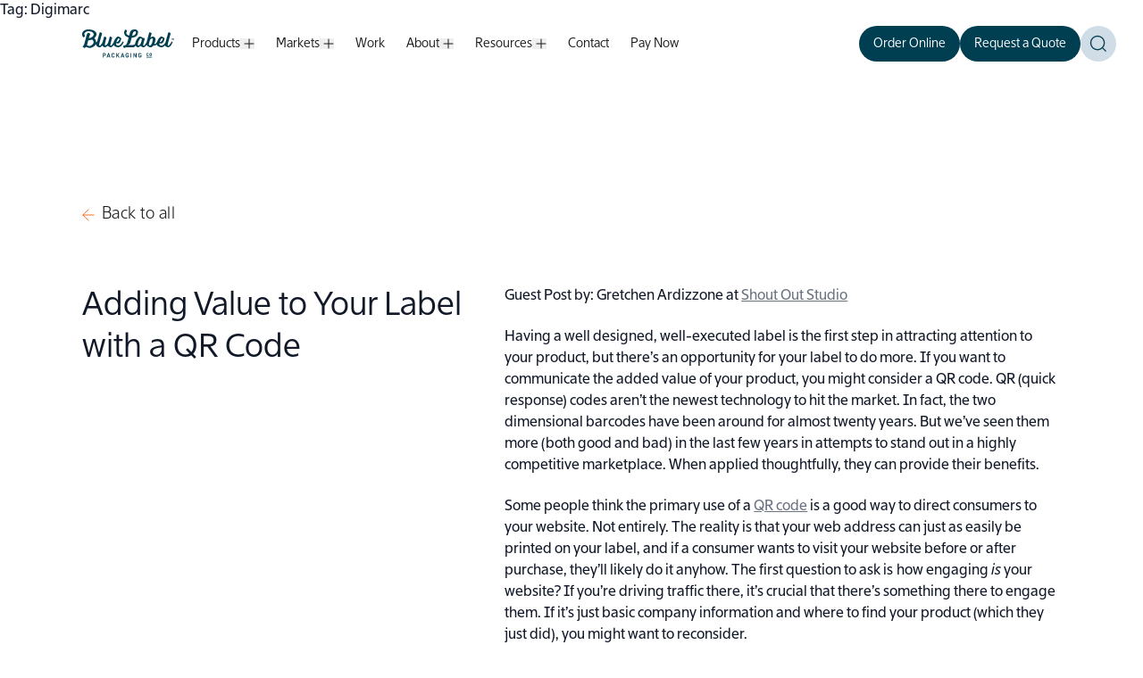

--- FILE ---
content_type: text/html; charset=UTF-8
request_url: https://www.bluelabelpackaging.com/blog/tag/digimarc/
body_size: 27040
content:
<!doctype html>
<html lang="en-US">

<head>
  <meta charset="UTF-8">
  <meta name="viewport" content="width=device-width, initial-scale=1">
  <link rel="profile" href="https://gmpg.org/xfn/11">
  <meta name='robots' content='index, follow, max-image-preview:large, max-snippet:-1, max-video-preview:-1' />

	<!-- This site is optimized with the Yoast SEO plugin v26.6 - https://yoast.com/wordpress/plugins/seo/ -->
	<title>Digimarc Archives - Blue Label Packaging</title>
	<link rel="canonical" href="https://www.bluelabelpackaging.com/blog/tag/digimarc/" />
	<meta property="og:locale" content="en_US" />
	<meta property="og:type" content="article" />
	<meta property="og:title" content="Digimarc Archives - Blue Label Packaging" />
	<meta property="og:url" content="https://www.bluelabelpackaging.com/blog/tag/digimarc/" />
	<meta property="og:site_name" content="Blue Label Packaging" />
	<meta name="twitter:card" content="summary_large_image" />
	<meta name="twitter:site" content="@bluelabelpress" />
	<script type="application/ld+json" class="yoast-schema-graph">{"@context":"https://schema.org","@graph":[{"@type":"CollectionPage","@id":"https://www.bluelabelpackaging.com/blog/tag/digimarc/","url":"https://www.bluelabelpackaging.com/blog/tag/digimarc/","name":"Digimarc Archives - Blue Label Packaging","isPartOf":{"@id":"https://www.bluelabelpackaging.com/#website"},"primaryImageOfPage":{"@id":"https://www.bluelabelpackaging.com/blog/tag/digimarc/#primaryimage"},"image":{"@id":"https://www.bluelabelpackaging.com/blog/tag/digimarc/#primaryimage"},"thumbnailUrl":"https://www.bluelabelpackaging.com/wp-content/uploads/2022/09/Digital-Printing-Wine-Labels-2.jpg","breadcrumb":{"@id":"https://www.bluelabelpackaging.com/blog/tag/digimarc/#breadcrumb"},"inLanguage":"en-US"},{"@type":"ImageObject","inLanguage":"en-US","@id":"https://www.bluelabelpackaging.com/blog/tag/digimarc/#primaryimage","url":"https://www.bluelabelpackaging.com/wp-content/uploads/2022/09/Digital-Printing-Wine-Labels-2.jpg","contentUrl":"https://www.bluelabelpackaging.com/wp-content/uploads/2022/09/Digital-Printing-Wine-Labels-2.jpg","width":649,"height":433,"caption":"Bottle with QR code"},{"@type":"BreadcrumbList","@id":"https://www.bluelabelpackaging.com/blog/tag/digimarc/#breadcrumb","itemListElement":[{"@type":"ListItem","position":1,"name":"Home","item":"https://www.bluelabelpackaging.com/"},{"@type":"ListItem","position":2,"name":"Digimarc"}]},{"@type":"WebSite","@id":"https://www.bluelabelpackaging.com/#website","url":"https://www.bluelabelpackaging.com/","name":"Blue Label Packaging","description":"Custom Digital Label Printing","publisher":{"@id":"https://www.bluelabelpackaging.com/#organization"},"potentialAction":[{"@type":"SearchAction","target":{"@type":"EntryPoint","urlTemplate":"https://www.bluelabelpackaging.com/?s={search_term_string}"},"query-input":{"@type":"PropertyValueSpecification","valueRequired":true,"valueName":"search_term_string"}}],"inLanguage":"en-US"},{"@type":"Organization","@id":"https://www.bluelabelpackaging.com/#organization","name":"Blue Label Packaging","url":"https://www.bluelabelpackaging.com/","logo":{"@type":"ImageObject","inLanguage":"en-US","@id":"https://www.bluelabelpackaging.com/#/schema/logo/image/","url":"https://www.bluelabelpackaging.com/wp-content/uploads/2022/09/bl-logo.png","contentUrl":"https://www.bluelabelpackaging.com/wp-content/uploads/2022/09/bl-logo.png","width":440,"height":135,"caption":"Blue Label Packaging"},"image":{"@id":"https://www.bluelabelpackaging.com/#/schema/logo/image/"},"sameAs":["https://www.facebook.com/bluelabeldigital","https://x.com/bluelabelpress"]}]}</script>
	<!-- / Yoast SEO plugin. -->


<link rel="alternate" type="application/rss+xml" title="Blue Label Packaging &raquo; Feed" href="https://www.bluelabelpackaging.com/feed/" />
<link rel="alternate" type="application/rss+xml" title="Blue Label Packaging &raquo; Comments Feed" href="https://www.bluelabelpackaging.com/comments/feed/" />
<link rel="alternate" type="application/rss+xml" title="Blue Label Packaging &raquo; Digimarc Tag Feed" href="https://www.bluelabelpackaging.com/blog/tag/digimarc/feed/" />
<style id='wp-img-auto-sizes-contain-inline-css'>
img:is([sizes=auto i],[sizes^="auto," i]){contain-intrinsic-size:3000px 1500px}
/*# sourceURL=wp-img-auto-sizes-contain-inline-css */
</style>
<link rel='stylesheet' id='twb-open-sans-css' href='https://fonts.googleapis.com/css?family=Open+Sans%3A300%2C400%2C500%2C600%2C700%2C800&#038;display=swap&#038;ver=6.9' media='all' />
<link rel='stylesheet' id='twbbwg-global-css' href='https://www.bluelabelpackaging.com/wp-content/plugins/photo-gallery/booster/assets/css/global.css?ver=1.0.0' media='all' />
<style id='wp-emoji-styles-inline-css'>

	img.wp-smiley, img.emoji {
		display: inline !important;
		border: none !important;
		box-shadow: none !important;
		height: 1em !important;
		width: 1em !important;
		margin: 0 0.07em !important;
		vertical-align: -0.1em !important;
		background: none !important;
		padding: 0 !important;
	}
/*# sourceURL=wp-emoji-styles-inline-css */
</style>
<style id='wp-block-library-inline-css'>
:root{--wp-block-synced-color:#7a00df;--wp-block-synced-color--rgb:122,0,223;--wp-bound-block-color:var(--wp-block-synced-color);--wp-editor-canvas-background:#ddd;--wp-admin-theme-color:#007cba;--wp-admin-theme-color--rgb:0,124,186;--wp-admin-theme-color-darker-10:#006ba1;--wp-admin-theme-color-darker-10--rgb:0,107,160.5;--wp-admin-theme-color-darker-20:#005a87;--wp-admin-theme-color-darker-20--rgb:0,90,135;--wp-admin-border-width-focus:2px}@media (min-resolution:192dpi){:root{--wp-admin-border-width-focus:1.5px}}.wp-element-button{cursor:pointer}:root .has-very-light-gray-background-color{background-color:#eee}:root .has-very-dark-gray-background-color{background-color:#313131}:root .has-very-light-gray-color{color:#eee}:root .has-very-dark-gray-color{color:#313131}:root .has-vivid-green-cyan-to-vivid-cyan-blue-gradient-background{background:linear-gradient(135deg,#00d084,#0693e3)}:root .has-purple-crush-gradient-background{background:linear-gradient(135deg,#34e2e4,#4721fb 50%,#ab1dfe)}:root .has-hazy-dawn-gradient-background{background:linear-gradient(135deg,#faaca8,#dad0ec)}:root .has-subdued-olive-gradient-background{background:linear-gradient(135deg,#fafae1,#67a671)}:root .has-atomic-cream-gradient-background{background:linear-gradient(135deg,#fdd79a,#004a59)}:root .has-nightshade-gradient-background{background:linear-gradient(135deg,#330968,#31cdcf)}:root .has-midnight-gradient-background{background:linear-gradient(135deg,#020381,#2874fc)}:root{--wp--preset--font-size--normal:16px;--wp--preset--font-size--huge:42px}.has-regular-font-size{font-size:1em}.has-larger-font-size{font-size:2.625em}.has-normal-font-size{font-size:var(--wp--preset--font-size--normal)}.has-huge-font-size{font-size:var(--wp--preset--font-size--huge)}.has-text-align-center{text-align:center}.has-text-align-left{text-align:left}.has-text-align-right{text-align:right}.has-fit-text{white-space:nowrap!important}#end-resizable-editor-section{display:none}.aligncenter{clear:both}.items-justified-left{justify-content:flex-start}.items-justified-center{justify-content:center}.items-justified-right{justify-content:flex-end}.items-justified-space-between{justify-content:space-between}.screen-reader-text{border:0;clip-path:inset(50%);height:1px;margin:-1px;overflow:hidden;padding:0;position:absolute;width:1px;word-wrap:normal!important}.screen-reader-text:focus{background-color:#ddd;clip-path:none;color:#444;display:block;font-size:1em;height:auto;left:5px;line-height:normal;padding:15px 23px 14px;text-decoration:none;top:5px;width:auto;z-index:100000}html :where(.has-border-color){border-style:solid}html :where([style*=border-top-color]){border-top-style:solid}html :where([style*=border-right-color]){border-right-style:solid}html :where([style*=border-bottom-color]){border-bottom-style:solid}html :where([style*=border-left-color]){border-left-style:solid}html :where([style*=border-width]){border-style:solid}html :where([style*=border-top-width]){border-top-style:solid}html :where([style*=border-right-width]){border-right-style:solid}html :where([style*=border-bottom-width]){border-bottom-style:solid}html :where([style*=border-left-width]){border-left-style:solid}html :where(img[class*=wp-image-]){height:auto;max-width:100%}:where(figure){margin:0 0 1em}html :where(.is-position-sticky){--wp-admin--admin-bar--position-offset:var(--wp-admin--admin-bar--height,0px)}@media screen and (max-width:600px){html :where(.is-position-sticky){--wp-admin--admin-bar--position-offset:0px}}

/*# sourceURL=wp-block-library-inline-css */
</style><style id='global-styles-inline-css'>
:root{--wp--preset--aspect-ratio--square: 1;--wp--preset--aspect-ratio--4-3: 4/3;--wp--preset--aspect-ratio--3-4: 3/4;--wp--preset--aspect-ratio--3-2: 3/2;--wp--preset--aspect-ratio--2-3: 2/3;--wp--preset--aspect-ratio--16-9: 16/9;--wp--preset--aspect-ratio--9-16: 9/16;--wp--preset--color--black: #000000;--wp--preset--color--cyan-bluish-gray: #abb8c3;--wp--preset--color--white: #ffffff;--wp--preset--color--pale-pink: #f78da7;--wp--preset--color--vivid-red: #cf2e2e;--wp--preset--color--luminous-vivid-orange: #ff6900;--wp--preset--color--luminous-vivid-amber: #fcb900;--wp--preset--color--light-green-cyan: #7bdcb5;--wp--preset--color--vivid-green-cyan: #00d084;--wp--preset--color--pale-cyan-blue: #8ed1fc;--wp--preset--color--vivid-cyan-blue: #0693e3;--wp--preset--color--vivid-purple: #9b51e0;--wp--preset--gradient--vivid-cyan-blue-to-vivid-purple: linear-gradient(135deg,rgb(6,147,227) 0%,rgb(155,81,224) 100%);--wp--preset--gradient--light-green-cyan-to-vivid-green-cyan: linear-gradient(135deg,rgb(122,220,180) 0%,rgb(0,208,130) 100%);--wp--preset--gradient--luminous-vivid-amber-to-luminous-vivid-orange: linear-gradient(135deg,rgb(252,185,0) 0%,rgb(255,105,0) 100%);--wp--preset--gradient--luminous-vivid-orange-to-vivid-red: linear-gradient(135deg,rgb(255,105,0) 0%,rgb(207,46,46) 100%);--wp--preset--gradient--very-light-gray-to-cyan-bluish-gray: linear-gradient(135deg,rgb(238,238,238) 0%,rgb(169,184,195) 100%);--wp--preset--gradient--cool-to-warm-spectrum: linear-gradient(135deg,rgb(74,234,220) 0%,rgb(151,120,209) 20%,rgb(207,42,186) 40%,rgb(238,44,130) 60%,rgb(251,105,98) 80%,rgb(254,248,76) 100%);--wp--preset--gradient--blush-light-purple: linear-gradient(135deg,rgb(255,206,236) 0%,rgb(152,150,240) 100%);--wp--preset--gradient--blush-bordeaux: linear-gradient(135deg,rgb(254,205,165) 0%,rgb(254,45,45) 50%,rgb(107,0,62) 100%);--wp--preset--gradient--luminous-dusk: linear-gradient(135deg,rgb(255,203,112) 0%,rgb(199,81,192) 50%,rgb(65,88,208) 100%);--wp--preset--gradient--pale-ocean: linear-gradient(135deg,rgb(255,245,203) 0%,rgb(182,227,212) 50%,rgb(51,167,181) 100%);--wp--preset--gradient--electric-grass: linear-gradient(135deg,rgb(202,248,128) 0%,rgb(113,206,126) 100%);--wp--preset--gradient--midnight: linear-gradient(135deg,rgb(2,3,129) 0%,rgb(40,116,252) 100%);--wp--preset--font-size--small: 13px;--wp--preset--font-size--medium: 20px;--wp--preset--font-size--large: 36px;--wp--preset--font-size--x-large: 42px;--wp--preset--spacing--20: 0.44rem;--wp--preset--spacing--30: 0.67rem;--wp--preset--spacing--40: 1rem;--wp--preset--spacing--50: 1.5rem;--wp--preset--spacing--60: 2.25rem;--wp--preset--spacing--70: 3.38rem;--wp--preset--spacing--80: 5.06rem;--wp--preset--shadow--natural: 6px 6px 9px rgba(0, 0, 0, 0.2);--wp--preset--shadow--deep: 12px 12px 50px rgba(0, 0, 0, 0.4);--wp--preset--shadow--sharp: 6px 6px 0px rgba(0, 0, 0, 0.2);--wp--preset--shadow--outlined: 6px 6px 0px -3px rgb(255, 255, 255), 6px 6px rgb(0, 0, 0);--wp--preset--shadow--crisp: 6px 6px 0px rgb(0, 0, 0);}:where(.is-layout-flex){gap: 0.5em;}:where(.is-layout-grid){gap: 0.5em;}body .is-layout-flex{display: flex;}.is-layout-flex{flex-wrap: wrap;align-items: center;}.is-layout-flex > :is(*, div){margin: 0;}body .is-layout-grid{display: grid;}.is-layout-grid > :is(*, div){margin: 0;}:where(.wp-block-columns.is-layout-flex){gap: 2em;}:where(.wp-block-columns.is-layout-grid){gap: 2em;}:where(.wp-block-post-template.is-layout-flex){gap: 1.25em;}:where(.wp-block-post-template.is-layout-grid){gap: 1.25em;}.has-black-color{color: var(--wp--preset--color--black) !important;}.has-cyan-bluish-gray-color{color: var(--wp--preset--color--cyan-bluish-gray) !important;}.has-white-color{color: var(--wp--preset--color--white) !important;}.has-pale-pink-color{color: var(--wp--preset--color--pale-pink) !important;}.has-vivid-red-color{color: var(--wp--preset--color--vivid-red) !important;}.has-luminous-vivid-orange-color{color: var(--wp--preset--color--luminous-vivid-orange) !important;}.has-luminous-vivid-amber-color{color: var(--wp--preset--color--luminous-vivid-amber) !important;}.has-light-green-cyan-color{color: var(--wp--preset--color--light-green-cyan) !important;}.has-vivid-green-cyan-color{color: var(--wp--preset--color--vivid-green-cyan) !important;}.has-pale-cyan-blue-color{color: var(--wp--preset--color--pale-cyan-blue) !important;}.has-vivid-cyan-blue-color{color: var(--wp--preset--color--vivid-cyan-blue) !important;}.has-vivid-purple-color{color: var(--wp--preset--color--vivid-purple) !important;}.has-black-background-color{background-color: var(--wp--preset--color--black) !important;}.has-cyan-bluish-gray-background-color{background-color: var(--wp--preset--color--cyan-bluish-gray) !important;}.has-white-background-color{background-color: var(--wp--preset--color--white) !important;}.has-pale-pink-background-color{background-color: var(--wp--preset--color--pale-pink) !important;}.has-vivid-red-background-color{background-color: var(--wp--preset--color--vivid-red) !important;}.has-luminous-vivid-orange-background-color{background-color: var(--wp--preset--color--luminous-vivid-orange) !important;}.has-luminous-vivid-amber-background-color{background-color: var(--wp--preset--color--luminous-vivid-amber) !important;}.has-light-green-cyan-background-color{background-color: var(--wp--preset--color--light-green-cyan) !important;}.has-vivid-green-cyan-background-color{background-color: var(--wp--preset--color--vivid-green-cyan) !important;}.has-pale-cyan-blue-background-color{background-color: var(--wp--preset--color--pale-cyan-blue) !important;}.has-vivid-cyan-blue-background-color{background-color: var(--wp--preset--color--vivid-cyan-blue) !important;}.has-vivid-purple-background-color{background-color: var(--wp--preset--color--vivid-purple) !important;}.has-black-border-color{border-color: var(--wp--preset--color--black) !important;}.has-cyan-bluish-gray-border-color{border-color: var(--wp--preset--color--cyan-bluish-gray) !important;}.has-white-border-color{border-color: var(--wp--preset--color--white) !important;}.has-pale-pink-border-color{border-color: var(--wp--preset--color--pale-pink) !important;}.has-vivid-red-border-color{border-color: var(--wp--preset--color--vivid-red) !important;}.has-luminous-vivid-orange-border-color{border-color: var(--wp--preset--color--luminous-vivid-orange) !important;}.has-luminous-vivid-amber-border-color{border-color: var(--wp--preset--color--luminous-vivid-amber) !important;}.has-light-green-cyan-border-color{border-color: var(--wp--preset--color--light-green-cyan) !important;}.has-vivid-green-cyan-border-color{border-color: var(--wp--preset--color--vivid-green-cyan) !important;}.has-pale-cyan-blue-border-color{border-color: var(--wp--preset--color--pale-cyan-blue) !important;}.has-vivid-cyan-blue-border-color{border-color: var(--wp--preset--color--vivid-cyan-blue) !important;}.has-vivid-purple-border-color{border-color: var(--wp--preset--color--vivid-purple) !important;}.has-vivid-cyan-blue-to-vivid-purple-gradient-background{background: var(--wp--preset--gradient--vivid-cyan-blue-to-vivid-purple) !important;}.has-light-green-cyan-to-vivid-green-cyan-gradient-background{background: var(--wp--preset--gradient--light-green-cyan-to-vivid-green-cyan) !important;}.has-luminous-vivid-amber-to-luminous-vivid-orange-gradient-background{background: var(--wp--preset--gradient--luminous-vivid-amber-to-luminous-vivid-orange) !important;}.has-luminous-vivid-orange-to-vivid-red-gradient-background{background: var(--wp--preset--gradient--luminous-vivid-orange-to-vivid-red) !important;}.has-very-light-gray-to-cyan-bluish-gray-gradient-background{background: var(--wp--preset--gradient--very-light-gray-to-cyan-bluish-gray) !important;}.has-cool-to-warm-spectrum-gradient-background{background: var(--wp--preset--gradient--cool-to-warm-spectrum) !important;}.has-blush-light-purple-gradient-background{background: var(--wp--preset--gradient--blush-light-purple) !important;}.has-blush-bordeaux-gradient-background{background: var(--wp--preset--gradient--blush-bordeaux) !important;}.has-luminous-dusk-gradient-background{background: var(--wp--preset--gradient--luminous-dusk) !important;}.has-pale-ocean-gradient-background{background: var(--wp--preset--gradient--pale-ocean) !important;}.has-electric-grass-gradient-background{background: var(--wp--preset--gradient--electric-grass) !important;}.has-midnight-gradient-background{background: var(--wp--preset--gradient--midnight) !important;}.has-small-font-size{font-size: var(--wp--preset--font-size--small) !important;}.has-medium-font-size{font-size: var(--wp--preset--font-size--medium) !important;}.has-large-font-size{font-size: var(--wp--preset--font-size--large) !important;}.has-x-large-font-size{font-size: var(--wp--preset--font-size--x-large) !important;}
/*# sourceURL=global-styles-inline-css */
</style>

<style id='classic-theme-styles-inline-css'>
/*! This file is auto-generated */
.wp-block-button__link{color:#fff;background-color:#32373c;border-radius:9999px;box-shadow:none;text-decoration:none;padding:calc(.667em + 2px) calc(1.333em + 2px);font-size:1.125em}.wp-block-file__button{background:#32373c;color:#fff;text-decoration:none}
/*# sourceURL=/wp-includes/css/classic-themes.min.css */
</style>
<link rel='stylesheet' id='bwg_fonts-css' href='https://www.bluelabelpackaging.com/wp-content/plugins/photo-gallery/css/bwg-fonts/fonts.css?ver=0.0.1' media='all' />
<link rel='stylesheet' id='sumoselect-css' href='https://www.bluelabelpackaging.com/wp-content/plugins/photo-gallery/css/sumoselect.min.css?ver=3.4.6' media='all' />
<link rel='stylesheet' id='mCustomScrollbar-css' href='https://www.bluelabelpackaging.com/wp-content/plugins/photo-gallery/css/jquery.mCustomScrollbar.min.css?ver=3.1.5' media='all' />
<link rel='stylesheet' id='bwg_googlefonts-css' href='https://fonts.googleapis.com/css?family=Ubuntu&#038;subset=greek,latin,greek-ext,vietnamese,cyrillic-ext,latin-ext,cyrillic' media='all' />
<link rel='stylesheet' id='bwg_frontend-css' href='https://www.bluelabelpackaging.com/wp-content/plugins/photo-gallery/css/styles.min.css?ver=1.8.35' media='all' />
<link rel='stylesheet' id='default-css' href='https://www.bluelabelpackaging.com/wp-content/themes/fire/dist/styles.css?ver=6.9' media='all' />
<script src="https://www.bluelabelpackaging.com/wp-includes/js/jquery/jquery.min.js?ver=3.7.1" id="jquery-core-js"></script>
<script src="https://www.bluelabelpackaging.com/wp-includes/js/jquery/jquery-migrate.min.js?ver=3.4.1" id="jquery-migrate-js"></script>
<script src="https://www.bluelabelpackaging.com/wp-content/plugins/photo-gallery/booster/assets/js/circle-progress.js?ver=1.2.2" id="twbbwg-circle-js"></script>
<script id="twbbwg-global-js-extra">
var twb = {"nonce":"8812d67194","ajax_url":"https://www.bluelabelpackaging.com/wp-admin/admin-ajax.php","plugin_url":"https://www.bluelabelpackaging.com/wp-content/plugins/photo-gallery/booster","href":"https://www.bluelabelpackaging.com/wp-admin/admin.php?page=twbbwg_photo-gallery"};
var twb = {"nonce":"8812d67194","ajax_url":"https://www.bluelabelpackaging.com/wp-admin/admin-ajax.php","plugin_url":"https://www.bluelabelpackaging.com/wp-content/plugins/photo-gallery/booster","href":"https://www.bluelabelpackaging.com/wp-admin/admin.php?page=twbbwg_photo-gallery"};
//# sourceURL=twbbwg-global-js-extra
</script>
<script src="https://www.bluelabelpackaging.com/wp-content/plugins/photo-gallery/booster/assets/js/global.js?ver=1.0.0" id="twbbwg-global-js"></script>
<script src="https://www.bluelabelpackaging.com/wp-content/plugins/photo-gallery/js/jquery.sumoselect.min.js?ver=3.4.6" id="sumoselect-js"></script>
<script src="https://www.bluelabelpackaging.com/wp-content/plugins/photo-gallery/js/tocca.min.js?ver=2.0.9" id="bwg_mobile-js"></script>
<script src="https://www.bluelabelpackaging.com/wp-content/plugins/photo-gallery/js/jquery.mCustomScrollbar.concat.min.js?ver=3.1.5" id="mCustomScrollbar-js"></script>
<script src="https://www.bluelabelpackaging.com/wp-content/plugins/photo-gallery/js/jquery.fullscreen.min.js?ver=0.6.0" id="jquery-fullscreen-js"></script>
<script id="bwg_frontend-js-extra">
var bwg_objectsL10n = {"bwg_field_required":"field is required.","bwg_mail_validation":"This is not a valid email address.","bwg_search_result":"There are no images matching your search.","bwg_select_tag":"Select Tag","bwg_order_by":"Order By","bwg_search":"Search","bwg_show_ecommerce":"Show Ecommerce","bwg_hide_ecommerce":"Hide Ecommerce","bwg_show_comments":"Show Comments","bwg_hide_comments":"Hide Comments","bwg_restore":"Restore","bwg_maximize":"Maximize","bwg_fullscreen":"Fullscreen","bwg_exit_fullscreen":"Exit Fullscreen","bwg_search_tag":"SEARCH...","bwg_tag_no_match":"No tags found","bwg_all_tags_selected":"All tags selected","bwg_tags_selected":"tags selected","play":"Play","pause":"Pause","is_pro":"","bwg_play":"Play","bwg_pause":"Pause","bwg_hide_info":"Hide info","bwg_show_info":"Show info","bwg_hide_rating":"Hide rating","bwg_show_rating":"Show rating","ok":"Ok","cancel":"Cancel","select_all":"Select all","lazy_load":"0","lazy_loader":"https://www.bluelabelpackaging.com/wp-content/plugins/photo-gallery/images/ajax_loader.png","front_ajax":"0","bwg_tag_see_all":"see all tags","bwg_tag_see_less":"see less tags"};
//# sourceURL=bwg_frontend-js-extra
</script>
<script src="https://www.bluelabelpackaging.com/wp-content/plugins/photo-gallery/js/scripts.min.js?ver=1.8.35" id="bwg_frontend-js"></script>
<script src="https://www.bluelabelpackaging.com/wp-content/themes/fire/dist/scripts.js?ver=1" id="fire-js-js"></script>
<link rel="https://api.w.org/" href="https://www.bluelabelpackaging.com/wp-json/" /><link rel="alternate" title="JSON" type="application/json" href="https://www.bluelabelpackaging.com/wp-json/wp/v2/tags/37" /><link rel="EditURI" type="application/rsd+xml" title="RSD" href="https://www.bluelabelpackaging.com/xmlrpc.php?rsd" />
<!-- Google Tag Manager -->
<script>(function(w,d,s,l,i){w[l]=w[l]||[];w[l].push({'gtm.start':
new Date().getTime(),event:'gtm.js'});var f=d.getElementsByTagName(s)[0],
j=d.createElement(s),dl=l!='dataLayer'?'&l='+l:'';j.async=true;j.src=
'https://www.googletagmanager.com/gtm.js?id='+i+dl;f.parentNode.insertBefore(j,f);
})(window,document,'script','dataLayer','GTM-TXF62XN');</script>
<!-- End Google Tag Manager -->
<!-- Google Tag Manager -->
<script>(function(w,d,s,l,i){w[l]=w[l]||[];w[l].push({'gtm.start':
new Date().getTime(),event:'gtm.js'});var f=d.getElementsByTagName(s)[0],
j=d.createElement(s),dl=l!='dataLayer'?'&l='+l:'';j.async=true;j.src=
'https://www.googletagmanager.com/gtm.js?id='+i+dl;f.parentNode.insertBefore(j,f);
})(window,document,'script','dataLayer','GTM-585R97');</script>
<!-- End Google Tag Manager -->
  <link rel="apple-touch-icon" sizes="180x180" href="/wp-content/themes/fire/theme/assets/media/favicons/apple-touch-icon.png">
  <link rel="icon" type="image/png" sizes="32x32" href="/wp-content/themes/fire/theme/assets/media/favicons/favicon-32x32.png">
  <link rel="icon" type="image/png" sizes="16x16" href="/wp-content/themes/fire/theme/assets/media/favicons/favicon-16x16.png">
  <link rel="mask-icon" href="/wp-content/themes/fire/theme/assets/media/favicons/safari-pinned-tab.svg" color="#003e51">
  <link rel="shortcut icon" href="/wp-content/themes/fire/theme/assets/media/favicons/favicon.ico">
  <meta name="msapplication-TileColor" content="#003e51">
  <meta name="msapplication-config" content="/wp-content/themes/fire/theme/assets/media/favicons/browserconfig.xml">
  <meta name="theme-color" content="#ffffff">
</head>


<body class="archive tag tag-digimarc tag-37 wp-theme-fire hfeed no-sidebar">
  <!-- Google Tag Manager (noscript) -->
<noscript><iframe src="https://www.googletagmanager.com/ns.html?id=GTM-TXF62XN"
height="0" width="0" style="display:none;visibility:hidden"></iframe></noscript>
<!-- End Google Tag Manager (noscript) -->
<!-- Google Tag Manager (noscript) -->
<noscript><iframe src="https://www.googletagmanager.com/ns.html?id=GTM-585R97"
height="0" width="0" style="display:none;visibility:hidden"></iframe></noscript>
<!-- End Google Tag Manager (noscript) -->
  <div id="page" class="site">
    <a class="sr-only skip-link focus:not-sr-only" href="#primary">Skip to content</a>
    <header class="fixed top-[-1px] md:top-0 left-0 w-full h-full pointer-events-none site-header z-[1000] transition duration-500" x-data="header()" x-cloak @mouseenter="getNavModeOnInit()" @mouseleave="isScrolled && navModeOnInit ? $store.navDark = false : $store.navDark = navModeOnInit; navIsHovered = false; hideSubMenus(`primary-menu`)" @scroll.window="revealHeader()" x-trap.noscroll="menuOpen">
      <div class="transition duration-500 z-[1002] relative pointer-events-auto w-full" :class="{'bg-white': menuOpen || navIsHovered || isScrolled || $store.navBGWhite}">
        <div class="container relative site-header__inner">
          <div class="py-[11px] md:py-[22px] flex justify-between nav:justify-start items-center navLg:gap-4 transition-colors">
            <a class="block w-[111px] h-[auto] xl:w-[220px] xl:h-[67px] nav:pr-2 relative z-[3]" href="https://www.bluelabelpackaging.com/" rel="home" :class="$store.navDark && !menuOpen ? 'text-white' : 'text-primary-900'">
              <svg fill="none" xmlns="http://www.w3.org/2000/svg" viewBox="0 0 220 68"><path d="M156.636 57.479c.693 0 1.085.41 1.19 1.257l1.412-.326c-.198-1.408-1.254-2.377-2.602-2.377-1.719 0-2.706 1.348-2.706 3.697 0 3.228 1.476 3.909 2.706 3.909 1.348 0 2.404-.973 2.602-2.377l-1.412-.323c-.105.843-.497 1.259-1.19 1.259-.902 0-1.205-.623-1.205-2.464 0-1.649.328-2.255 1.205-2.255ZM166.549 59.718c0-2.346-.986-3.69-2.702-3.69-1.715 0-2.699 1.338-2.699 3.69 0 2.564.935 3.92 2.699 3.92 1.765 0 2.702-1.356 2.702-3.92Zm-3.908 0c0-1.612.341-2.24 1.206-2.24.866 0 1.205.628 1.205 2.24 0 1.844-.295 2.466-1.205 2.466-.909 0-1.204-.622-1.204-2.466h-.002ZM166.653 65.536h-12.981v1.328h12.981v-1.328ZM214.106 24.999h.715V21.96h1.087v-.692h-2.888v.692h1.086V25ZM219.168 21.268l-.954 2.793-.942-2.793h-.838V25h.714v-2.426l.827 2.426h.473l.837-2.436V25h.714v-3.732h-.831Z" fill="currentColor" /><path d="M215.352 28.896c-.769-.35-1.271-.134-1.832.814-.616 1.05-1.137 2.155-1.834 3.143a84.478 84.478 0 0 1-3.806 5.051c-.555.688-1.319 1.132-2.302.595-1.158-.627-1.425-1.058-1.023-2.565a1477.235 1477.235 0 0 1 4.708-17.652c.677-2.483 1.453-4.925 2.16-7.398.389-1.38.263-1.762-.922-2.564A16.435 16.435 0 0 0 208.154 7c-1.411-.638-1.919-.418-2.35 1.084a2724.128 2724.128 0 0 0-5.202 18.126c-.462 1.596-.664 3.325-1.413 4.766-.837 1.635-2.046 3.102-3.297 4.458-1.655 1.803-3.706 3.036-6.231 3.172-3.665.207-5.906-2.675-4.555-5.892.837.164 1.688.298 2.529.513 2.682.672 4.697-.194 6.169-2.552 1.497-2.39 2.623-4.914 3.204-7.686.235-1.152-.072-2.122-.902-2.936-1.476-1.449-3.272-2.336-5.259-2.869-1.444-.395-2.795-.175-4.013.7-.581.391-1.124.835-1.625 1.326-2.823 2.916-4.577 6.449-5.942 10.227-.782 2.174-2.233 3.844-4.22 4.995a4.103 4.103 0 0 1-2.658.55l.443-.733a37.572 37.572 0 0 0 2.658-9.856c.59-4.576-3.662-8.418-8.036-7.034-1.464.46-2.792 1.38-4.103 2.036.009-.042.07-.278.148-.514.822-2.823 1.624-5.646 2.469-8.447.242-.802.093-1.408-.591-1.832-.923-.587-1.844-1.188-2.828-1.649-1.29-.606-1.873-.318-2.25 1.05-1.624 5.716-3.223 11.456-4.822 17.192-.728 2.639-.921 5.468-2.702 7.747-1.319 1.677-2.569 3.417-3.92 5.065-.43.526-1.065 1.01-1.853.57-.789-.44-1.105-1.164-.951-2.08.193-1.144.295-2.309.602-3.417.851-3.13 1.802-6.233 2.671-9.351.647-2.3.38-2.874-1.962-3.204-1.624-.227-2.848-.956-4.18-1.815-4.282-2.74-6.991-2.256-9.826 1.062-3.488 4.08-5.515 8.846-6.571 14.103a7.91 7.91 0 0 0-.137 1.188c-1.267 1.384-2.917 1.975-5.252 1.991h-.137a3.372 3.372 0 0 0-.43.017c-2.702.016-6.334.138-11.395.138 1.241-.786 2.269-1.406 3.248-2.1 1.253-.892 2.176-2.081 2.588-3.63.295-1.017 2.865-10.82 3.141-11.87.719-.048 1.456-.139 2.192-.171 5.813-.232 9.171-3.269 10.535-5.325.373-.541.707-1.108 1-1.697.348-.66.648-1.344.896-2.047.443-1.128 1.23-4.74 0-6.714-1.55-2.438-3.606-3.302-6.133-3.566-4.365-.447-10.699.774-12.176 6.237-.307 1.156-1.241 4.606-2.241 8.35-2.605-.594-5.02-2.255-6.38-4.124a3.024 3.024 0 0 1-.396-2.931c.505-1.338.829-2.02 1.347-3.351.356-.863 0-1.897-.644-2.5-1.747-1.665-3.081-1.527-4.292.033-.983 1.266-5.692 11.823 7.1 16.745a18.71 18.71 0 0 0 2.056.618c-2.633 10.137-3.886 14.403-5.942 17.01-.443.57-.951.819-1.611 1.002-1.609.48-3.22 1.05-4.801 1.62-.781.296-1.088.944-.739 1.685.444 1.04.907 2.08 1.55 3.01.645.928.78.984 1.773.507.992-.477 1.044-.54 2.055-.99.676-.296 1.457-.524 2.16-.524h17.035c1.011 0 1.965-.297 5.032-4.042.109.148.239.297.36.445l-.009.01a.022.022 0 0 0 .009.008.028.028 0 0 0 .012.003v-.009c.869 1.071 2.018 2.363 2.922 2.88 1.686.968 3.446.947 5.104-.149 1.181-.793 2.287-1.69 3.411-2.526 1.218 1.584 3.018 2.276 4.851 2.936 2.435.863 4.628.484 6.462-1.337 1.051-1.04 1.953-2.244 2.916-3.38.147-.174.295-.358.481-.574 1.4 2.438 3.467 3.933 5.927 4.934 2.578 1.05 5.138 1.287 7.481-.594.829-.668 1.545-1.47 2.342-2.182l.207-.363c2.99.114 5.74-.585 8.087-2.564 1.934 3.904 5.352 5.533 9.285 6.314 4.235.835 7.48-1.14 10.357-3.986 1.157 1.845 3.038 3.03 5.733 3.832 2.322.711 4.329.22 6.08-1.401 2.918-2.72 4.831-6.14 6.51-9.689.461-.995.093-1.676-.963-2.156Zm-26.256-6.16a9.67 9.67 0 0 1 .942-.969c.623-.573 1.329-.727 2.08-.276.752.452.817 1.123.591 1.905-.739 2.557-1.974 4.754-4.378 6.057-.83.454-1.825.62-2.735.917a18.625 18.625 0 0 1 3.5-7.638v.004ZM121.151 9.164c1.181-4.755 4.94-4.829 6.061-4.585 3.248.725.49 7.919-2.532 9.152-1.655.664-3.42.957-5.045 1.1.444-1.764 1.072-3.912 1.516-5.667ZM142.8 23.13c-.687 4.18-1.412 8.374-3.839 11.968-.644.956-1.598 1.73-2.496 2.484-.688.573-1.517 1.05-2.459.472-.942-.578-1.146-1.474-1.053-2.512.616-4.606 2.116-8.872 4.843-12.648 1.292-1.798 2.678-2.02 4.392-.832.313.218.66.752.612 1.074v-.006Zm26.298.417c-.148 1.813-.547 3.617-.944 5.4-.234 1.058-.646 2.08-1.044 3.12-.093.224-2.151 7.21-5.724 6.389-1.218-.27-1.76-1.515-1.707-3.082.028-.62.04-1.266.194-1.853.708-2.674 1.352-5.348 2.234-7.95.651-1.918 2.155-3.205 3.986-4.038 1.468-.66 3.147.398 3.005 2.014Z" fill="currentColor" /><path d="M88.98 41.883c5.142-2.033 8.048-6.282 10.115-11.22.133-.318-.049-.917-.296-1.2-.96-1.142-1.901-.99-2.606.357-1.225 2.365-2.657 4.572-4.692 6.31-1.862 1.584-3.945 2.823-6.461 2.377-3.002-.54-4.913-2.564-3.467-5.809.828.168 1.674.297 2.51.51 2.675.688 4.65-.23 6.105-2.574 1.456-2.344 2.537-4.817 3.128-7.515.276-1.254-.033-2.28-.935-3.146-1.448-1.397-3.176-2.256-5.085-2.79-1.456-.406-2.816-.19-4.046.7-.574.397-1.111.845-1.606 1.338-2.293 2.341-3.855 5.163-5.106 8.171-.47 1.116-.695 2.35-1.281 3.384-1.049 1.855-2.215 3.643-3.448 5.394a11.32 11.32 0 0 1-2.088 2.162c-.842.69-1.902.297-2.232-.767a2.382 2.382 0 0 1-.058-1.156c.656-2.882 1.29-5.776 2.027-8.633.579-2.211 1.283-4.377 1.92-6.56.434-1.465.325-1.856-.935-2.695-.745-.49-1.53-.916-2.346-1.273-1.351-.583-1.905-.278-2.31 1.188-.95 3.418-1.878 6.844-2.82 10.264-.53 1.931-.978 3.88-2.326 5.454-1.221 1.446-2.39 2.92-4.135 3.746-1.315.631-2.483-.225-2.39-1.706a3.61 3.61 0 0 1 .088-.582c.498-2.198.956-4.406 1.51-6.587.715-2.837 1.504-5.646 2.29-8.468.197-.71-.017-1.259-.572-1.626-.926-.606-1.868-1.217-2.872-1.673-1.29-.594-1.902-.252-2.297 1.125-.68 2.377-1.34 4.77-2.011 7.157-.705 2.506-1.053 5.145-2.683 7.302-1.27 1.682-2.48 3.404-3.795 5.037-.553.679-1.315 1.114-2.29.58-1.137-.622-1.407-1.04-1.011-2.564 1.53-5.877 3.09-11.754 4.68-17.631.672-2.496 1.449-4.971 2.146-7.458.356-1.266.246-1.657-.802-2.378a16.077 16.077 0 0 0-2.451-1.411c-1.397-.652-1.902-.42-2.339 1.078-1.465 5.028-2.962 10.043-4.313 15.096a188.68 188.68 0 0 0-1.213 4.742c-.895 1.21-1.781 2.43-2.716 3.599.284-5.529-3.785-10.252-4.385-10.955 1.672-1.51 3.294-3.268 4.41-5.455 1.29-2.526 1.126-5.403-.34-7.95C28.996-.09 15.082-.979 9.314.76-3.817 4.721.488 15.937 1.415 17.268c1.125 1.624 2.448 1.832 4.282.249.667-.574 1.067-1.603.767-2.495-.465-1.36-.751-2.056-1.18-3.432a3.025 3.025 0 0 1 .534-2.936c4.711-5.907 12.026-4.62 16.44-3.13 3.909 1.337 5.759 4.087 5.316 7.058-.182 1.291-2.392 7.06-11.704 8.416.52-1.823.963-3.587 1.553-5.288a28.355 28.355 0 0 1 1.748-3.835c.443-.835.364-1.441-.416-1.906-1.181-.7-2.363-1.367-3.544-2.031-.676-.374-1.23-.2-1.704.407-1.266 1.608-2.327 3.33-2.86 5.349-.164.62-.323 1.236-.49 1.852-.481 1.804-.967 3.596-1.423 5.403-.074.28-.148.558-.216.84-.023.1-.053.2-.088.296l-.935 3.521-.012.042v.048l-.016.058-.041.148-.008.045-.048.148c-.017.069-.042.149-.061.244l-.041.149a.755.755 0 0 0-.04.159l-.056.169-.166.618-.066.273c-.089.317-.182.684-.295 1.1l-.068.255-.212.798-.036.16c-.093.334-.19.699-.296 1.087l-.23.866c-.049.18-.093.346-.148.538-.765 2.922-1.772 5.61-4.08 7.625-.591.51-.535 1.09.027 1.497a41.335 41.335 0 0 0 3.342 2.183c.738.432 1.513.29 2.155-.285.739-.672 1.458-1.355 2.178-2.024 1.226.502 2.44 1.067 3.691 1.486 2.921.977 5.883 1.6 8.908.46 4.013-1.506 8.02-3.607 10.135-7.16a5.957 5.957 0 0 0 2.392-1.019l-.295 1.23c-.324 1.575.16 2.813 1.513 3.648a25.975 25.975 0 0 0 3.256 1.682c2.816 1.208 5.272.594 7.356-1.634.57-.607 1.116-1.23 1.67-1.841.085.07.147.093.166.135 1.124 1.807 2.806 2.823 4.71 3.61 2.172.884 3.87-.231 5.623-1.237a.97.97 0 0 0 .133-.085c1.069-.704 2.132-1.397 3.192-2.089.967 1.6 2.715 2.798 4.908 3.481 1.635.508 3.167.318 4.523-.683a19.231 19.231 0 0 0 2.51-2.346c.627-.651 1.132-1.425 1.704-2.158 1.265 1.783 2.176 2.663 3.997 3.62 3.041 1.609 6.257 2.61 9.612 1.276Zm-3.475-19.154a7.25 7.25 0 0 1 .935-.973c.618-.576 1.306-.726 2.067-.281.76.444.809 1.114.59 1.904-.738 2.553-1.957 4.755-4.34 6.05-.823.446-1.805.618-2.716.925a18.79 18.79 0 0 1 3.464-7.625ZM6.94 27.759a.15.15 0 0 0 0-.035h.009l-.01.035Zm13.355 10.984c-2.485 1.25-4.682.97-6.968-.257-1.81-.964-1.822-.931-1.284-2.904.785-2.903 1.574-5.81 2.327-8.724.128-.506.319-.705.832-.806 2.51-.502 5.03-1.05 7.538-1.597 1.149-.251 1.986.24 2.681 1.095 1.065 1.315 5.706 7.719-5.12 13.193h-.006ZM53.327 56.257H49.61v10.508h1.837v-3.982h1.881a3.193 3.193 0 0 0 1.858-.57c.167-.11.32-.24.457-.387a3.211 3.211 0 0 0 .926-2.304 3.316 3.316 0 0 0-.96-2.296 3.276 3.276 0 0 0-2.28-.969Zm.014 4.738h-1.895v-2.95h1.895c.783 0 1.374.634 1.374 1.477 0 .842-.602 1.473-1.375 1.473ZM73.937 57.812c1.157 0 1.825.73 1.986 2.17l1.72-.285c-.163-2.133-1.707-3.668-3.706-3.668-2.448 0-3.851 1.931-3.851 5.313 0 3.696 1.329 5.646 3.85 5.646 2 0 3.544-1.54 3.707-3.669l-1.72-.288c-.161 1.441-.829 2.17-1.986 2.17-1.477 0-2.002-1.01-2.002-3.864 0-2.503.578-3.525 2.002-3.525ZM89.03 56.256h-2.057l-3.5 4.702v-4.702h-1.848V66.76h1.849v-3.127l.96-1.306 2.92 4.433h2.237l-3.98-5.944 3.419-4.56ZM107.674 63.08h1.904v.103c-.016 1.29-.738 2.03-1.986 2.03-1.476 0-2.002-1.013-2.002-3.862 0-2.508.579-3.53 2.002-3.53 1.052 0 1.679.573 1.92 1.759l1.719-.318c-.372-1.905-1.858-3.229-3.641-3.229-2.451 0-3.856 1.932-3.856 5.318 0 3.696 1.329 5.654 3.856 5.654 2.262 0 3.838-1.616 3.838-3.928V61.37h-3.754v1.71ZM117.505 56.256h-1.849v10.503h1.849V56.256ZM128.29 63.417l-3.932-7.161h-1.741V66.76h1.853v-7.157l3.978 7.157h1.707V56.256h-1.865v7.161ZM138.285 63.08h1.888v.103c-.016 1.29-.738 2.03-1.986 2.03-1.476 0-1.986-1.013-1.986-3.862 0-2.54.558-3.53 1.986-3.53 1.068 0 1.695.573 1.92 1.759l1.718-.318c-.376-1.91-1.853-3.233-3.642-3.233-2.44 0-3.839 1.931-3.839 5.317 0 3.697 1.329 5.655 3.839 5.655 2.262 0 3.839-1.616 3.839-3.928V61.37h-3.737v1.71ZM62.195 56.257 58.57 66.76h1.902l.623-1.865h3.779l.623 1.865h1.98l-3.609-10.503h-1.673Zm-.517 6.945 1.315-4.226 1.328 4.226h-2.643ZM95.844 56.257 92.219 66.76h1.9l.623-1.865h3.78l.623 1.865h1.974l-3.608-10.503h-1.667Zm-.519 6.945 1.316-4.226 1.329 4.226h-2.645Z" fill="currentColor" /></svg>              <span class="sr-only">Blue Label Packaging</span>
            </a>

            <nav id="site-navigation" class="items-center hidden main-navigation nav:flex" :class="{'main-navigation-dark': $store.navDark && !menuOpen}" @mouseenter="getNavModeOnInit(); $store.navDark = false; navIsHovered = true;" x-ref="primaryMenu">
              <div class="menu-primary-container"><ul id="primary-menu" class="list-none flex items-center"><li id="menu-item-2165" class="menu-item menu-item-type-custom menu-item-object-custom menu-item-has-children menu-item-2165 px-2 nav:px-3 xxl:px-5"><div @focus="toggleFocus($event, `primary-menu`);" class="flex items-center justify-between mt-3 pointer-events-auto md:mt-0 primary-nav-dropdown group z-[2] relative" tabindex="0">
          <a href="#" class="block text-black no-underline nav-text  text-[14px] xl:text-[16px] group-hover:text-secondary group-focus:text-secondary  z-[1]">Products</a> 
          <button type="button" class="pl-1">
            <span class="block w-3 h-3 text-black transition-colors duration-200 group-hover:text-secondary group-focus-visible:text-secondary">               
              <svg fill="none" xmlns="http://www.w3.org/2000/svg" viewBox="0 0 12 12"><path d="M6 1v10M1 6h10" stroke="currentColor" stroke-linecap="round" stroke-linejoin="round"/></svg>            
            </span>             
            <span class="sr-only">Open Submenu</span>
          </button>
        </div>
<div class='sub-menu-outer' @click='closeMenu()'><div class='sub-menu-outer-bg'></div><div class='sub-menu-wrap'><div class='sub-menu-bg'></div><div class='container'><div class='relative grid grid-cols-12 gap-x-10'><ul class='col-span-8 col-start-2 border-r border-blue-100 sub-menu'>
	<li id="menu-item-555" class="menu-item menu-item-type-post_type menu-item-object-products menu-item-has-children menu-item-555 px-2 nav:px-3 xxl:px-5 !px-0 flex justify-start"><div class="flex items-center justify-start py-3 group z-[1]" @focus="toggleFocus($event);" tabindex="0">
          <a href="https://www.bluelabelpackaging.com/products/labels" class="block font-medium text-black no-underline text-[20px] leading-[26px] group-hover:text-secondary group-focus:text-secondary">Custom Labels</a> 
          <button type="button" class="pl-4"> 
            <span class="block w-[9px] h-4 text-black">               
              <svg viewBox="0 0 9 16" fill="none" xmlns="http://www.w3.org/2000/svg">
              <path d="M1 1L8 8L1 15" stroke="#FF5C00" stroke-linecap="round" stroke-linejoin="round"/>
              </svg>
            </span>             
            <span class="sr-only">Open Submenu</span>
          </button>
        </div><ul class="sub-menu-item-sub-menu">		<li id="menu-item-2158" class="menu-item menu-item-type-custom menu-item-object-custom menu-item-2158 px-2 nav:px-3 xxl:px-5 !px-0 w-full"><a href="/products/labels#printing" class="hover:text-secondary focus-visible:text-secondary font-[375] no-underline py-2 block z-[1]">Printing</a></li>
		<li id="menu-item-2194" class="menu-item menu-item-type-custom menu-item-object-custom menu-item-2194 px-2 nav:px-3 xxl:px-5 !px-0 w-full"><a href="/products/labels#standard-finishing" class="hover:text-secondary focus-visible:text-secondary font-[375] no-underline py-2 block z-[1]">Standard Finishing</a></li>
		<li id="menu-item-2195" class="menu-item menu-item-type-custom menu-item-object-custom menu-item-2195 px-2 nav:px-3 xxl:px-5 !px-0 w-full"><a href="/products/labels#advanced-finishing" class="hover:text-secondary focus-visible:text-secondary font-[375] no-underline py-2 block z-[1]">Advanced Finishing</a></li>
</ul></li>
	<li id="menu-item-3365" class="menu-item menu-item-type-custom menu-item-object-custom menu-item-has-children menu-item-3365 px-2 nav:px-3 xxl:px-5 !px-0 flex justify-start"><div class="flex items-center justify-start py-3 group z-[1]" @focus="toggleFocus($event);" tabindex="0">
          <a href="https://www.bluelabelpackaging.com/products/digitally-printed-cans/" class="block font-medium text-black no-underline text-[20px] leading-[26px] group-hover:text-secondary group-focus:text-secondary">Printed Cans</a> 
          <button type="button" class="pl-4"> 
            <span class="block w-[9px] h-4 text-black">               
              <svg viewBox="0 0 9 16" fill="none" xmlns="http://www.w3.org/2000/svg">
              <path d="M1 1L8 8L1 15" stroke="#FF5C00" stroke-linecap="round" stroke-linejoin="round"/>
              </svg>
            </span>             
            <span class="sr-only">Open Submenu</span>
          </button>
        </div><ul class="sub-menu-item-sub-menu">		<li id="menu-item-3366" class="menu-item menu-item-type-custom menu-item-object-custom menu-item-3366 px-2 nav:px-3 xxl:px-5 !px-0 w-full"><a href="https://www.bluelabelpackaging.com/products/digitally-printed-cans#benefits" class="hover:text-secondary focus-visible:text-secondary font-[375] no-underline py-2 block z-[1]">Benefits</a></li>
		<li id="menu-item-3367" class="menu-item menu-item-type-custom menu-item-object-custom menu-item-3367 px-2 nav:px-3 xxl:px-5 !px-0 w-full"><a href="https://www.bluelabelpackaging.com/products/digitally-printed-cans#standard-finishing" class="hover:text-secondary focus-visible:text-secondary font-[375] no-underline py-2 block z-[1]">Standard Finishing</a></li>
</ul></li>
	<li id="menu-item-556" class="menu-item menu-item-type-post_type menu-item-object-products menu-item-has-children menu-item-556 px-2 nav:px-3 xxl:px-5 !px-0 flex justify-start"><div class="flex items-center justify-start py-3 group z-[1]" @focus="toggleFocus($event);" tabindex="0">
          <a href="https://www.bluelabelpackaging.com/products/shrink-sleeves" class="block font-medium text-black no-underline text-[20px] leading-[26px] group-hover:text-secondary group-focus:text-secondary">Shrink Sleeves</a> 
          <button type="button" class="pl-4"> 
            <span class="block w-[9px] h-4 text-black">               
              <svg viewBox="0 0 9 16" fill="none" xmlns="http://www.w3.org/2000/svg">
              <path d="M1 1L8 8L1 15" stroke="#FF5C00" stroke-linecap="round" stroke-linejoin="round"/>
              </svg>
            </span>             
            <span class="sr-only">Open Submenu</span>
          </button>
        </div><ul class="sub-menu-item-sub-menu">		<li id="menu-item-2192" class="menu-item menu-item-type-custom menu-item-object-custom menu-item-2192 px-2 nav:px-3 xxl:px-5 !px-0 w-full"><a href="/products/shrink-sleeves#printing" class="hover:text-secondary focus-visible:text-secondary font-[375] no-underline py-2 block z-[1]">Printing</a></li>
		<li id="menu-item-2196" class="menu-item menu-item-type-custom menu-item-object-custom menu-item-2196 px-2 nav:px-3 xxl:px-5 !px-0 w-full"><a href="/products/shrink-sleeves#standard-finishing" class="hover:text-secondary focus-visible:text-secondary font-[375] no-underline py-2 block z-[1]">Standard Finishing</a></li>
		<li id="menu-item-2197" class="menu-item menu-item-type-custom menu-item-object-custom menu-item-2197 px-2 nav:px-3 xxl:px-5 !px-0 w-full"><a href="/products/shrink-sleeves#advanced-finishing" class="hover:text-secondary focus-visible:text-secondary font-[375] no-underline py-2 block z-[1]">Benefits of Shrink Sleeves</a></li>
</ul></li>
	<li id="menu-item-554" class="menu-item menu-item-type-post_type menu-item-object-products menu-item-has-children menu-item-554 px-2 nav:px-3 xxl:px-5 !px-0 flex justify-start"><div class="flex items-center justify-start py-3 group z-[1]" @focus="toggleFocus($event);" tabindex="0">
          <a href="https://www.bluelabelpackaging.com/products/hang-tags" class="block font-medium text-black no-underline text-[20px] leading-[26px] group-hover:text-secondary group-focus:text-secondary">Hang Tags</a> 
          <button type="button" class="pl-4"> 
            <span class="block w-[9px] h-4 text-black">               
              <svg viewBox="0 0 9 16" fill="none" xmlns="http://www.w3.org/2000/svg">
              <path d="M1 1L8 8L1 15" stroke="#FF5C00" stroke-linecap="round" stroke-linejoin="round"/>
              </svg>
            </span>             
            <span class="sr-only">Open Submenu</span>
          </button>
        </div><ul class="sub-menu-item-sub-menu">		<li id="menu-item-2193" class="menu-item menu-item-type-custom menu-item-object-custom menu-item-2193 px-2 nav:px-3 xxl:px-5 !px-0 w-full"><a href="/products/hang-tags#printing" class="hover:text-secondary focus-visible:text-secondary font-[375] no-underline py-2 block z-[1]">Printing</a></li>
		<li id="menu-item-2198" class="menu-item menu-item-type-custom menu-item-object-custom menu-item-2198 px-2 nav:px-3 xxl:px-5 !px-0 w-full"><a href="/products/hang-tags#standard-finishing" class="hover:text-secondary focus-visible:text-secondary font-[375] no-underline py-2 block z-[1]">Standard Finishing</a></li>
		<li id="menu-item-2199" class="menu-item menu-item-type-custom menu-item-object-custom menu-item-2199 px-2 nav:px-3 xxl:px-5 !px-0 w-full"><a href="/products/hang-tags#advanced-finishing" class="hover:text-secondary focus-visible:text-secondary font-[375] no-underline py-2 block z-[1]">Market Applications</a></li>
</ul></li>
</ul><div class='col-span-3 z-[1] sub-menu'>
                  <small class='eyebrow-nav mb-[14px] md:mb-5'>Resources</small><ul class="flex flex-col gap-3"><li><a href="https://www.bluelabelpackaging.com/label-artwork-templates/" target="" aria-current="" class="text-black no-underline nav-text focus:text-secondary hover:text-secondary z-[1]">Label Artwork Templates</a></li><li><a href="https://www.bluelabelpackaging.com/wp-content/uploads/2022/09/ARTWORK-FILE-STANDARDS-UPDATE-SEPT-2023.pdf" target="_blank" aria-current="" class="text-black no-underline nav-text focus:text-secondary hover:text-secondary z-[1]">Artwork File Standards</a></li><li><a href="https://www.bluelabelpackaging.com/wp-content/uploads/2022/12/MANAGING-FILE-SIZE.pdf" target="_blank" aria-current="" class="text-black no-underline nav-text focus:text-secondary hover:text-secondary z-[1]">Managing File Size</a></li><li><a href="https://www.bluelabelpackaging.com/wp-content/uploads/2023/06/EMBELLISHMENT-ENCYCLOPEDIA.pdf" target="_blank" aria-current="" class="text-black no-underline nav-text focus:text-secondary hover:text-secondary z-[1]">Embellishment Encyclopedia</a></li><li><a href="https://www.bluelabelpackaging.com/blog/die-cut-mean/" target="" aria-current="" class="text-black no-underline nav-text focus:text-secondary hover:text-secondary z-[1]">What Does Die Cut Mean?</a></li></ul></div></div></div></div></div>
</li>
<li id="menu-item-2166" class="menu-item menu-item-type-custom menu-item-object-custom menu-item-has-children menu-item-2166 px-2 nav:px-3 xxl:px-5"><div @focus="toggleFocus($event, `primary-menu`);" class="flex items-center justify-between mt-3 pointer-events-auto md:mt-0 primary-nav-dropdown group z-[2] relative" tabindex="0">
          <a href="" class="block text-black no-underline nav-text  text-[14px] xl:text-[16px] group-hover:text-secondary group-focus:text-secondary  z-[1]">Markets</a> 
          <button type="button" class="pl-1">
            <span class="block w-3 h-3 text-black transition-colors duration-200 group-hover:text-secondary group-focus-visible:text-secondary">               
              <svg fill="none" xmlns="http://www.w3.org/2000/svg" viewBox="0 0 12 12"><path d="M6 1v10M1 6h10" stroke="currentColor" stroke-linecap="round" stroke-linejoin="round"/></svg>            
            </span>             
            <span class="sr-only">Open Submenu</span>
          </button>
        </div>
<div class='sub-menu-outer' @click='closeMenu()'><div class='sub-menu-outer-bg'></div><div class='sub-menu-wrap'><div class='sub-menu-bg'></div><div class='container'><div class='relative grid grid-cols-12 gap-x-10'><ul class='col-span-8 col-start-2 border-r border-blue-100 sub-menu'>
	<li id="menu-item-391" class="menu-item menu-item-type-post_type menu-item-object-page menu-item-has-children menu-item-391 px-2 nav:px-3 xxl:px-5 !px-0 flex justify-start"><div class="flex items-center justify-start py-3 group z-[1]" @focus="toggleFocus($event);" tabindex="0">
          <a href="https://www.bluelabelpackaging.com/products/craft-beer" class="block font-medium text-black no-underline text-[20px] leading-[26px] group-hover:text-secondary group-focus:text-secondary">Craft Beer</a> 
          <button type="button" class="pl-4"> 
            <span class="block w-[9px] h-4 text-black">               
              <svg viewBox="0 0 9 16" fill="none" xmlns="http://www.w3.org/2000/svg">
              <path d="M1 1L8 8L1 15" stroke="#FF5C00" stroke-linecap="round" stroke-linejoin="round"/>
              </svg>
            </span>             
            <span class="sr-only">Open Submenu</span>
          </button>
        </div><ul class="sub-menu-item-sub-menu">		<li id="menu-item-2226" class="menu-item menu-item-type-custom menu-item-object-custom menu-item-2226 px-2 nav:px-3 xxl:px-5 !px-0 w-full"><a href="/products/custom-beer-can-labels/" class="hover:text-secondary focus-visible:text-secondary font-[375] no-underline py-2 block z-[1]">Beer Can Labels</a></li>
		<li id="menu-item-2227" class="menu-item menu-item-type-custom menu-item-object-custom menu-item-2227 px-2 nav:px-3 xxl:px-5 !px-0 w-full"><a href="/products/beer-bottle-labels/" class="hover:text-secondary focus-visible:text-secondary font-[375] no-underline py-2 block z-[1]">Beer Bottle Labels</a></li>
		<li id="menu-item-2228" class="menu-item menu-item-type-custom menu-item-object-custom menu-item-2228 px-2 nav:px-3 xxl:px-5 !px-0 w-full"><a href="/products/crowler-labels/" class="hover:text-secondary focus-visible:text-secondary font-[375] no-underline py-2 block z-[1]">Crowler Labels</a></li>
		<li id="menu-item-3464" class="menu-item menu-item-type-custom menu-item-object-custom menu-item-3464 px-2 nav:px-3 xxl:px-5 !px-0 w-full"><a href="/products/growler-labels/" class="hover:text-secondary focus-visible:text-secondary font-[375] no-underline py-2 block z-[1]">Growler Labels</a></li>
		<li id="menu-item-3465" class="menu-item menu-item-type-custom menu-item-object-custom menu-item-3465 px-2 nav:px-3 xxl:px-5 !px-0 w-full"><a href="/products/beer-keg-collars/" class="hover:text-secondary focus-visible:text-secondary font-[375] no-underline py-2 block z-[1]">Keg Collars</a></li>
		<li id="menu-item-3466" class="menu-item menu-item-type-custom menu-item-object-custom menu-item-3466 px-2 nav:px-3 xxl:px-5 !px-0 w-full"><a href="/products/keg-labels/" class="hover:text-secondary focus-visible:text-secondary font-[375] no-underline py-2 block z-[1]">Keg Wraps</a></li>
</ul></li>
	<li id="menu-item-3916" class="menu-item menu-item-type-custom menu-item-object-custom menu-item-has-children menu-item-3916 px-2 nav:px-3 xxl:px-5 !px-0 flex justify-start"><div class="flex items-center justify-start py-3 group z-[1]" @focus="toggleFocus($event);" tabindex="0">
          <a href="/products/wine-label-printing/" class="block font-medium text-black no-underline text-[20px] leading-[26px] group-hover:text-secondary group-focus:text-secondary">Wine</a> 
          <button type="button" class="pl-4"> 
            <span class="block w-[9px] h-4 text-black">               
              <svg viewBox="0 0 9 16" fill="none" xmlns="http://www.w3.org/2000/svg">
              <path d="M1 1L8 8L1 15" stroke="#FF5C00" stroke-linecap="round" stroke-linejoin="round"/>
              </svg>
            </span>             
            <span class="sr-only">Open Submenu</span>
          </button>
        </div><ul class="sub-menu-item-sub-menu">		<li id="menu-item-3467" class="menu-item menu-item-type-custom menu-item-object-custom menu-item-3467 px-2 nav:px-3 xxl:px-5 !px-0 w-full"><a href="/products/wine-label-printing/" class="hover:text-secondary focus-visible:text-secondary font-[375] no-underline py-2 block z-[1]">Wine Bottle Labels</a></li>
		<li id="menu-item-3468" class="menu-item menu-item-type-custom menu-item-object-custom menu-item-3468 px-2 nav:px-3 xxl:px-5 !px-0 w-full"><a href="/products/wine-bottle-hang-tags/" class="hover:text-secondary focus-visible:text-secondary font-[375] no-underline py-2 block z-[1]">Wine Bottle Hang Tags</a></li>
		<li id="menu-item-3469" class="menu-item menu-item-type-custom menu-item-object-custom menu-item-3469 px-2 nav:px-3 xxl:px-5 !px-0 w-full"><a href="/products/champagne-bottle-labels/" class="hover:text-secondary focus-visible:text-secondary font-[375] no-underline py-2 block z-[1]">Champagne Bottle Labels</a></li>
</ul></li>
	<li id="menu-item-434" class="menu-item menu-item-type-post_type menu-item-object-page menu-item-has-children menu-item-434 px-2 nav:px-3 xxl:px-5 !px-0 flex justify-start"><div class="flex items-center justify-start py-3 group z-[1]" @focus="toggleFocus($event);" tabindex="0">
          <a href="https://www.bluelabelpackaging.com/markets/spirits/" class="block font-medium text-black no-underline text-[20px] leading-[26px] group-hover:text-secondary group-focus:text-secondary">Spirits</a> 
          <button type="button" class="pl-4"> 
            <span class="block w-[9px] h-4 text-black">               
              <svg viewBox="0 0 9 16" fill="none" xmlns="http://www.w3.org/2000/svg">
              <path d="M1 1L8 8L1 15" stroke="#FF5C00" stroke-linecap="round" stroke-linejoin="round"/>
              </svg>
            </span>             
            <span class="sr-only">Open Submenu</span>
          </button>
        </div><ul class="sub-menu-item-sub-menu">		<li id="menu-item-3471" class="menu-item menu-item-type-custom menu-item-object-custom menu-item-3471 px-2 nav:px-3 xxl:px-5 !px-0 w-full"><a href="/products/whiskey-labels/" class="hover:text-secondary focus-visible:text-secondary font-[375] no-underline py-2 block z-[1]">Whiskey Labels</a></li>
		<li id="menu-item-3472" class="menu-item menu-item-type-custom menu-item-object-custom menu-item-3472 px-2 nav:px-3 xxl:px-5 !px-0 w-full"><a href="/products/bourbon-labels/" class="hover:text-secondary focus-visible:text-secondary font-[375] no-underline py-2 block z-[1]">Bourbon Labels</a></li>
		<li id="menu-item-3474" class="menu-item menu-item-type-custom menu-item-object-custom menu-item-3474 px-2 nav:px-3 xxl:px-5 !px-0 w-full"><a href="/products/vodka-labels/" class="hover:text-secondary focus-visible:text-secondary font-[375] no-underline py-2 block z-[1]">Vodka Labels</a></li>
		<li id="menu-item-3475" class="menu-item menu-item-type-custom menu-item-object-custom menu-item-3475 px-2 nav:px-3 xxl:px-5 !px-0 w-full"><a href="/products/gin-labels/" class="hover:text-secondary focus-visible:text-secondary font-[375] no-underline py-2 block z-[1]">Gin Labels</a></li>
		<li id="menu-item-3476" class="menu-item menu-item-type-custom menu-item-object-custom menu-item-3476 px-2 nav:px-3 xxl:px-5 !px-0 w-full"><a href="/products/rum-labels/" class="hover:text-secondary focus-visible:text-secondary font-[375] no-underline py-2 block z-[1]">Rum Labels</a></li>
		<li id="menu-item-3473" class="menu-item menu-item-type-custom menu-item-object-custom menu-item-3473 px-2 nav:px-3 xxl:px-5 !px-0 w-full"><a href="/products/tequila-labels/" class="hover:text-secondary focus-visible:text-secondary font-[375] no-underline py-2 block z-[1]">Tequila Labels</a></li>
		<li id="menu-item-3470" class="menu-item menu-item-type-custom menu-item-object-custom menu-item-3470 px-2 nav:px-3 xxl:px-5 !px-0 w-full"><a href="/markets/spirits#print-options" class="hover:text-secondary focus-visible:text-secondary font-[375] no-underline py-2 block z-[1]">All Spirits Labels →</a></li>
</ul></li>
	<li id="menu-item-435" class="menu-item menu-item-type-post_type menu-item-object-page menu-item-has-children menu-item-435 px-2 nav:px-3 xxl:px-5 !px-0 flex justify-start"><div class="flex items-center justify-start py-3 group z-[1]" @focus="toggleFocus($event);" tabindex="0">
          <a href="https://www.bluelabelpackaging.com/products/health-beauty-wellness" class="block font-medium text-black no-underline text-[20px] leading-[26px] group-hover:text-secondary group-focus:text-secondary">Health, Beauty, &#038; Wellness</a> 
          <button type="button" class="pl-4"> 
            <span class="block w-[9px] h-4 text-black">               
              <svg viewBox="0 0 9 16" fill="none" xmlns="http://www.w3.org/2000/svg">
              <path d="M1 1L8 8L1 15" stroke="#FF5C00" stroke-linecap="round" stroke-linejoin="round"/>
              </svg>
            </span>             
            <span class="sr-only">Open Submenu</span>
          </button>
        </div><ul class="sub-menu-item-sub-menu">		<li id="menu-item-3477" class="menu-item menu-item-type-custom menu-item-object-custom menu-item-3477 px-2 nav:px-3 xxl:px-5 !px-0 w-full"><a href="/products/cosmetic-labels/" class="hover:text-secondary focus-visible:text-secondary font-[375] no-underline py-2 block z-[1]">Cosmetic Labels</a></li>
		<li id="menu-item-3478" class="menu-item menu-item-type-custom menu-item-object-custom menu-item-3478 px-2 nav:px-3 xxl:px-5 !px-0 w-full"><a href="/products/lip-balm-lip-stick-labels/" class="hover:text-secondary focus-visible:text-secondary font-[375] no-underline py-2 block z-[1]">Lip Balm &#038; Lip Stick Labels</a></li>
		<li id="menu-item-3479" class="menu-item menu-item-type-custom menu-item-object-custom menu-item-3479 px-2 nav:px-3 xxl:px-5 !px-0 w-full"><a href="/products/skincare-packaging-labels/" class="hover:text-secondary focus-visible:text-secondary font-[375] no-underline py-2 block z-[1]">Skincare Packaging Labels</a></li>
		<li id="menu-item-3480" class="menu-item menu-item-type-custom menu-item-object-custom menu-item-3480 px-2 nav:px-3 xxl:px-5 !px-0 w-full"><a href="/products/supplement-labels/" class="hover:text-secondary focus-visible:text-secondary font-[375] no-underline py-2 block z-[1]">Supplement Labels</a></li>
		<li id="menu-item-3481" class="menu-item menu-item-type-custom menu-item-object-custom menu-item-3481 px-2 nav:px-3 xxl:px-5 !px-0 w-full"><a href="/products/beard-oil-labels/" class="hover:text-secondary focus-visible:text-secondary font-[375] no-underline py-2 block z-[1]">Beard Oil Labels</a></li>
		<li id="menu-item-3482" class="menu-item menu-item-type-custom menu-item-object-custom menu-item-3482 px-2 nav:px-3 xxl:px-5 !px-0 w-full"><a href="/products/essential-oil-labels/" class="hover:text-secondary focus-visible:text-secondary font-[375] no-underline py-2 block z-[1]">Essential Oil Labels</a></li>
		<li id="menu-item-3483" class="menu-item menu-item-type-custom menu-item-object-custom menu-item-3483 px-2 nav:px-3 xxl:px-5 !px-0 w-full"><a href="/products/hair-product-labels/" class="hover:text-secondary focus-visible:text-secondary font-[375] no-underline py-2 block z-[1]">Hair Product Labels</a></li>
</ul></li>
	<li id="menu-item-436" class="menu-item menu-item-type-post_type menu-item-object-page menu-item-has-children menu-item-436 px-2 nav:px-3 xxl:px-5 !px-0 flex justify-start"><div class="flex items-center justify-start py-3 group z-[1]" @focus="toggleFocus($event);" tabindex="0">
          <a href="https://www.bluelabelpackaging.com/products/household-products" class="block font-medium text-black no-underline text-[20px] leading-[26px] group-hover:text-secondary group-focus:text-secondary">Household Products</a> 
          <button type="button" class="pl-4"> 
            <span class="block w-[9px] h-4 text-black">               
              <svg viewBox="0 0 9 16" fill="none" xmlns="http://www.w3.org/2000/svg">
              <path d="M1 1L8 8L1 15" stroke="#FF5C00" stroke-linecap="round" stroke-linejoin="round"/>
              </svg>
            </span>             
            <span class="sr-only">Open Submenu</span>
          </button>
        </div><ul class="sub-menu-item-sub-menu">		<li id="menu-item-3484" class="menu-item menu-item-type-custom menu-item-object-custom menu-item-3484 px-2 nav:px-3 xxl:px-5 !px-0 w-full"><a href="/products/household-cleaning-products/" class="hover:text-secondary focus-visible:text-secondary font-[375] no-underline py-2 block z-[1]">Cleaning Product Labels</a></li>
		<li id="menu-item-3485" class="menu-item menu-item-type-custom menu-item-object-custom menu-item-3485 px-2 nav:px-3 xxl:px-5 !px-0 w-full"><a href="/products/soap-labels/" class="hover:text-secondary focus-visible:text-secondary font-[375] no-underline py-2 block z-[1]">Soap Labels</a></li>
		<li id="menu-item-3486" class="menu-item menu-item-type-custom menu-item-object-custom menu-item-3486 px-2 nav:px-3 xxl:px-5 !px-0 w-full"><a href="/products/hand-sanitizer-labels/" class="hover:text-secondary focus-visible:text-secondary font-[375] no-underline py-2 block z-[1]">Hand Sanitizer Labels</a></li>
		<li id="menu-item-3487" class="menu-item menu-item-type-custom menu-item-object-custom menu-item-3487 px-2 nav:px-3 xxl:px-5 !px-0 w-full"><a href="/products/candle-labels/" class="hover:text-secondary focus-visible:text-secondary font-[375] no-underline py-2 block z-[1]">Candle Labels</a></li>
		<li id="menu-item-3488" class="menu-item menu-item-type-custom menu-item-object-custom menu-item-3488 px-2 nav:px-3 xxl:px-5 !px-0 w-full"><a href="/products/pet-product-labels/" class="hover:text-secondary focus-visible:text-secondary font-[375] no-underline py-2 block z-[1]">Pet Product Labels</a></li>
</ul></li>
	<li id="menu-item-437" class="menu-item menu-item-type-post_type menu-item-object-page menu-item-has-children menu-item-437 px-2 nav:px-3 xxl:px-5 !px-0 flex justify-start"><div class="flex items-center justify-start py-3 group z-[1]" @focus="toggleFocus($event);" tabindex="0">
          <a href="https://www.bluelabelpackaging.com/markets/specialty-foods/" class="block font-medium text-black no-underline text-[20px] leading-[26px] group-hover:text-secondary group-focus:text-secondary">Specialty Foods</a> 
          <button type="button" class="pl-4"> 
            <span class="block w-[9px] h-4 text-black">               
              <svg viewBox="0 0 9 16" fill="none" xmlns="http://www.w3.org/2000/svg">
              <path d="M1 1L8 8L1 15" stroke="#FF5C00" stroke-linecap="round" stroke-linejoin="round"/>
              </svg>
            </span>             
            <span class="sr-only">Open Submenu</span>
          </button>
        </div><ul class="sub-menu-item-sub-menu">		<li id="menu-item-3490" class="menu-item menu-item-type-custom menu-item-object-custom menu-item-3490 px-2 nav:px-3 xxl:px-5 !px-0 w-full"><a href="/products/label-printing-for-candy-and-snacks/" class="hover:text-secondary focus-visible:text-secondary font-[375] no-underline py-2 block z-[1]">Candy &#038; Snack Labels</a></li>
		<li id="menu-item-3493" class="menu-item menu-item-type-custom menu-item-object-custom menu-item-3493 px-2 nav:px-3 xxl:px-5 !px-0 w-full"><a href="https://www.bluelabelpackaging.com/products/specialty-beverages/" class="hover:text-secondary focus-visible:text-secondary font-[375] no-underline py-2 block z-[1]">Specialty Beverage Labels</a></li>
		<li id="menu-item-3491" class="menu-item menu-item-type-custom menu-item-object-custom menu-item-3491 px-2 nav:px-3 xxl:px-5 !px-0 w-full"><a href="/products/sauce-seasoning-labels/" class="hover:text-secondary focus-visible:text-secondary font-[375] no-underline py-2 block z-[1]">Sauce &#038; Seasoning Labels</a></li>
		<li id="menu-item-3924" class="menu-item menu-item-type-custom menu-item-object-custom menu-item-3924 px-2 nav:px-3 xxl:px-5 !px-0 w-full"><a href="/products/hot-sauce-labels/" class="hover:text-secondary focus-visible:text-secondary font-[375] no-underline py-2 block z-[1]">Hot Sauce Labels</a></li>
		<li id="menu-item-3492" class="menu-item menu-item-type-custom menu-item-object-custom menu-item-3492 px-2 nav:px-3 xxl:px-5 !px-0 w-full"><a href="/products/oil-vinegar-labels/" class="hover:text-secondary focus-visible:text-secondary font-[375] no-underline py-2 block z-[1]">Oil &#038; Vinegar Labels</a></li>
		<li id="menu-item-3494" class="menu-item menu-item-type-custom menu-item-object-custom menu-item-3494 px-2 nav:px-3 xxl:px-5 !px-0 w-full"><a href="/products/dairy-product-labels/" class="hover:text-secondary focus-visible:text-secondary font-[375] no-underline py-2 block z-[1]">Dairy Food Labels</a></li>
		<li id="menu-item-3495" class="menu-item menu-item-type-custom menu-item-object-custom menu-item-3495 px-2 nav:px-3 xxl:px-5 !px-0 w-full"><a href="/products/produce-labels/" class="hover:text-secondary focus-visible:text-secondary font-[375] no-underline py-2 block z-[1]">Produce Labels</a></li>
</ul></li>
	<li id="menu-item-438" class="menu-item menu-item-type-post_type menu-item-object-page menu-item-has-children menu-item-438 px-2 nav:px-3 xxl:px-5 !px-0 flex justify-start"><div class="flex items-center justify-start py-3 group z-[1]" @focus="toggleFocus($event);" tabindex="0">
          <a href="https://www.bluelabelpackaging.com/products/cannabis-labels" class="block font-medium text-black no-underline text-[20px] leading-[26px] group-hover:text-secondary group-focus:text-secondary">Cannabis Labels</a> 
          <button type="button" class="pl-4"> 
            <span class="block w-[9px] h-4 text-black">               
              <svg viewBox="0 0 9 16" fill="none" xmlns="http://www.w3.org/2000/svg">
              <path d="M1 1L8 8L1 15" stroke="#FF5C00" stroke-linecap="round" stroke-linejoin="round"/>
              </svg>
            </span>             
            <span class="sr-only">Open Submenu</span>
          </button>
        </div><ul class="sub-menu-item-sub-menu">		<li id="menu-item-3496" class="menu-item menu-item-type-custom menu-item-object-custom menu-item-3496 px-2 nav:px-3 xxl:px-5 !px-0 w-full"><a href="/products/cbd-labels/" class="hover:text-secondary focus-visible:text-secondary font-[375] no-underline py-2 block z-[1]">CBD Labels</a></li>
		<li id="menu-item-3497" class="menu-item menu-item-type-custom menu-item-object-custom menu-item-3497 px-2 nav:px-3 xxl:px-5 !px-0 w-full"><a href="/products/e-juice-labels/" class="hover:text-secondary focus-visible:text-secondary font-[375] no-underline py-2 block z-[1]">E-Juice Labels</a></li>
		<li id="menu-item-3498" class="menu-item menu-item-type-custom menu-item-object-custom menu-item-3498 px-2 nav:px-3 xxl:px-5 !px-0 w-full"><a href="/products/doob-tube-labels/" class="hover:text-secondary focus-visible:text-secondary font-[375] no-underline py-2 block z-[1]">Doob Tube Labels</a></li>
		<li id="menu-item-3499" class="menu-item menu-item-type-custom menu-item-object-custom menu-item-3499 px-2 nav:px-3 xxl:px-5 !px-0 w-full"><a href="/products/dispensary-labels/" class="hover:text-secondary focus-visible:text-secondary font-[375] no-underline py-2 block z-[1]">Dispensary Labels</a></li>
</ul></li>
</ul><div class='col-span-3 z-[1] sub-menu'>
                  <small class='eyebrow-nav mb-[14px] md:mb-5'>Resources</small><ul class="flex flex-col gap-3"><li><a href="https://www.bluelabelpackaging.com/label-artwork-templates/" target="" aria-current="" class="text-black no-underline nav-text focus:text-secondary hover:text-secondary z-[1]">Label Artwork Templates</a></li><li><a href="https://www.bluelabelpackaging.com/wp-content/uploads/2022/09/ARTWORK-FILE-STANDARDS-UPDATE-SEPT-2023.pdf" target="_blank" aria-current="" class="text-black no-underline nav-text focus:text-secondary hover:text-secondary z-[1]">Artwork File Standards</a></li><li><a href="https://www.bluelabelpackaging.com/wp-content/uploads/2022/12/MANAGING-FILE-SIZE.pdf" target="_blank" aria-current="" class="text-black no-underline nav-text focus:text-secondary hover:text-secondary z-[1]">Managing File Size</a></li><li><a href="https://www.bluelabelpackaging.com/wp-content/uploads/2023/06/EMBELLISHMENT-ENCYCLOPEDIA.pdf" target="_blank" aria-current="" class="text-black no-underline nav-text focus:text-secondary hover:text-secondary z-[1]">Embellishment Encyclopedia</a></li><li><a href="https://www.bluelabelpackaging.com/blog/die-cut-mean/" target="" aria-current="" class="text-black no-underline nav-text focus:text-secondary hover:text-secondary z-[1]">What Does Die Cut Mean?</a></li></ul></div></div></div></div></div>
</li>
<li id="menu-item-474" class="menu-item menu-item-type-post_type_archive menu-item-object-work menu-item-474 px-2 nav:px-3 xxl:px-5"><a href="https://www.bluelabelpackaging.com/label-printing-portfolio/" class="block nav-text no-underline z-[3] relative whitespace-nowrap text-[14px] xl:text-[16px]">Work</a></li>
<li id="menu-item-506" class="menu-item menu-item-type-post_type menu-item-object-page menu-item-has-children menu-item-506 px-2 nav:px-3 xxl:px-5"><div @focus="toggleFocus($event, `primary-menu`);" class="flex items-center justify-between mt-3 pointer-events-auto md:mt-0 primary-nav-dropdown group z-[2] relative" tabindex="0">
          <a href="https://www.bluelabelpackaging.com/about-blue-label-digital/" class="block text-black no-underline nav-text  text-[14px] xl:text-[16px] group-hover:text-secondary group-focus:text-secondary  z-[1]">About</a> 
          <button type="button" class="pl-1">
            <span class="block w-3 h-3 text-black transition-colors duration-200 group-hover:text-secondary group-focus-visible:text-secondary">               
              <svg fill="none" xmlns="http://www.w3.org/2000/svg" viewBox="0 0 12 12"><path d="M6 1v10M1 6h10" stroke="currentColor" stroke-linecap="round" stroke-linejoin="round"/></svg>            
            </span>             
            <span class="sr-only">Open Submenu</span>
          </button>
        </div>
<div class='sub-menu-outer' @click='closeMenu()'><div class='sub-menu-outer-bg'></div><div class='sub-menu-wrap'><div class='sub-menu-bg'></div><div class='container'><div class='relative grid grid-cols-12 gap-x-10'><ul class='col-span-8 col-start-2 border-r border-blue-100 sub-menu'>
	<li id="menu-item-2522" class="menu-item menu-item-type-post_type menu-item-object-page menu-item-2522 px-2 nav:px-3 xxl:px-5 !px-0 flex justify-start"><a href="https://www.bluelabelpackaging.com/about-blue-label-digital/" class="block text-[20px] leading-[26px] no-underline font-medium py-3 z-[1]">Why Blue Label</a></li>
	<li id="menu-item-508" class="menu-item menu-item-type-post_type menu-item-object-page menu-item-508 px-2 nav:px-3 xxl:px-5 !px-0 flex justify-start"><a href="https://www.bluelabelpackaging.com/meet-the-team/" class="block text-[20px] leading-[26px] no-underline font-medium py-3 z-[1]">Meet Our Team</a></li>
</ul><div class='col-span-3 z-[1] sub-menu'>
                  <small class='eyebrow-nav mb-[14px] md:mb-5'>Resources</small><ul class="flex flex-col gap-3"><li><a href="https://www.bluelabelpackaging.com/label-artwork-templates/" target="" aria-current="" class="text-black no-underline nav-text focus:text-secondary hover:text-secondary z-[1]">Label Artwork Templates</a></li><li><a href="https://www.bluelabelpackaging.com/wp-content/uploads/2022/09/ARTWORK-FILE-STANDARDS-UPDATE-SEPT-2023.pdf" target="_blank" aria-current="" class="text-black no-underline nav-text focus:text-secondary hover:text-secondary z-[1]">Artwork File Standards</a></li><li><a href="https://www.bluelabelpackaging.com/wp-content/uploads/2022/12/MANAGING-FILE-SIZE.pdf" target="_blank" aria-current="" class="text-black no-underline nav-text focus:text-secondary hover:text-secondary z-[1]">Managing File Size</a></li><li><a href="https://www.bluelabelpackaging.com/wp-content/uploads/2023/06/EMBELLISHMENT-ENCYCLOPEDIA.pdf" target="_blank" aria-current="" class="text-black no-underline nav-text focus:text-secondary hover:text-secondary z-[1]">Embellishment Encyclopedia</a></li><li><a href="https://www.bluelabelpackaging.com/blog/die-cut-mean/" target="" aria-current="" class="text-black no-underline nav-text focus:text-secondary hover:text-secondary z-[1]">What Does Die Cut Mean?</a></li></ul></div></div></div></div></div>
</li>
<li id="menu-item-2207" class="menu-item menu-item-type-custom menu-item-object-custom menu-item-has-children menu-item-2207 px-2 nav:px-3 xxl:px-5"><div @focus="toggleFocus($event, `primary-menu`);" class="flex items-center justify-between mt-3 pointer-events-auto md:mt-0 primary-nav-dropdown group z-[2] relative" tabindex="0">
          <a href="#" class="block text-black no-underline nav-text  text-[14px] xl:text-[16px] group-hover:text-secondary group-focus:text-secondary  z-[1]">Resources</a> 
          <button type="button" class="pl-1">
            <span class="block w-3 h-3 text-black transition-colors duration-200 group-hover:text-secondary group-focus-visible:text-secondary">               
              <svg fill="none" xmlns="http://www.w3.org/2000/svg" viewBox="0 0 12 12"><path d="M6 1v10M1 6h10" stroke="currentColor" stroke-linecap="round" stroke-linejoin="round"/></svg>            
            </span>             
            <span class="sr-only">Open Submenu</span>
          </button>
        </div>
<div class='sub-menu-outer' @click='closeMenu()'><div class='sub-menu-outer-bg'></div><div class='sub-menu-wrap'><div class='sub-menu-bg'></div><div class='container'><div class='relative grid grid-cols-12 gap-x-10'><ul class='col-span-8 col-start-2 border-r border-blue-100 sub-menu'>
	<li id="menu-item-444" class="menu-item menu-item-type-post_type menu-item-object-page menu-item-444 px-2 nav:px-3 xxl:px-5 !px-0 flex justify-start"><a href="https://www.bluelabelpackaging.com/resources/" class="block text-[20px] leading-[26px] no-underline font-medium py-3 z-[1]">Resource Library</a></li>
	<li id="menu-item-2172" class="menu-item menu-item-type-post_type menu-item-object-page menu-item-2172 px-2 nav:px-3 xxl:px-5 !px-0 flex justify-start"><a href="https://www.bluelabelpackaging.com/designer-directory/" class="block text-[20px] leading-[26px] no-underline font-medium py-3 z-[1]">Designer Directory</a></li>
	<li id="menu-item-2173" class="menu-item menu-item-type-post_type menu-item-object-page menu-item-2173 px-2 nav:px-3 xxl:px-5 !px-0 flex justify-start"><a href="https://www.bluelabelpackaging.com/materials/" class="block text-[20px] leading-[26px] no-underline font-medium py-3 z-[1]">Materials</a></li>
	<li id="menu-item-2174" class="menu-item menu-item-type-post_type menu-item-object-page menu-item-2174 px-2 nav:px-3 xxl:px-5 !px-0 flex justify-start"><a href="https://www.bluelabelpackaging.com/blog/" class="block text-[20px] leading-[26px] no-underline font-medium py-3 z-[1]">Blog</a></li>
	<li id="menu-item-2947" class="menu-item menu-item-type-post_type menu-item-object-page menu-item-2947 px-2 nav:px-3 xxl:px-5 !px-0 flex justify-start"><a href="https://www.bluelabelpackaging.com/request-a-sample-pack/" class="block text-[20px] leading-[26px] no-underline font-medium py-3 z-[1]">Request a Sample Pack</a></li>
</ul><div class='col-span-3 z-[1] sub-menu'>
                  <small class='eyebrow-nav mb-[14px] md:mb-5'>Resources</small><ul class="flex flex-col gap-3"><li><a href="https://www.bluelabelpackaging.com/label-artwork-templates/" target="" aria-current="" class="text-black no-underline nav-text focus:text-secondary hover:text-secondary z-[1]">Label Artwork Templates</a></li><li><a href="https://www.bluelabelpackaging.com/wp-content/uploads/2022/09/ARTWORK-FILE-STANDARDS-UPDATE-SEPT-2023.pdf" target="_blank" aria-current="" class="text-black no-underline nav-text focus:text-secondary hover:text-secondary z-[1]">Artwork File Standards</a></li><li><a href="https://www.bluelabelpackaging.com/wp-content/uploads/2022/12/MANAGING-FILE-SIZE.pdf" target="_blank" aria-current="" class="text-black no-underline nav-text focus:text-secondary hover:text-secondary z-[1]">Managing File Size</a></li><li><a href="https://www.bluelabelpackaging.com/wp-content/uploads/2023/06/EMBELLISHMENT-ENCYCLOPEDIA.pdf" target="_blank" aria-current="" class="text-black no-underline nav-text focus:text-secondary hover:text-secondary z-[1]">Embellishment Encyclopedia</a></li><li><a href="https://www.bluelabelpackaging.com/blog/die-cut-mean/" target="" aria-current="" class="text-black no-underline nav-text focus:text-secondary hover:text-secondary z-[1]">What Does Die Cut Mean?</a></li></ul></div></div></div></div></div>
</li>
<li id="menu-item-443" class="menu-item menu-item-type-post_type menu-item-object-page menu-item-443 px-2 nav:px-3 xxl:px-5"><a href="https://www.bluelabelpackaging.com/contact/" class="block nav-text no-underline z-[3] relative whitespace-nowrap text-[14px] xl:text-[16px]">Contact</a></li>
<li id="menu-item-2448" class="menu-item menu-item-type-post_type menu-item-object-page menu-item-2448 px-2 nav:px-3 xxl:px-5"><a href="https://www.bluelabelpackaging.com/pay-now/" class="block nav-text no-underline z-[3] relative whitespace-nowrap text-[14px] xl:text-[16px]">Pay Now</a></li>
</ul></div>            </nav>

            <div class="flex items-center gap-3 xl:gap-5 z-[3] relative site-header__util" @mouseenter="getNavModeOnInit(); $store.navDark = false; navIsHovered = true;">
                              <a class="button whitespace-nowrap text-[14px] xl:text-[16px] py-[10px] xl:py-[16px] px-[16px] xl:px-[30px] hidden md:block" :class="{'opacity-0 pointer-events-none nav:opacity-100 nav:pointer-events-auto': menuOpen, 'button-dark':  !$store.headerButtonLight || navIsHovered || isScrolled, 'button-light text-primary-900' : $store.headerButtonLight && navIsHovered == false && isScrolled == false}" @focus="hideSubMenus(`primary-menu`)" href="https://orders.bluelabelpackaging.com/" target="_blank">Order Online</a>
              
                              <a class="button whitespace-nowrap text-[14px] xl:text-[16px] py-[10px] xl:py-[16px] px-[16px] xl:px-[30px] hidden md:block" :class="{'opacity-0 pointer-events-none nav:opacity-100 nav:pointer-events-auto': menuOpen, 'button-dark':  !$store.headerButtonLight || navIsHovered || isScrolled, 'button-light text-primary-900' : $store.headerButtonLight && navIsHovered == false && isScrolled == false}" @focus="hideSubMenus(`primary-menu`)" href="https://www.bluelabelpackaging.com/contact/?help_type=Request%20a%20quote" target="">Request a Quote</a>
              
              <div class="flex items-center gap-[3px] relative">
                <button type="button" class="w-[30px] h-[30px] md:w-[40px] md:h-[40px] xl:w-[48px] xl:h-[48px] rounded-full flex items-center justify-center bg-primary-100 text-primary-900 transition-opacity hover:bg-primary-500  focus-visible:bg-primary-500 group" @click="toggleMenu(); showSearch = !showSearch; showMobile = false;" :class="{ 'opacity-0 pointer-events-none nav:opacity-100 nav:pointer-events-auto': showSearch || showMobile}">
                  <span class="sr-only">Toggle Search Menu</span>
                  <span class="relative flex items-center justify-center w-full h-full">
                    <span class="block w-[13px] h-[13px] md:w-[20px] md:h-[20px] xl:w-6 xl:h-6 transition-all" :class="showSearch ? 'opacity-0 !h-0' : 'delay-100'"><svg fill="none" xmlns="http://www.w3.org/2000/svg" viewBox="0 0 15 15"><path d="M6.82 12.536a5.714 5.714 0 1 0 0-11.429 5.714 5.714 0 0 0 0 11.43ZM13.966 13.965l-3.107-3.108" stroke="currentColor" /></svg></span>
                    <span class="h-[10px] w-6 flex items-between justify-between flex-col absolute top-1/2 left-1/2 -translate-x-1/2 -translate-y-1/2 opacity-0" :class="showSearch && '!opacity-100 delay-100'">
                      <span class="absolute block w-6 h-px -translate-y-1/2 top-1/2 transition-bezier bg-primary-900" :class="{'rotate-45': showSearch}"></span>
                      <span class="absolute block w-6 h-px -translate-y-1/2 top-1/2 transition-bezier bg-primary-900" :class="{'-rotate-45': showSearch}"></span>
                    </span>
                  </span>
                </button>

                <button type="button" @click="toggleMenu(); if(showSearch) { showSearch = false; showMobile = false;} else {showMobile = !showMobile}" class="nav:hidden w-10 h-10 nav:w-[60px] nav:h-[60px] transition-all focus:outline-none  active:outline-none focus-visible:outline-none">
                  <span class="relative flex items-center justify-center w-full h-full">
                    <span class="h-[10px] w-6 flex items-between justify-between flex-col absolute top-1/2 left-1/2 -translate-x-1/2 -translate-y-1/2 transition-all" :class="[menuOpen ? 'opacity-0 !h-0' : 'delay-100']">
                      <span class="block w-6 h-px" :class="{'bg-white': !menuOpen && $store.navDark === true, 'bg-primary-900': menuOpen || $store.navDark === false}"></span>
                      <span class="block w-6 h-px" :class="{'bg-white': !menuOpen && $store.navDark === true, 'bg-primary-900': menuOpen || $store.navDark === false}"></span>
                    </span>
                    <span class="h-[10px] w-6 flex items-between justify-between flex-col absolute top-1/2 left-1/2 -translate-x-1/2 -translate-y-1/2 opacity-0" :class="[!menuOpen ? '' : '!opacity-100 delay-100']">
                      <span class="absolute block w-6 h-px -translate-y-1/2 bg-primary-900 top-1/2 transition-bezier" :class="{'rotate-45': menuOpen}"></span>
                      <span class="absolute block w-6 h-px -translate-y-1/2 bg-primary-900 top-1/2 transition-bezier" :class="{'-rotate-45': menuOpen}"></span>
                    </span>
                  </span>
                  <span class="sr-only">Menu Toggle</span>
                </button>
              </div>
            </div>
          </div>
        </div>

      </div>

      <div class="fixed w-full pointer-events-auto transform-opacity no-scrollbar z-[1001]" :class="menuOpen ? '-translate-y-0' : 'opacity-0 -translate-y-full pointer-events-none'">
        <div class="relative w-screen h-screen transition-all duration-300 bg-primary-900" :class="menuOpen ? 'bg-opacity-95' : 'bg-opacity-0 pointer-events-none'">
          <div class="transition-transform duration-300 bg-white" :class="menuOpen ? '-translate-y-0 pointer-events-auto z-[1] delay-300 md:delay-0' : 'opacity-0 -translate-y-full pointer-events-none'">
            <div class="container transition-opacity duration-500" :class="menuOpen ? 'opacity-100 delay-[700ms] md:delay-300' : 'opacity-0 -translate-y-full pointer-events-none'">
              <div x-show="menuOpen && showMobile" class="pt-12 pb-24 overflow-scroll h-[520px] hide-scrollbar" x-trap="showMobile">
                <div class="menu-primary-container"><ul id="primary-menu-mobile" class="list-none grid"><li class="menu-item menu-item-type-custom menu-item-object-custom menu-item-has-children menu-item-2165 mb-3 pt-3">
          <div class="flex items-end justify-between w-full gap-2">
            <a href="#" class="inline-block font-medium text-black no-underline nav-text">Products</a>
            <button type="button" @click="toggleSubMenu" class="flex items-center justify-between py-2 pl-2 font-medium text-black no-underline nav-text">
              <span class="relative flex items-center justify-center w-3 h-3 submenu-toggle">
                <span class="block w-3 h-[1px] bg-primary-900"></span>
                <span class="block absolute left-1/2 top-1/2 -translate-y-1/2 -translate-x-1/2 w-3 h-[1px] bg-primary-900 transition-transform duration-200 ease-in-out rotate-90"></span>               
              </span>  
              <span class="sr-only">Open Submenu</span> 
            </button>
          </div>
<ul class="sub-menu">
	<li class="menu-item menu-item-type-post_type menu-item-object-products menu-item-555 mb-3 pt-3 !pt-0"><a href="https://www.bluelabelpackaging.com/products/labels" class="nav-text no-underline text-black focus:underline hover:underline">Custom Labels</a></li>
	<li class="menu-item menu-item-type-custom menu-item-object-custom menu-item-3365 mb-3 pt-3 !pt-0"><a href="https://www.bluelabelpackaging.com/products/digitally-printed-cans/" class="nav-text no-underline text-black focus:underline hover:underline">Printed Cans</a></li>
	<li class="menu-item menu-item-type-post_type menu-item-object-products menu-item-556 mb-3 pt-3 !pt-0"><a href="https://www.bluelabelpackaging.com/products/shrink-sleeves" class="nav-text no-underline text-black focus:underline hover:underline">Shrink Sleeves</a></li>
	<li class="menu-item menu-item-type-post_type menu-item-object-products menu-item-554 mb-3 pt-3 !pt-0"><a href="https://www.bluelabelpackaging.com/products/hang-tags" class="nav-text no-underline text-black focus:underline hover:underline">Hang Tags</a></li>
</ul>
</li>
<li class="menu-item menu-item-type-custom menu-item-object-custom menu-item-has-children menu-item-2166 mb-3 pt-3">
        <div class="flex items-center justify-between">
          <a href="" class="inline-block font-medium text-black no-underline nav-text">Markets</a> 
          <button @click="toggleSubMenu" type="button" class="py-2 pl-2">
            <span class="relative flex items-center justify-center w-3 h-3 submenu-toggle">
              <span class="block w-3 h-[1px] bg-primary-900"></span>
							<span class="block absolute left-1/2 top-1/2 -translate-y-1/2 -translate-x-1/2 w-3 h-[1px] bg-primary-900 transition-transform duration-200 ease-in-out rotate-90"></span>               
            </span>             
            <span class="sr-only">Open Submenu</span>
          </button>
        </div>
<ul class="sub-menu">
	<li class="menu-item menu-item-type-post_type menu-item-object-page menu-item-391 mb-3 pt-3 !pt-0"><a href="https://www.bluelabelpackaging.com/products/craft-beer" class="nav-text no-underline text-black focus:underline hover:underline">Craft Beer</a></li>
	<li class="menu-item menu-item-type-custom menu-item-object-custom menu-item-3916 mb-3 pt-3 !pt-0"><a href="/products/wine-label-printing/" class="nav-text no-underline text-black focus:underline hover:underline">Wine</a></li>
	<li class="menu-item menu-item-type-post_type menu-item-object-page menu-item-434 mb-3 pt-3 !pt-0"><a href="https://www.bluelabelpackaging.com/markets/spirits/" class="nav-text no-underline text-black focus:underline hover:underline">Spirits</a></li>
	<li class="menu-item menu-item-type-post_type menu-item-object-page menu-item-435 mb-3 pt-3 !pt-0"><a href="https://www.bluelabelpackaging.com/products/health-beauty-wellness" class="nav-text no-underline text-black focus:underline hover:underline">Health, Beauty, &#038; Wellness</a></li>
	<li class="menu-item menu-item-type-post_type menu-item-object-page menu-item-436 mb-3 pt-3 !pt-0"><a href="https://www.bluelabelpackaging.com/products/household-products" class="nav-text no-underline text-black focus:underline hover:underline">Household Products</a></li>
	<li class="menu-item menu-item-type-post_type menu-item-object-page menu-item-437 mb-3 pt-3 !pt-0"><a href="https://www.bluelabelpackaging.com/markets/specialty-foods/" class="nav-text no-underline text-black focus:underline hover:underline">Specialty Foods</a></li>
	<li class="menu-item menu-item-type-post_type menu-item-object-page menu-item-438 mb-3 pt-3 !pt-0"><a href="https://www.bluelabelpackaging.com/products/cannabis-labels" class="nav-text no-underline text-black focus:underline hover:underline">Cannabis Labels</a></li>
</ul>
</li>
<li class="menu-item menu-item-type-post_type_archive menu-item-object-work menu-item-474 mb-3 pt-3"><a href="https://www.bluelabelpackaging.com/label-printing-portfolio/" class="block nav-text no-underline text-black font-medium focus:underline hover:underline">Work</a></li>
<li class="menu-item menu-item-type-post_type menu-item-object-page menu-item-has-children menu-item-506 mb-3 pt-3">
        <div class="flex items-center justify-between">
          <a href="https://www.bluelabelpackaging.com/about-blue-label-digital/" class="inline-block font-medium text-black no-underline nav-text">About</a> 
          <button @click="toggleSubMenu" type="button" class="py-2 pl-2">
            <span class="relative flex items-center justify-center w-3 h-3 submenu-toggle">
              <span class="block w-3 h-[1px] bg-primary-900"></span>
							<span class="block absolute left-1/2 top-1/2 -translate-y-1/2 -translate-x-1/2 w-3 h-[1px] bg-primary-900 transition-transform duration-200 ease-in-out rotate-90"></span>               
            </span>             
            <span class="sr-only">Open Submenu</span>
          </button>
        </div>
<ul class="sub-menu">
	<li class="menu-item menu-item-type-post_type menu-item-object-page menu-item-2522 mb-3 pt-3 !pt-0"><a href="https://www.bluelabelpackaging.com/about-blue-label-digital/" class="nav-text no-underline text-black focus:underline hover:underline">Why Blue Label</a></li>
	<li class="menu-item menu-item-type-post_type menu-item-object-page menu-item-508 mb-3 pt-3 !pt-0"><a href="https://www.bluelabelpackaging.com/meet-the-team/" class="nav-text no-underline text-black focus:underline hover:underline">Meet Our Team</a></li>
</ul>
</li>
<li class="menu-item menu-item-type-custom menu-item-object-custom menu-item-has-children menu-item-2207 mb-3 pt-3">
          <div class="flex items-end justify-between w-full gap-2">
            <a href="#" class="inline-block font-medium text-black no-underline nav-text">Resources</a>
            <button type="button" @click="toggleSubMenu" class="flex items-center justify-between py-2 pl-2 font-medium text-black no-underline nav-text">
              <span class="relative flex items-center justify-center w-3 h-3 submenu-toggle">
                <span class="block w-3 h-[1px] bg-primary-900"></span>
                <span class="block absolute left-1/2 top-1/2 -translate-y-1/2 -translate-x-1/2 w-3 h-[1px] bg-primary-900 transition-transform duration-200 ease-in-out rotate-90"></span>               
              </span>  
              <span class="sr-only">Open Submenu</span> 
            </button>
          </div>
<ul class="sub-menu">
	<li class="menu-item menu-item-type-post_type menu-item-object-page menu-item-444 mb-3 pt-3 !pt-0"><a href="https://www.bluelabelpackaging.com/resources/" class="nav-text no-underline text-black focus:underline hover:underline">Resource Library</a></li>
	<li class="menu-item menu-item-type-post_type menu-item-object-page menu-item-2172 mb-3 pt-3 !pt-0"><a href="https://www.bluelabelpackaging.com/designer-directory/" class="nav-text no-underline text-black focus:underline hover:underline">Designer Directory</a></li>
	<li class="menu-item menu-item-type-post_type menu-item-object-page menu-item-2173 mb-3 pt-3 !pt-0"><a href="https://www.bluelabelpackaging.com/materials/" class="nav-text no-underline text-black focus:underline hover:underline">Materials</a></li>
	<li class="menu-item menu-item-type-post_type menu-item-object-page menu-item-2174 mb-3 pt-3 !pt-0"><a href="https://www.bluelabelpackaging.com/blog/" class="nav-text no-underline text-black focus:underline hover:underline">Blog</a></li>
	<li class="menu-item menu-item-type-post_type menu-item-object-page menu-item-2947 mb-3 pt-3 !pt-0"><a href="https://www.bluelabelpackaging.com/request-a-sample-pack/" class="nav-text no-underline text-black focus:underline hover:underline">Request a Sample Pack</a></li>
</ul>
</li>
<li class="menu-item menu-item-type-post_type menu-item-object-page menu-item-443 mb-3 pt-3"><a href="https://www.bluelabelpackaging.com/contact/" class="block nav-text no-underline text-black font-medium focus:underline hover:underline">Contact</a></li>
<li class="menu-item menu-item-type-post_type menu-item-object-page menu-item-2448 mb-3 pt-3"><a href="https://www.bluelabelpackaging.com/pay-now/" class="block nav-text no-underline text-black font-medium focus:underline hover:underline">Pay Now</a></li>
</ul></div>                                  <a class="inline-block button button-light mt-9 nav:hidden" href="https://orders.bluelabelpackaging.com/" target="_blank">Order Online</a>
                                                  <a class="inline-block button button-dark mt-9 nav:hidden" href="https://www.bluelabelpackaging.com/contact/?help_type=Request%20a%20quote" target="">Request a Quote</a>
                              </div>

              <div class="max-w-[1060px] mx-auto" x-show="showSearch && menuOpen && !showMobile" x-trap="showSearch">
                <div class="pb-[275px] md:pb-[175px] pt-12 md:pt-[75px]">
                  <div class="pb-[35px] md:pb-20">
                    <form action="/" method="get" class="relative w-full">
                      <label for="search" class="sr-only">Search Blue Label Packaging</label>
                      <input x-ref="searchInput" type="text" name="s" id="search" placeholder="Search by keyword" value="" class="bg-[#EDF1F5] pl-5 pr-[15px] py-5 md:pl-6 md:py-[22px] w-full font-[375] text-[15px] leading-[22px] md:text-[28px] md:leading-[36px] rounded-full text-primary-900 placeholder:text-[#93A2AE] border-0 focus:ring-0" />
                      <button type="submit" class="flex items-center justify-center h-[60px] w-[60px] md:h-20 md:w-20 absolute top-0 right-0  cursor-pointer" />
                      <span class="h-[30px] w-[30px] md:h-[56px] md:w-[56px] bg-primary-100 rounded-full flex items-center justify-center hover:bg-primary-900 focus:bg-primary-900 hover:text-white focus:text-white transition-colors">
                        <span class="h-[15px] w-[15px] md:w-6 md:h-6 block"><svg fill="none" xmlns="http://www.w3.org/2000/svg" viewBox="0 0 15 15"><path d="M6.82 12.536a5.714 5.714 0 1 0 0-11.429 5.714 5.714 0 0 0 0 11.43ZM13.966 13.965l-3.107-3.108" stroke="currentColor" /></svg></span>
                      </span>
                      <span class="sr-only">Submit</span>
                      </button>
                    </form>
                  </div>

                  <div class="grid md:grid-cols-2 gap-[35px] md:gap-12">
                    <div>
                      <small class="eyebrow-nav mb-[14px] md:mb-5">Markets</small>
                      <form action="/" method="get" class="relative w-full">
                        <label for="search" class="sr-only">Search Blue Label Packaging by Market</label>
                        <div class="flex flex-wrap mt-[14px] md:mt-5 gap-2 md:gap-y-[10px] gap-x-4">
                                                      <input type="submit" name="s" class="button button-light text-[12px] leading-[16px] py-[9px] px-5 bg-opacity-40 hover:bg-opacity-100 focus:bg-opacity-100" value="Specialty Foods">
                                                      <input type="submit" name="s" class="button button-light text-[12px] leading-[16px] py-[9px] px-5 bg-opacity-40 hover:bg-opacity-100 focus:bg-opacity-100" value="Spirits">
                                                      <input type="submit" name="s" class="button button-light text-[12px] leading-[16px] py-[9px] px-5 bg-opacity-40 hover:bg-opacity-100 focus:bg-opacity-100" value="Wine">
                                                  </div>
                      </form>
                    </div>
                    <div>
                      <small class="eyebrow-nav mb-[14px] md:mb-5">Keywords</small>
                      <form action="/" method="get" class="relative w-full">
                        <label for="search" class="sr-only">Search Blue Label Packaging by keyword</label>
                        <div class="flex flex-wrap mt-[14px] md:mt-5 gap-2 md:gap-y-[10px] gap-x-4">
                                                      <input type="submit" name="s" class="button button-light text-[12px] leading-[16px] py-[9px] px-5 bg-opacity-40 hover:bg-opacity-100 focus:bg-opacity-100" value="Double-sided">
                                                      <input type="submit" name="s" class="button button-light text-[12px] leading-[16px] py-[9px] px-5 bg-opacity-40 hover:bg-opacity-100 focus:bg-opacity-100" value="Hang Tags">
                                                      <input type="submit" name="s" class="button button-light text-[12px] leading-[16px] py-[9px] px-5 bg-opacity-40 hover:bg-opacity-100 focus:bg-opacity-100" value="Hot foil stamping">
                                                      <input type="submit" name="s" class="button button-light text-[12px] leading-[16px] py-[9px] px-5 bg-opacity-40 hover:bg-opacity-100 focus:bg-opacity-100" value="Shrink Sleeves">
                                                      <input type="submit" name="s" class="button button-light text-[12px] leading-[16px] py-[9px] px-5 bg-opacity-40 hover:bg-opacity-100 focus:bg-opacity-100" value="Labels">
                                                      <input type="submit" name="s" class="button button-light text-[12px] leading-[16px] py-[9px] px-5 bg-opacity-40 hover:bg-opacity-100 focus:bg-opacity-100" value="Die Cut">
                                                  </div>
                      </form>
                    </div>
                  </div>
                </div>
              </div>
            </div>
          </div>
          <button class="w-full h-full" type="button" x-show="menuOpen" @click="closeMenu()"></button>
        </div>
      </div>
      <script>
        function header() {
          return {
            menuOpen: false,
            showSearch: false,
            showMobile: false,
            isScrolled: false,
            navModeOnInit: false,
            checkOnce: true,
            lastScrollTop: null,
            navIsHovered: false,
            closeMenu() {
              this.menuOpen = false;
              this.showSearch = false;
              this.showMobile = false;
              document.body.classList.remove('overflow-hidden');
            },
            hideSubMenus(menu) {
              const currentMenu = document.getElementById(menu);
              if (currentMenu) {
                const menuItems = currentMenu.querySelectorAll('.menu-item-has-children');
                menuItems.forEach((item) => {
                  item.classList.remove('active');
                });
              }
            },
            toggleFocus(e, currentMenu) {
              this.navIsHovered = true;
              this.$store.navDark = false;
              this.hideSubMenus(currentMenu);
              const parent = e.currentTarget.closest('.menu-item-has-children');
              if (parent) {
                parent.classList.add('active');
              }
            },
            toggleMenu() {
              this.menuOpen = !this.menuOpen;
              this.menuOpen ? document.body.classList.add('overflow-hidden') : document.body.classList.remove('overflow-hidden');
            },
            toggleSubMenu(e) {
              const submenu = e.currentTarget.parentElement.parentElement.querySelector('.sub-menu');
              const button = e.currentTarget;

              if (submenu.classList.contains('active')) {
                submenu.classList.remove('active');
                button.classList.remove('active');
              } else {
                submenu.classList.add('active');
                button.classList.add('active');
              }
            },
            getNavModeOnInit() {
              if (this.checkOnce) {
                this.navModeOnInit = this.$store.navDark;
                this.checkOnce = false;
              }
            },
            revealHeader() {
              this.getNavModeOnInit();
              var lastScroll = window.pageYOffset;

              if (lastScroll > this.lastScrollTop && lastScroll > 200) {
                this.$el.classList.add('-translate-y-full');
                this.isScrolled = true;
              } else {
                this.$el.classList.remove('-translate-y-full');
              }

              if (lastScroll < 200 && this.isScrolled) {
                if (!this.navIsHovered) {
                  this.$store.navDark = this.navModeOnInit;
                }
                this.isScrolled = false;

              }

              if (this.isScrolled) {
                this.$store.navDark = false;
              }

              this.lastScrollTop = lastScroll <= 0 ? 0 : lastScroll;
            },
            init() {
              const menuItemsWithSubmenus = this.$refs.primaryMenu.querySelectorAll('#primary-menu > .menu-item-has-children');
              if (menuItemsWithSubmenus.length > 0) {
                menuItemsWithSubmenus.forEach((item, index) => {
                  let text = item.firstElementChild.firstElementChild.textContent;
                  if (text.length > 0) {
                    let li = document.createElement('li');
                    li.classList.add('eyebrow-nav', 'mb-2', 'z-[3]', 'relative');
                    li.append(text);
                    const submenu = item.querySelector('.sub-menu');
                    submenu.prepend(li);
                  }
                })
              }
            }
          }
        }
      </script>
    </header>

	<main id="primary" class="site-main">

		
			<header class="page-header">
				<h1 class="page-title">Tag: <span>Digimarc</span></h1>			</header><!-- .page-header -->

			
<article id="post-1024" class="post-1024 post type-post status-publish format-standard has-post-thumbnail hentry category-design tag-beer tag-digimarc tag-labels tag-nfc tag-qr-codes tag-spirits tag-wine">

  <div class="pt-[105px] pb-[130px] md:pt-[205px]">
    <div class="container">
              <div class="mb-10 lg:mb-16">
          <a href="https://www.bluelabelpackaging.com/blog/" class="link link-back">Back to all</a>
        </div>
      
      <div class="grid gap-10 lg:grid-cols-12">
        <div class="lg:col-span-5">
          <h1 class="text-[36px] leading-[47px] font-[375]">Adding Value to Your Label with a QR Code</h1>
          
        </div>
        <div class="lg:col-span-7">
          <div class="wizzy">
            <div class="legacy-styles">Guest Post by: Gretchen Ardizzone at <a title="Shout Out Studio" href="http://www.shoutoutstudio.com/" target="_blank" rel="noopener">Shout Out Studio</a></p>
<p>Having a well designed, well-executed label is the first step in attracting attention to your product, but there&#8217;s an opportunity for your label to do more. If you want to communicate the added value of your product, you might consider a QR code. QR (quick response) codes aren&#8217;t the newest technology to hit the market. In fact, the two dimensional barcodes have been around for almost twenty years. But we&#8217;ve seen them more (both good and bad) in the last few years in attempts to stand out in a highly competitive marketplace. When applied thoughtfully, they can provide their benefits.</p>
<p>Some people think the primary use of a <a href="https://www.bluelabelpackaging.com/products/qr-code-labels"  data-wpil-monitor-id="197">QR code</a> is a good way to direct consumers to your website. Not entirely. The reality is that your web address can just as easily be printed on your label, and if a consumer wants to visit your website before or after purchase, they&#8217;ll likely do it anyhow. The first question to ask is<i> </i>how engaging <i>is</i> your website? If you&#8217;re driving traffic there, it&#8217;s crucial that there&#8217;s something there to engage them. If it&#8217;s just basic company information and where to find your product (which they just did), you might want to reconsider.</p>
<p> <a href="https://www.bluelabelpackaging.com/blog/adding-value-label-qr-code/#more-1024" class="more-link"><span aria-label="Continue reading Adding Value to Your Label with a QR Code">(more&hellip;)</span></a></div>
          </div>
        </div>

      </div>
    </div>
  </div>

  </article><!-- #post-1024 -->
	</main><!-- #main -->

<footer class="site-footer" x-data="footer()">
  <div class="bg-primary-900" x-show="!isContactPage" x-cloak>
    <div class="container pt-[51px] pb-[74px] md:pt-[72px] md:pb-[100px]">
      <div class="flex flex-col justify-center md:items-start md:justify-between md:flex-row">
        <div class="max-w-[512px]">
                      <h2 class="text-[36px] leading-[43px] tracking-[0.2px] font-light text-white md:font-[375] md:text-[56px] md:leading-[1.2]">Need help with a project?</h2>
                                <h2 class="text-[36px] leading-[43px] tracking-[0.2px] font-light md:font-[375] md:text-[56px] md:leading-[1.2] text-primary-500 mb-10 md:mb-0">We’re ready.</h2>
                  </div>

        <div>
                      <a href="https://www.bluelabelpackaging.com/contact/" class="button button-outline">Contact us</a>
                  </div>

      </div>
    </div>
  </div>
  <div class="overflow-hidden bg-tan">
    <div class="relative container pt-[68px] pb-4 md:pt-[102px] md:pb-[25px]">

      <a class="block w-[84px] h-20 mb-[22px] lg:hidden" href="https://www.bluelabelpackaging.com/" rel="home">
        <svg fill="none" xmlns="http://www.w3.org/2000/svg" viewBox="0 0 84 80"><path d="M75.978 15.278 54.978 0H29.022l-21 15.278L0 40l8.022 24.722 21 15.278h25.957l21-15.278L84 40l-8.022-24.722ZM73.173 62.68 53.907 76.697H30.094L10.827 62.68 3.468 40l7.36-22.68L30.095 3.304h23.814L73.172 17.32 80.532 40l-7.36 22.68Z" fill="#003D53" /><path d="M12.528 31.577c1.428.506 2.396.37 2.916-.395.737.163 1.28-.26 1.63-1.277l-.839-.297c-.163.465-.314.678-.456.627.07-.93-.607-1.646-2.029-2.147-1.566-.558-2.61-.17-2.988.904-.378 1.075.184 2.028 1.766 2.585Zm-.894-2.276c.21-.592.706-.69 1.802-.304 1.28.451 1.573.817 1.363 1.42-.21.602-.678.7-1.957.25-1.097-.388-1.415-.773-1.208-1.366ZM17.732 26.218c.54-.952.23-1.998-.72-2.539l-2.805-1.595-.475.84 2.842 1.617c.471.268.642.702.35 1.218-.291.516-.746.593-1.237.315l-2.83-1.61-.478.843 2.806 1.595c.949.535 2.005.266 2.546-.684ZM19.637 23.073l-.489-.782 1.086-1.32.86.327.651-.794-4.96-1.848-.539.653 2.76 4.528.631-.764Zm-1.98-3.125 1.667.67-.686.833-.982-1.503ZM24.866 17.747l-.612-.7-1.553 1.363-2.684-3.066-.724.636 3.295 3.765 2.278-1.998ZM23.843 12.397l-.796.543 2.815 4.135.796-.544-2.815-4.134ZM27.084 11.553l1.84 3.638.86-.436-1.839-3.638 1.308-.661-.42-.831-3.474 1.76.42.83 1.305-.662ZM33.437 13.283l.922-.277-.607-2.018.744-3.248-1.02.309-.453 2.204-1.575-1.59-1.01.303 2.391 2.3.608 2.017ZM40.967 11.154c-.892.033-1.051-.619-1.125-1.045l-.885.196c.108.777.49 1.837 2.045 1.776 1.105-.039 1.81-.703 1.773-1.652-.032-.864-.396-1.244-1.666-1.59-.663-.177-.967-.281-.978-.563-.008-.252.248-.463.668-.477a.852.852 0 0 1 .897.61l.884-.227c-.241-.883-.95-1.345-1.813-1.306-1.027.04-1.63.69-1.598 1.439.034.9.703 1.211 1.704 1.433.663.147.928.345.942.723.013.428-.357.665-.848.683ZM44.604 7.05l-.46 4.982.96.089.46-4.983-.96-.089ZM48.303 9.375l1.014 3.531.854.201 1.137-4.868-.944-.222-.729 3.123-.993-3.528-.867-.203-1.138 4.869.937.218.729-3.121ZM53.123 14.367c.937.405 1.914-.052 2.359-.944l-.768-.49c-.326.598-.732.797-1.224.585-.583-.252-.653-.728-.124-1.969.463-1.078.875-1.368 1.454-1.117.49.213.624.643.414 1.293l.887.217c.34-.935 0-1.959-.934-2.364-1.05-.454-2.048.058-2.707 1.589-.727 1.683-.427 2.741.643 3.2ZM58.588 17.337l.504-.78-1.848-1.194.669-1.038 1.68 1.086.501-.782-1.677-1.086.53-.821 1.845 1.193.502-.782-2.654-1.714-2.706 4.202 2.654 1.716ZM63.67 22.137l.676-.638-.907-.962 2.96-2.791-.612-.65-1.306-.348-.78.735 1.233.321-2.155 2.033-.954-1.014-.677.637 2.523 2.677ZM66.642 23.302c.177.242.403.444.663.594l.142.06c-.678.448-1.175.437-1.49-.032-.289-.435-.24-.734.187-1.124l-.626-.664c-.815.764-.869 1.502-.326 2.303.631.946 1.722 1.034 3.152.076 1.495-1.005 1.805-2.046 1.125-3.062a1.665 1.665 0 0 0-2.356-.478 1.633 1.633 0 0 0-.471 2.326Zm1-1.525c.534-.358.953.05 1.08.24a.767.767 0 0 1-.202 1.074.73.73 0 0 1-1.052-.198c-.143-.199-.368-.757.165-1.116h.008ZM69.129 27.03c.288.032.512.215.667.56a.8.8 0 0 1-.418 1.104c-.624.283-.936-.22-1.038-.447-.238-.527-.088-.854.336-1.143l-.568-.736c-.755.498-1.027 1.35-.616 2.261.437.97 1.319 1.38 2.282.944.964-.436 1.24-1.352.826-2.27a1.942 1.942 0 0 0-.327-.504l.86-.247.733 1.633.847-.384-1.078-2.39-2.615.712.109.906ZM72.117 31l.64-.174.389 1.428-4.443-.816.276 1.015 4.376.79.95-.259-.884-3.265-1.539.418.235.863ZM12.974 50.836l3.083-.945-.285-.923-3.12.959c-.519.163-.953-.013-1.125-.581-.173-.569.081-.952.62-1.116l3.11-.955-.28-.92-3.085.945c-1.044.326-1.572 1.273-1.252 2.318.32 1.045 1.29 1.54 2.334 1.218ZM17.766 53.449l-2.848 1.47 2.036-3.047-.409-.794-4.44 2.294.44.857 2.849-1.47-2.027 3.065.403.78 4.44-2.293-.444-.862ZM21.191 58.328l-3.725 1.34 2.126-3.338-.706-.882-3.902 3.133.604.753 2.535-2.036-1.84 2.908.399.496 3.252-1.162-2.546 2.044.603.754 3.901-3.133-.7-.877ZM19.336 63.673l.758.639.784-.479 1.305 1.1-.336.863.787.663 1.893-4.942-.652-.547-4.54 2.703Zm3.21.35-.825-.694 1.513-.967-.688 1.66ZM29.267 64.707l-3.32-2.026-.482.793 1.249.763-2.116 3.476.823.5 2.115-3.475 1.248.762.483-.793ZM31.772 65.659c-1.06-.428-2.045.106-2.666 1.652-.686 1.703-.36 2.75.717 3.185.948.382 1.911-.098 2.335-.997l-.78-.477c-.312.606-.712.816-1.207.614-.59-.239-.677-.712-.172-1.96.437-1.087.843-1.385 1.425-1.142.49.199.64.627.445 1.28l.892.199c.317-.957-.05-1.976-.99-2.354ZM36.691 69.169l-1.676-.353.393-1.868-.944-.199-1.03 4.896.942.198.447-2.12 1.677.355-.446 2.12.942.198 1.03-4.896-.942-.2-.393 1.869ZM39.188 72.643l3.16.127.037-.929-2.198-.088.05-1.236 2 .08.037-.929-1.999-.08.04-.98 2.197.089.039-.929-3.161-.127-.203 5.002ZM45.579 67.492l-1.794.227.626 4.967 1.756-.222c1.226-.154 1.73-1.085 1.513-2.794-.204-1.603-.905-2.33-2.101-2.178Zm.466 4.05-.8.102-.394-3.123.843-.106c.625-.079.877.22 1.024 1.376.152 1.38-.034 1.67-.673 1.75ZM53.199 67.401c-.685.057-1.005.062-1.11-.202-.094-.234.078-.518.469-.673a.852.852 0 0 1 1.047.274l.758-.51c-.524-.753-1.347-.95-2.15-.628-.953.38-1.303 1.195-1.02 1.893.326.837 1.067.904 2.084.777.673-.083.99.013 1.13.364.163.405-.11.753-.568.935-.828.327-1.196-.231-1.408-.607l-.768.49c.36.695 1.076 1.566 2.52.98 1.03-.41 1.468-1.27 1.117-2.154-.32-.805-.789-1.04-2.101-.939ZM57.928 67.522l-.639-1.06 1.714-1.034-.48-.795-1.713 1.034-.506-.841 1.885-1.136-.48-.795L55 64.53l2.58 4.288 2.71-1.636-.48-.797-1.882 1.136ZM62.21 61.173a1.517 1.517 0 0 0-2.141-.164l-1.37 1.17 3.242 3.81.733-.627-1.273-1.497.435-.37 1.981.894.815-.695-2.152-.98a1.401 1.401 0 0 0-.27-1.541Zm-.747 1.418-.028.023-.636.542-.764-.9.637-.541a.567.567 0 0 1 .815.096c.277.362.122.655-.024.78ZM63.774 57.164l1.974 2.993-3.285-1.445-.65.766 4.834 2.024.564-.664-2.79-4.435-.647.761ZM65.482 54.689l-.525.809 4.193 2.726.524-.81-4.192-2.725ZM70.75 51.755l-.523.753c.582.35.763.764.532 1.249-.276.571-.753.627-1.97.04-1.053-.507-1.325-.932-1.053-1.5.232-.481.669-.596 1.304-.36l.256-.876c-.92-.38-1.956-.08-2.398.835-.489 1.03-.026 2.049 1.467 2.775 1.654.797 2.718.54 3.224-.508.447-.925.03-1.918-.84-2.408ZM72.326 49.479l-1.183-.35.562-1.92-.889-.26-.564 1.92-.937-.277.62-2.11-.89-.265-.893 3.038 4.792 1.41.892-3.036-.889-.261-.62 2.11ZM70.973 39.72a1.032 1.032 0 0 0 1.232 1.012 1.03 1.03 0 0 0 .37-1.87 1.03 1.03 0 0 0-1.602.858ZM10.969 39.721a1.033 1.033 0 0 0 1.228 1.018 1.03 1.03 0 0 0 .755-1.407 1.031 1.031 0 0 0-1.983.39ZM23.023 34.795h-3.78v10.31h1.617v-3.977h2.163c1.808 0 3.132-1.414 3.132-3.18a3.164 3.164 0 0 0-3.132-3.153Zm0 4.787H20.86V36.34h2.163c.823 0 1.515.59 1.515 1.607 0 .898-.633 1.634-1.515 1.634ZM63.244 36.056c.816 0 1.233.414 1.339 1.306l.024.209 1.453-.252-.021-.186c-.163-1.523-1.288-2.545-2.795-2.545-1.905 0-2.998 1.43-2.998 3.918 0 2.488 1.093 3.919 2.998 3.919 1.508 0 2.632-1.022 2.795-2.546l.02-.186-1.455-.251-.021.21c-.093.862-.543 1.306-1.339 1.306-.885 0-1.433-.41-1.433-2.448 0-2.04.548-2.454 1.433-2.454ZM66.312 43.817h-6.335v1.5h6.335v-1.5ZM28.234 56.186l1.104 3.112c.241-.079.478-.163.708-.258 3.985-1.391 6.779-1.055 11.263-.511 3.141.38 7.051.852 12.554.852v-3.303c-5.302 0-9.103-.46-12.157-.83-2.385-.288-4.443-.53-6.521-.489.826-1.358 1.247-2.81 1.247-4.116V38.676h-3.303v6.53H30.8v3.303h2.328v2.134c0 1.432-1.163 4.036-4.24 5.3-.214.078-.434.158-.655.243Z" fill="#003D53" /><path d="M55.511 28.09a8.045 8.045 0 0 0-2.35-5.676 8.023 8.023 0 0 0-5.668-2.355H30.8v3.304h16.692c1.204.071 2.335.6 3.162 1.478a4.738 4.738 0 0 1 0 6.497 4.725 4.725 0 0 1-3.162 1.478H36.427v-5.51H33.13v5.51h-2.328v3.303h16.692a4.717 4.717 0 0 1 3.28 1.415 4.73 4.73 0 0 1 0 6.622 4.717 4.717 0 0 1-3.28 1.414h-8.438v3.305h8.438a8.01 8.01 0 0 0 4.674-1.505 8.027 8.027 0 0 0 2.995-8.866 8.027 8.027 0 0 0-2.802-4.037 8.021 8.021 0 0 0 3.151-6.377Z" fill="#003D53" /></svg>        <span class="sr-only">Blue Label Packaging</span>
      </a>
      <div class="grid gap-10 lg:grid-cols-12">
        <div class="lg:col-span-4">
                      <h3 class="font-[375] md:font-light text-[26px] leading-[34px] md:text-[36px] md:leading-[40px] max-w-[350px] text-primary-900 md:text-black">We’re your first impression</h3>
                                <a href="https://g.page/BlueLabelPackagingCo?share" target="_blank" class="block mt-5 font-light text-black no-underline md:mt-8 focus:underline hover:underline">3750 Lancaster New Lexington Rd SE<br />
Lancaster, OH 43130</a>
                                <a href="tel:866. 506. 2583" class="block text-black no-underline nav-text focus:underline hover:underline">866. 506. 2583</a>
                                <div class="mt-3">
                              <div class="flex gap-2">
                                      <p class="font-light text-black">CAN</p>
                                                        <a href="tel:888. 686. 6777" class="block text-black no-underline nav-text focus:underline hover:underline">888. 686. 6777</a>
                                  </div>
                              <div class="flex gap-2">
                                      <p class="font-light text-black">MEX</p>
                                                        <a href="tel:800. 123. 7059" class="block text-black no-underline nav-text focus:underline hover:underline">800. 123. 7059</a>
                                  </div>
                          </div>
                  </div>

        <div class="lg:col-span-8 md:grid md:grid-cols-2 lg:grid-cols-4 md:gap-10 border-b md:border-b-0 border-[#93A2AE]">
          <div class="lg:col-span-2">
            <div class="menu-footer-container"><ul id="footer" class="list-none grid lg:grid-cols-2 lg:gap-10"><li id="menu-item-399" class="menu-item menu-item-type-post_type menu-item-object-page menu-item-home menu-item-has-children menu-item-399 mb-3">
        <div class="flex items-center justify-between mt-3 md:mt-0">
          <a href="https://www.bluelabelpackaging.com/" class="block font-medium text-black no-underline nav-text focus:underline hover:underline">Blue Label</a> 
          <button @click="toggleSubMenu" type="button" class="md:hidden">
            <span class="relative flex items-center justify-center w-3 h-3 submenu-toggle">
              <span class="block w-3 h-[1px] bg-black"></span>
              <span class="block absolute left-1/2 top-1/2 -translate-y-1/2 -translate-x-1/2 w-3 h-[1px] bg-black transition-transform duration-200 ease-in-out rotate-90"></span>               
            </span>  
            <span class="sr-only">Open Submenu</span>
          </button>
        </div>
<ul class="sub-menu">
	<li id="menu-item-495" class="menu-item menu-item-type-post_type_archive menu-item-object-work menu-item-495 mb-3"><a href="https://www.bluelabelpackaging.com/label-printing-portfolio/" class="nav-text no-underline text-black focus:underline hover:underline">Our Work</a></li>
	<li id="menu-item-440" class="menu-item menu-item-type-post_type menu-item-object-page menu-item-440 mb-3"><a href="https://www.bluelabelpackaging.com/about-blue-label-digital/" class="nav-text no-underline text-black focus:underline hover:underline">About Us</a></li>
	<li id="menu-item-2949" class="menu-item menu-item-type-post_type menu-item-object-page menu-item-2949 mb-3"><a href="https://www.bluelabelpackaging.com/contact/" class="nav-text no-underline text-black focus:underline hover:underline">Contact</a></li>
</ul>
</li>
<li id="menu-item-397" class="menu-item menu-item-type-post_type menu-item-object-page menu-item-has-children menu-item-397 mb-3">
        <div class="flex items-center justify-between mt-3 md:mt-0">
          <a href="https://www.bluelabelpackaging.com/resources/" class="block font-medium text-black no-underline nav-text focus:underline hover:underline">Resources</a> 
          <button @click="toggleSubMenu" type="button" class="md:hidden">
            <span class="relative flex items-center justify-center w-3 h-3 submenu-toggle">
              <span class="block w-3 h-[1px] bg-black"></span>
              <span class="block absolute left-1/2 top-1/2 -translate-y-1/2 -translate-x-1/2 w-3 h-[1px] bg-black transition-transform duration-200 ease-in-out rotate-90"></span>               
            </span>  
            <span class="sr-only">Open Submenu</span>
          </button>
        </div>
<ul class="sub-menu">
	<li id="menu-item-560" class="menu-item menu-item-type-custom menu-item-object-custom menu-item-560 mb-3"><a href="https://www.bluelabelpackaging.com/resources#guides-templates" class="nav-text no-underline text-black focus:underline hover:underline">Guides &#038; Templates</a></li>
	<li id="menu-item-398" class="menu-item menu-item-type-post_type menu-item-object-page menu-item-398 mb-3"><a href="https://www.bluelabelpackaging.com/blog/" class="nav-text no-underline text-black focus:underline hover:underline">Blog</a></li>
	<li id="menu-item-442" class="menu-item menu-item-type-post_type menu-item-object-page menu-item-442 mb-3"><a href="https://www.bluelabelpackaging.com/designer-directory/" class="nav-text no-underline text-black focus:underline hover:underline">Designer Directory</a></li>
	<li id="menu-item-2948" class="menu-item menu-item-type-post_type menu-item-object-page menu-item-2948 mb-3"><a href="https://www.bluelabelpackaging.com/request-a-sample-pack/" class="nav-text no-underline text-black focus:underline hover:underline">Request a Sample Pack</a></li>
	<li id="menu-item-500" class="menu-item menu-item-type-custom menu-item-object-custom menu-item-500 mb-3"><a target="_blank" href="https://workforcenow.adp.com/mascsr/default/mdf/recruitment/recruitment.html?cid=d55b558e-0df5-4b64-a238-ed4b633813ae&#038;ccId=19000101_000001&#038;type=MP&#038;lang=en_US" class="nav-text no-underline text-black focus:underline hover:underline">Careers</a></li>
	<li id="menu-item-561" class="menu-item menu-item-type-custom menu-item-object-custom menu-item-561 mb-3"><a href="https://www.bluelabelpackaging.com/resources#faq" class="nav-text no-underline text-black focus:underline hover:underline">FAQ</a></li>
</ul>
</li>
</ul></div>          </div>
          <div>
            <div class="flex items-center justify-between pt-3 md:py-0 menu-item-has-children">
              <span class="block font-medium text-black no-underline nav-text">Follow</span>
              <button type="button" @click="toggleSubMenu" class="md:hidden">
                <span class="relative flex items-center justify-center w-3 h-3 submenu-toggle">
                  <span class="block w-3 h-[1px] bg-black"></span>
                  <span class="block absolute left-1/2 top-1/2 -translate-y-1/2 -translate-x-1/2 w-3 h-[1px] bg-black transition-transform duration-200 ease-in-out rotate-90"></span>
                </span>
                <span class="sr-only">Open Submenu</span>
              </button>
            </div>
            <div class="pb-3 sub-menu md:pb-0">
              <ul class="flex flex-col items-start gap-3 list-none">
                    <li>
      <a class="nav-text focus:underline hover:underline no-underline inline-block text-black " target="_blank" href="https://www.facebook.com/bluelabelpackaging/">
        Facebook      </a>
    </li>
    <li>
      <a class="nav-text focus:underline hover:underline no-underline inline-block text-black " target="_blank" href="https://twitter.com/bluelabelpress">
        Twitter      </a>
    </li>
    <li>
      <a class="nav-text focus:underline hover:underline no-underline inline-block text-black " target="_blank" href="https://www.linkedin.com/company/blue-label-packaging">
        Linkedin      </a>
    </li>
    <li>
      <a class="nav-text focus:underline hover:underline no-underline inline-block text-black " target="_blank" href="https://www.instagram.com/accounts/login/?next=/bluelabelpackaging/">
        Instagram      </a>
    </li>
              </ul>
            </div>
          </div>
          <div class="hidden md:block">
            <button type="button" class="flex items-center gap-2 text-[16px] leading-[21px] font-medium group" @click="window.scroll({ top: 0, left: 0,  behavior: 'smooth' });"><span class="block w-[13px] h-[13px] transition-transform group-hover:translate-y-[-5px] group-focus:translate-y-[-5px] text-secondary"><svg fill="none" xmlns="http://www.w3.org/2000/svg" viewBox="0 0 15 15"><path d="M7.5 14V1M1 7.5 7.5 1 14 7.5" stroke="currentColor" /></svg></span>Back to top</button>
          </div>
        </div>

      </div>
      <div class="mt-[50px]">
        <a class="hidden lg:block w-[118px] h-[112px]" href="https://www.bluelabelpackaging.com/" rel="home">
          <svg fill="none" xmlns="http://www.w3.org/2000/svg" viewBox="0 0 84 80"><path d="M75.978 15.278 54.978 0H29.022l-21 15.278L0 40l8.022 24.722 21 15.278h25.957l21-15.278L84 40l-8.022-24.722ZM73.173 62.68 53.907 76.697H30.094L10.827 62.68 3.468 40l7.36-22.68L30.095 3.304h23.814L73.172 17.32 80.532 40l-7.36 22.68Z" fill="#003D53" /><path d="M12.528 31.577c1.428.506 2.396.37 2.916-.395.737.163 1.28-.26 1.63-1.277l-.839-.297c-.163.465-.314.678-.456.627.07-.93-.607-1.646-2.029-2.147-1.566-.558-2.61-.17-2.988.904-.378 1.075.184 2.028 1.766 2.585Zm-.894-2.276c.21-.592.706-.69 1.802-.304 1.28.451 1.573.817 1.363 1.42-.21.602-.678.7-1.957.25-1.097-.388-1.415-.773-1.208-1.366ZM17.732 26.218c.54-.952.23-1.998-.72-2.539l-2.805-1.595-.475.84 2.842 1.617c.471.268.642.702.35 1.218-.291.516-.746.593-1.237.315l-2.83-1.61-.478.843 2.806 1.595c.949.535 2.005.266 2.546-.684ZM19.637 23.073l-.489-.782 1.086-1.32.86.327.651-.794-4.96-1.848-.539.653 2.76 4.528.631-.764Zm-1.98-3.125 1.667.67-.686.833-.982-1.503ZM24.866 17.747l-.612-.7-1.553 1.363-2.684-3.066-.724.636 3.295 3.765 2.278-1.998ZM23.843 12.397l-.796.543 2.815 4.135.796-.544-2.815-4.134ZM27.084 11.553l1.84 3.638.86-.436-1.839-3.638 1.308-.661-.42-.831-3.474 1.76.42.83 1.305-.662ZM33.437 13.283l.922-.277-.607-2.018.744-3.248-1.02.309-.453 2.204-1.575-1.59-1.01.303 2.391 2.3.608 2.017ZM40.967 11.154c-.892.033-1.051-.619-1.125-1.045l-.885.196c.108.777.49 1.837 2.045 1.776 1.105-.039 1.81-.703 1.773-1.652-.032-.864-.396-1.244-1.666-1.59-.663-.177-.967-.281-.978-.563-.008-.252.248-.463.668-.477a.852.852 0 0 1 .897.61l.884-.227c-.241-.883-.95-1.345-1.813-1.306-1.027.04-1.63.69-1.598 1.439.034.9.703 1.211 1.704 1.433.663.147.928.345.942.723.013.428-.357.665-.848.683ZM44.604 7.05l-.46 4.982.96.089.46-4.983-.96-.089ZM48.303 9.375l1.014 3.531.854.201 1.137-4.868-.944-.222-.729 3.123-.993-3.528-.867-.203-1.138 4.869.937.218.729-3.121ZM53.123 14.367c.937.405 1.914-.052 2.359-.944l-.768-.49c-.326.598-.732.797-1.224.585-.583-.252-.653-.728-.124-1.969.463-1.078.875-1.368 1.454-1.117.49.213.624.643.414 1.293l.887.217c.34-.935 0-1.959-.934-2.364-1.05-.454-2.048.058-2.707 1.589-.727 1.683-.427 2.741.643 3.2ZM58.588 17.337l.504-.78-1.848-1.194.669-1.038 1.68 1.086.501-.782-1.677-1.086.53-.821 1.845 1.193.502-.782-2.654-1.714-2.706 4.202 2.654 1.716ZM63.67 22.137l.676-.638-.907-.962 2.96-2.791-.612-.65-1.306-.348-.78.735 1.233.321-2.155 2.033-.954-1.014-.677.637 2.523 2.677ZM66.642 23.302c.177.242.403.444.663.594l.142.06c-.678.448-1.175.437-1.49-.032-.289-.435-.24-.734.187-1.124l-.626-.664c-.815.764-.869 1.502-.326 2.303.631.946 1.722 1.034 3.152.076 1.495-1.005 1.805-2.046 1.125-3.062a1.665 1.665 0 0 0-2.356-.478 1.633 1.633 0 0 0-.471 2.326Zm1-1.525c.534-.358.953.05 1.08.24a.767.767 0 0 1-.202 1.074.73.73 0 0 1-1.052-.198c-.143-.199-.368-.757.165-1.116h.008ZM69.129 27.03c.288.032.512.215.667.56a.8.8 0 0 1-.418 1.104c-.624.283-.936-.22-1.038-.447-.238-.527-.088-.854.336-1.143l-.568-.736c-.755.498-1.027 1.35-.616 2.261.437.97 1.319 1.38 2.282.944.964-.436 1.24-1.352.826-2.27a1.942 1.942 0 0 0-.327-.504l.86-.247.733 1.633.847-.384-1.078-2.39-2.615.712.109.906ZM72.117 31l.64-.174.389 1.428-4.443-.816.276 1.015 4.376.79.95-.259-.884-3.265-1.539.418.235.863ZM12.974 50.836l3.083-.945-.285-.923-3.12.959c-.519.163-.953-.013-1.125-.581-.173-.569.081-.952.62-1.116l3.11-.955-.28-.92-3.085.945c-1.044.326-1.572 1.273-1.252 2.318.32 1.045 1.29 1.54 2.334 1.218ZM17.766 53.449l-2.848 1.47 2.036-3.047-.409-.794-4.44 2.294.44.857 2.849-1.47-2.027 3.065.403.78 4.44-2.293-.444-.862ZM21.191 58.328l-3.725 1.34 2.126-3.338-.706-.882-3.902 3.133.604.753 2.535-2.036-1.84 2.908.399.496 3.252-1.162-2.546 2.044.603.754 3.901-3.133-.7-.877ZM19.336 63.673l.758.639.784-.479 1.305 1.1-.336.863.787.663 1.893-4.942-.652-.547-4.54 2.703Zm3.21.35-.825-.694 1.513-.967-.688 1.66ZM29.267 64.707l-3.32-2.026-.482.793 1.249.763-2.116 3.476.823.5 2.115-3.475 1.248.762.483-.793ZM31.772 65.659c-1.06-.428-2.045.106-2.666 1.652-.686 1.703-.36 2.75.717 3.185.948.382 1.911-.098 2.335-.997l-.78-.477c-.312.606-.712.816-1.207.614-.59-.239-.677-.712-.172-1.96.437-1.087.843-1.385 1.425-1.142.49.199.64.627.445 1.28l.892.199c.317-.957-.05-1.976-.99-2.354ZM36.691 69.169l-1.676-.353.393-1.868-.944-.199-1.03 4.896.942.198.447-2.12 1.677.355-.446 2.12.942.198 1.03-4.896-.942-.2-.393 1.869ZM39.188 72.643l3.16.127.037-.929-2.198-.088.05-1.236 2 .08.037-.929-1.999-.08.04-.98 2.197.089.039-.929-3.161-.127-.203 5.002ZM45.579 67.492l-1.794.227.626 4.967 1.756-.222c1.226-.154 1.73-1.085 1.513-2.794-.204-1.603-.905-2.33-2.101-2.178Zm.466 4.05-.8.102-.394-3.123.843-.106c.625-.079.877.22 1.024 1.376.152 1.38-.034 1.67-.673 1.75ZM53.199 67.401c-.685.057-1.005.062-1.11-.202-.094-.234.078-.518.469-.673a.852.852 0 0 1 1.047.274l.758-.51c-.524-.753-1.347-.95-2.15-.628-.953.38-1.303 1.195-1.02 1.893.326.837 1.067.904 2.084.777.673-.083.99.013 1.13.364.163.405-.11.753-.568.935-.828.327-1.196-.231-1.408-.607l-.768.49c.36.695 1.076 1.566 2.52.98 1.03-.41 1.468-1.27 1.117-2.154-.32-.805-.789-1.04-2.101-.939ZM57.928 67.522l-.639-1.06 1.714-1.034-.48-.795-1.713 1.034-.506-.841 1.885-1.136-.48-.795L55 64.53l2.58 4.288 2.71-1.636-.48-.797-1.882 1.136ZM62.21 61.173a1.517 1.517 0 0 0-2.141-.164l-1.37 1.17 3.242 3.81.733-.627-1.273-1.497.435-.37 1.981.894.815-.695-2.152-.98a1.401 1.401 0 0 0-.27-1.541Zm-.747 1.418-.028.023-.636.542-.764-.9.637-.541a.567.567 0 0 1 .815.096c.277.362.122.655-.024.78ZM63.774 57.164l1.974 2.993-3.285-1.445-.65.766 4.834 2.024.564-.664-2.79-4.435-.647.761ZM65.482 54.689l-.525.809 4.193 2.726.524-.81-4.192-2.725ZM70.75 51.755l-.523.753c.582.35.763.764.532 1.249-.276.571-.753.627-1.97.04-1.053-.507-1.325-.932-1.053-1.5.232-.481.669-.596 1.304-.36l.256-.876c-.92-.38-1.956-.08-2.398.835-.489 1.03-.026 2.049 1.467 2.775 1.654.797 2.718.54 3.224-.508.447-.925.03-1.918-.84-2.408ZM72.326 49.479l-1.183-.35.562-1.92-.889-.26-.564 1.92-.937-.277.62-2.11-.89-.265-.893 3.038 4.792 1.41.892-3.036-.889-.261-.62 2.11ZM70.973 39.72a1.032 1.032 0 0 0 1.232 1.012 1.03 1.03 0 0 0 .37-1.87 1.03 1.03 0 0 0-1.602.858ZM10.969 39.721a1.033 1.033 0 0 0 1.228 1.018 1.03 1.03 0 0 0 .755-1.407 1.031 1.031 0 0 0-1.983.39ZM23.023 34.795h-3.78v10.31h1.617v-3.977h2.163c1.808 0 3.132-1.414 3.132-3.18a3.164 3.164 0 0 0-3.132-3.153Zm0 4.787H20.86V36.34h2.163c.823 0 1.515.59 1.515 1.607 0 .898-.633 1.634-1.515 1.634ZM63.244 36.056c.816 0 1.233.414 1.339 1.306l.024.209 1.453-.252-.021-.186c-.163-1.523-1.288-2.545-2.795-2.545-1.905 0-2.998 1.43-2.998 3.918 0 2.488 1.093 3.919 2.998 3.919 1.508 0 2.632-1.022 2.795-2.546l.02-.186-1.455-.251-.021.21c-.093.862-.543 1.306-1.339 1.306-.885 0-1.433-.41-1.433-2.448 0-2.04.548-2.454 1.433-2.454ZM66.312 43.817h-6.335v1.5h6.335v-1.5ZM28.234 56.186l1.104 3.112c.241-.079.478-.163.708-.258 3.985-1.391 6.779-1.055 11.263-.511 3.141.38 7.051.852 12.554.852v-3.303c-5.302 0-9.103-.46-12.157-.83-2.385-.288-4.443-.53-6.521-.489.826-1.358 1.247-2.81 1.247-4.116V38.676h-3.303v6.53H30.8v3.303h2.328v2.134c0 1.432-1.163 4.036-4.24 5.3-.214.078-.434.158-.655.243Z" fill="#003D53" /><path d="M55.511 28.09a8.045 8.045 0 0 0-2.35-5.676 8.023 8.023 0 0 0-5.668-2.355H30.8v3.304h16.692c1.204.071 2.335.6 3.162 1.478a4.738 4.738 0 0 1 0 6.497 4.725 4.725 0 0 1-3.162 1.478H36.427v-5.51H33.13v5.51h-2.328v3.303h16.692a4.717 4.717 0 0 1 3.28 1.415 4.73 4.73 0 0 1 0 6.622 4.717 4.717 0 0 1-3.28 1.414h-8.438v3.305h8.438a8.01 8.01 0 0 0 4.674-1.505 8.027 8.027 0 0 0 2.995-8.866 8.027 8.027 0 0 0-2.802-4.037 8.021 8.021 0 0 0 3.151-6.377Z" fill="#003D53" /></svg>          <span class="sr-only">Blue Label Packaging</span>
        </a>
      </div>
      <hr class="mb-5 mt-[42px] border-black hidden lg:block">
      <div class="flex items-end justify-between md:w-full">
        <div class="flex flex-col md:flex-row md:justify-between md:w-full">
          <small class="text-[12px] tracking-[0.2px] md:tracking-normal leading-[18px] md:leading-[26px] font-[375]">©2026 Blue Label Packaging Company</small>
          <div>
            <div class="menu-utilities-container"><ul id="menu-utilities" class="list-none flex items-start flex-row"><li id="menu-item-70" class="menu-item menu-item-type-post_type menu-item-object-page menu-item-privacy-policy menu-item-70 nav-text-sm after:content-[&quot;|&quot;] after:mx-1 after:last:hidden"><a rel="privacy-policy" href="https://www.bluelabelpackaging.com/privacy-policy/" class="nav-text-sm">Privacy Policy</a></li>
<li id="menu-item-74" class="menu-item menu-item-type-post_type menu-item-object-page menu-item-74 nav-text-sm after:content-[&quot;|&quot;] after:mx-1 after:last:hidden"><a href="https://www.bluelabelpackaging.com/terms-of-use/" class="nav-text-sm">Terms of Use</a></li>
<li id="menu-item-73" class="menu-item menu-item-type-post_type menu-item-object-page menu-item-73 nav-text-sm after:content-[&quot;|&quot;] after:mx-1 after:last:hidden"><a href="https://www.bluelabelpackaging.com/terms-of-sale/" class="nav-text-sm">Terms of Sale</a></li>
</ul></div>          </div>
        </div>
      </div>
    </div>
  </div>
  <script>
    function footer() {
      return {
        isContactPage: false,
        contactUsLink: '',
        url: '',
        toggleSubMenu(e) {
          const submenu = e.currentTarget.parentElement.parentElement.querySelector('.sub-menu');
          const button = e.currentTarget;
          if (submenu.classList.contains('active')) {
            submenu.classList.remove('active');
            button.classList.remove('active');
          } else {
            submenu.classList.add('active');
            button.classList.add('active');

          }
        },
        init() {
          this.url = window.location.href;
          this.contactUsLink = `https://www.bluelabelpackaging.com/contact/`;
          this.url == this.contactUsLink ? this.isContactPage = true : this.isContactPage = false;
        }
      }
    }
  </script>
</footer>
</div><!-- #page -->

<!-- begin olark code -->
<script type="text/javascript" async> ;(function(o,l,a,r,k,y){if(o.olark)return; r="script";y=l.createElement(r);r=l.getElementsByTagName(r)[0]; y.async=1;y.src="//"+a;r.parentNode.insertBefore(y,r); y=o.olark=function(){k.s.push(arguments);k.t.push(+new Date)}; y.extend=function(i,j){y("extend",i,j)}; y.identify=function(i){y("identify",k.i=i)}; y.configure=function(i,j){y("configure",i,j);k.c[i]=j}; k=y._={s:[],t:[+new Date],c:{},l:a}; })(window,document,"static.olark.com/jsclient/loader.js");
/* custom configuration goes here (www.olark.com/documentation) */
olark.identify('8415-677-10-6651');</script>
<!-- end olark code -->

<!-- BEGIN PLERDY CODE -->
<script type="text/javascript" defer data-plerdy_code='1'>
    var _protocol="https:"==document.location.protocol?"https://":"http://";
    _site_hash_code = "4f839ec30f3b88e1f6a46e614a1404e2",_suid=52733, plerdyScript=document.createElement("script");
    plerdyScript.setAttribute("defer",""),plerdyScript.dataset.plerdymainscript="plerdymainscript",
    plerdyScript.src="https://a.plerdy.com/public/js/click/main.js?v="+Math.random();
    var plerdymainscript=document.querySelector("[data-plerdymainscript='plerdymainscript']");
    plerdymainscript&&plerdymainscript.parentNode.removeChild(plerdymainscript);
    try{document.head.appendChild(plerdyScript)}catch(t){console.log(t,"unable add script tag")}
</script>
<!-- END PLERDY CODE --><script type="speculationrules">
{"prefetch":[{"source":"document","where":{"and":[{"href_matches":"/*"},{"not":{"href_matches":["/wp-*.php","/wp-admin/*","/wp-content/uploads/*","/wp-content/*","/wp-content/plugins/*","/wp-content/themes/fire/*","/*\\?(.+)"]}},{"not":{"selector_matches":"a[rel~=\"nofollow\"]"}},{"not":{"selector_matches":".no-prefetch, .no-prefetch a"}}]},"eagerness":"conservative"}]}
</script>
<script id="wpil-frontend-script-js-extra">
var wpilFrontend = {"ajaxUrl":"/wp-admin/admin-ajax.php","postId":"37","postType":"term","openInternalInNewTab":"0","openExternalInNewTab":"1","disableClicks":"0","openLinksWithJS":"0","trackAllElementClicks":"0","clicksI18n":{"imageNoText":"Image in link: No Text","imageText":"Image Title: ","noText":"No Anchor Text Found"}};
//# sourceURL=wpil-frontend-script-js-extra
</script>
<script src="https://www.bluelabelpackaging.com/wp-content/plugins/link-whisper-premium/js/frontend.min.js?ver=1767627899" id="wpil-frontend-script-js"></script>
<script id="wp-emoji-settings" type="application/json">
{"baseUrl":"https://s.w.org/images/core/emoji/17.0.2/72x72/","ext":".png","svgUrl":"https://s.w.org/images/core/emoji/17.0.2/svg/","svgExt":".svg","source":{"concatemoji":"https://www.bluelabelpackaging.com/wp-includes/js/wp-emoji-release.min.js?ver=6.9"}}
</script>
<script type="module">
/*! This file is auto-generated */
const a=JSON.parse(document.getElementById("wp-emoji-settings").textContent),o=(window._wpemojiSettings=a,"wpEmojiSettingsSupports"),s=["flag","emoji"];function i(e){try{var t={supportTests:e,timestamp:(new Date).valueOf()};sessionStorage.setItem(o,JSON.stringify(t))}catch(e){}}function c(e,t,n){e.clearRect(0,0,e.canvas.width,e.canvas.height),e.fillText(t,0,0);t=new Uint32Array(e.getImageData(0,0,e.canvas.width,e.canvas.height).data);e.clearRect(0,0,e.canvas.width,e.canvas.height),e.fillText(n,0,0);const a=new Uint32Array(e.getImageData(0,0,e.canvas.width,e.canvas.height).data);return t.every((e,t)=>e===a[t])}function p(e,t){e.clearRect(0,0,e.canvas.width,e.canvas.height),e.fillText(t,0,0);var n=e.getImageData(16,16,1,1);for(let e=0;e<n.data.length;e++)if(0!==n.data[e])return!1;return!0}function u(e,t,n,a){switch(t){case"flag":return n(e,"\ud83c\udff3\ufe0f\u200d\u26a7\ufe0f","\ud83c\udff3\ufe0f\u200b\u26a7\ufe0f")?!1:!n(e,"\ud83c\udde8\ud83c\uddf6","\ud83c\udde8\u200b\ud83c\uddf6")&&!n(e,"\ud83c\udff4\udb40\udc67\udb40\udc62\udb40\udc65\udb40\udc6e\udb40\udc67\udb40\udc7f","\ud83c\udff4\u200b\udb40\udc67\u200b\udb40\udc62\u200b\udb40\udc65\u200b\udb40\udc6e\u200b\udb40\udc67\u200b\udb40\udc7f");case"emoji":return!a(e,"\ud83e\u1fac8")}return!1}function f(e,t,n,a){let r;const o=(r="undefined"!=typeof WorkerGlobalScope&&self instanceof WorkerGlobalScope?new OffscreenCanvas(300,150):document.createElement("canvas")).getContext("2d",{willReadFrequently:!0}),s=(o.textBaseline="top",o.font="600 32px Arial",{});return e.forEach(e=>{s[e]=t(o,e,n,a)}),s}function r(e){var t=document.createElement("script");t.src=e,t.defer=!0,document.head.appendChild(t)}a.supports={everything:!0,everythingExceptFlag:!0},new Promise(t=>{let n=function(){try{var e=JSON.parse(sessionStorage.getItem(o));if("object"==typeof e&&"number"==typeof e.timestamp&&(new Date).valueOf()<e.timestamp+604800&&"object"==typeof e.supportTests)return e.supportTests}catch(e){}return null}();if(!n){if("undefined"!=typeof Worker&&"undefined"!=typeof OffscreenCanvas&&"undefined"!=typeof URL&&URL.createObjectURL&&"undefined"!=typeof Blob)try{var e="postMessage("+f.toString()+"("+[JSON.stringify(s),u.toString(),c.toString(),p.toString()].join(",")+"));",a=new Blob([e],{type:"text/javascript"});const r=new Worker(URL.createObjectURL(a),{name:"wpTestEmojiSupports"});return void(r.onmessage=e=>{i(n=e.data),r.terminate(),t(n)})}catch(e){}i(n=f(s,u,c,p))}t(n)}).then(e=>{for(const n in e)a.supports[n]=e[n],a.supports.everything=a.supports.everything&&a.supports[n],"flag"!==n&&(a.supports.everythingExceptFlag=a.supports.everythingExceptFlag&&a.supports[n]);var t;a.supports.everythingExceptFlag=a.supports.everythingExceptFlag&&!a.supports.flag,a.supports.everything||((t=a.source||{}).concatemoji?r(t.concatemoji):t.wpemoji&&t.twemoji&&(r(t.twemoji),r(t.wpemoji)))});
//# sourceURL=https://www.bluelabelpackaging.com/wp-includes/js/wp-emoji-loader.min.js
</script>

<script>(function(){function c(){var b=a.contentDocument||a.contentWindow.document;if(b){var d=b.createElement('script');d.innerHTML="window.__CF$cv$params={r:'9bfe1792cab1f814',t:'MTc2ODczOTMwNS4wMDAwMDA='};var a=document.createElement('script');a.nonce='';a.src='/cdn-cgi/challenge-platform/scripts/jsd/main.js';document.getElementsByTagName('head')[0].appendChild(a);";b.getElementsByTagName('head')[0].appendChild(d)}}if(document.body){var a=document.createElement('iframe');a.height=1;a.width=1;a.style.position='absolute';a.style.top=0;a.style.left=0;a.style.border='none';a.style.visibility='hidden';document.body.appendChild(a);if('loading'!==document.readyState)c();else if(window.addEventListener)document.addEventListener('DOMContentLoaded',c);else{var e=document.onreadystatechange||function(){};document.onreadystatechange=function(b){e(b);'loading'!==document.readyState&&(document.onreadystatechange=e,c())}}}})();</script></body>

</html>

--- FILE ---
content_type: text/css
request_url: https://www.bluelabelpackaging.com/wp-content/themes/fire/dist/styles.css?ver=6.9
body_size: 19792
content:
/* libs */
*, ::before, ::after {
  --tw-border-spacing-x: 0;
  --tw-border-spacing-y: 0;
  --tw-translate-x: 0;
  --tw-translate-y: 0;
  --tw-rotate: 0;
  --tw-skew-x: 0;
  --tw-skew-y: 0;
  --tw-scale-x: 1;
  --tw-scale-y: 1;
  --tw-pan-x:  ;
  --tw-pan-y:  ;
  --tw-pinch-zoom:  ;
  --tw-scroll-snap-strictness: proximity;
  --tw-gradient-from-position:  ;
  --tw-gradient-via-position:  ;
  --tw-gradient-to-position:  ;
  --tw-ordinal:  ;
  --tw-slashed-zero:  ;
  --tw-numeric-figure:  ;
  --tw-numeric-spacing:  ;
  --tw-numeric-fraction:  ;
  --tw-ring-inset:  ;
  --tw-ring-offset-width: 0px;
  --tw-ring-offset-color: #fff;
  --tw-ring-color: rgb(59 130 246 / 0.5);
  --tw-ring-offset-shadow: 0 0 #0000;
  --tw-ring-shadow: 0 0 #0000;
  --tw-shadow: 0 0 #0000;
  --tw-shadow-colored: 0 0 #0000;
  --tw-blur:  ;
  --tw-brightness:  ;
  --tw-contrast:  ;
  --tw-grayscale:  ;
  --tw-hue-rotate:  ;
  --tw-invert:  ;
  --tw-saturate:  ;
  --tw-sepia:  ;
  --tw-drop-shadow:  ;
  --tw-backdrop-blur:  ;
  --tw-backdrop-brightness:  ;
  --tw-backdrop-contrast:  ;
  --tw-backdrop-grayscale:  ;
  --tw-backdrop-hue-rotate:  ;
  --tw-backdrop-invert:  ;
  --tw-backdrop-opacity:  ;
  --tw-backdrop-saturate:  ;
  --tw-backdrop-sepia:  ;
  --tw-contain-size:  ;
  --tw-contain-layout:  ;
  --tw-contain-paint:  ;
  --tw-contain-style:  ;
}
::backdrop {
  --tw-border-spacing-x: 0;
  --tw-border-spacing-y: 0;
  --tw-translate-x: 0;
  --tw-translate-y: 0;
  --tw-rotate: 0;
  --tw-skew-x: 0;
  --tw-skew-y: 0;
  --tw-scale-x: 1;
  --tw-scale-y: 1;
  --tw-pan-x:  ;
  --tw-pan-y:  ;
  --tw-pinch-zoom:  ;
  --tw-scroll-snap-strictness: proximity;
  --tw-gradient-from-position:  ;
  --tw-gradient-via-position:  ;
  --tw-gradient-to-position:  ;
  --tw-ordinal:  ;
  --tw-slashed-zero:  ;
  --tw-numeric-figure:  ;
  --tw-numeric-spacing:  ;
  --tw-numeric-fraction:  ;
  --tw-ring-inset:  ;
  --tw-ring-offset-width: 0px;
  --tw-ring-offset-color: #fff;
  --tw-ring-color: rgb(59 130 246 / 0.5);
  --tw-ring-offset-shadow: 0 0 #0000;
  --tw-ring-shadow: 0 0 #0000;
  --tw-shadow: 0 0 #0000;
  --tw-shadow-colored: 0 0 #0000;
  --tw-blur:  ;
  --tw-brightness:  ;
  --tw-contrast:  ;
  --tw-grayscale:  ;
  --tw-hue-rotate:  ;
  --tw-invert:  ;
  --tw-saturate:  ;
  --tw-sepia:  ;
  --tw-drop-shadow:  ;
  --tw-backdrop-blur:  ;
  --tw-backdrop-brightness:  ;
  --tw-backdrop-contrast:  ;
  --tw-backdrop-grayscale:  ;
  --tw-backdrop-hue-rotate:  ;
  --tw-backdrop-invert:  ;
  --tw-backdrop-opacity:  ;
  --tw-backdrop-saturate:  ;
  --tw-backdrop-sepia:  ;
  --tw-contain-size:  ;
  --tw-contain-layout:  ;
  --tw-contain-paint:  ;
  --tw-contain-style:  ;
}
/* ! tailwindcss v3.4.17 | MIT License | https://tailwindcss.com */
/*
1. Prevent padding and border from affecting element width. (https://github.com/mozdevs/cssremedy/issues/4)
2. Allow adding a border to an element by just adding a border-width. (https://github.com/tailwindcss/tailwindcss/pull/116)
*/
*,
::before,
::after {
  box-sizing: border-box; /* 1 */
  border-width: 0; /* 2 */
  border-style: solid; /* 2 */
  border-color: #b1b3b3; /* 2 */
}
::before,
::after {
  --tw-content: '';
}
/*
1. Use a consistent sensible line-height in all browsers.
2. Prevent adjustments of font size after orientation changes in iOS.
3. Use a more readable tab size.
4. Use the user's configured `sans` font-family by default.
5. Use the user's configured `sans` font-feature-settings by default.
6. Use the user's configured `sans` font-variation-settings by default.
7. Disable tap highlights on iOS
*/
html,
:host {
  line-height: 1.5; /* 1 */
  -webkit-text-size-adjust: 100%; /* 2 */
  -moz-tab-size: 4; /* 3 */
  -o-tab-size: 4;
     tab-size: 4; /* 3 */
  font-family: ui-sans-serif, system-ui, sans-serif, "Apple Color Emoji", "Segoe UI Emoji", "Segoe UI Symbol", "Noto Color Emoji"; /* 4 */
  font-feature-settings: normal; /* 5 */
  font-variation-settings: normal; /* 6 */
  -webkit-tap-highlight-color: transparent; /* 7 */
}
/*
1. Remove the margin in all browsers.
2. Inherit line-height from `html` so users can set them as a class directly on the `html` element.
*/
body {
  margin: 0; /* 1 */
  line-height: inherit; /* 2 */
}
/*
1. Add the correct height in Firefox.
2. Correct the inheritance of border color in Firefox. (https://bugzilla.mozilla.org/show_bug.cgi?id=190655)
3. Ensure horizontal rules are visible by default.
*/
hr {
  height: 0; /* 1 */
  color: inherit; /* 2 */
  border-top-width: 1px; /* 3 */
}
/*
Add the correct text decoration in Chrome, Edge, and Safari.
*/
abbr:where([title]) {
  -webkit-text-decoration: underline dotted;
          text-decoration: underline dotted;
}
/*
Remove the default font size and weight for headings.
*/
h1,
h2,
h3,
h4,
h5,
h6 {
  font-size: inherit;
  font-weight: inherit;
}
/*
Reset links to optimize for opt-in styling instead of opt-out.
*/
a {
  color: inherit;
  text-decoration: inherit;
}
/*
Add the correct font weight in Edge and Safari.
*/
b,
strong {
  font-weight: bolder;
}
/*
1. Use the user's configured `mono` font-family by default.
2. Use the user's configured `mono` font-feature-settings by default.
3. Use the user's configured `mono` font-variation-settings by default.
4. Correct the odd `em` font sizing in all browsers.
*/
code,
kbd,
samp,
pre {
  font-family: Suisse Mono, monospace; /* 1 */
  font-feature-settings: normal; /* 2 */
  font-variation-settings: normal; /* 3 */
  font-size: 1em; /* 4 */
}
/*
Add the correct font size in all browsers.
*/
small {
  font-size: 80%;
}
/*
Prevent `sub` and `sup` elements from affecting the line height in all browsers.
*/
sub,
sup {
  font-size: 75%;
  line-height: 0;
  position: relative;
  vertical-align: baseline;
}
sub {
  bottom: -0.25em;
}
sup {
  top: -0.5em;
}
/*
1. Remove text indentation from table contents in Chrome and Safari. (https://bugs.chromium.org/p/chromium/issues/detail?id=999088, https://bugs.webkit.org/show_bug.cgi?id=201297)
2. Correct table border color inheritance in all Chrome and Safari. (https://bugs.chromium.org/p/chromium/issues/detail?id=935729, https://bugs.webkit.org/show_bug.cgi?id=195016)
3. Remove gaps between table borders by default.
*/
table {
  text-indent: 0; /* 1 */
  border-color: inherit; /* 2 */
  border-collapse: collapse; /* 3 */
}
/*
1. Change the font styles in all browsers.
2. Remove the margin in Firefox and Safari.
3. Remove default padding in all browsers.
*/
button,
input,
optgroup,
select,
textarea {
  font-family: inherit; /* 1 */
  font-feature-settings: inherit; /* 1 */
  font-variation-settings: inherit; /* 1 */
  font-size: 100%; /* 1 */
  font-weight: inherit; /* 1 */
  line-height: inherit; /* 1 */
  letter-spacing: inherit; /* 1 */
  color: inherit; /* 1 */
  margin: 0; /* 2 */
  padding: 0; /* 3 */
}
/*
Remove the inheritance of text transform in Edge and Firefox.
*/
button,
select {
  text-transform: none;
}
/*
1. Correct the inability to style clickable types in iOS and Safari.
2. Remove default button styles.
*/
button,
input:where([type='button']),
input:where([type='reset']),
input:where([type='submit']) {
  -webkit-appearance: button; /* 1 */
  background-color: transparent; /* 2 */
  background-image: none; /* 2 */
}
/*
Use the modern Firefox focus style for all focusable elements.
*/
:-moz-focusring {
  outline: auto;
}
/*
Remove the additional `:invalid` styles in Firefox. (https://github.com/mozilla/gecko-dev/blob/2f9eacd9d3d995c937b4251a5557d95d494c9be1/layout/style/res/forms.css#L728-L737)
*/
:-moz-ui-invalid {
  box-shadow: none;
}
/*
Add the correct vertical alignment in Chrome and Firefox.
*/
progress {
  vertical-align: baseline;
}
/*
Correct the cursor style of increment and decrement buttons in Safari.
*/
::-webkit-inner-spin-button,
::-webkit-outer-spin-button {
  height: auto;
}
/*
1. Correct the odd appearance in Chrome and Safari.
2. Correct the outline style in Safari.
*/
[type='search'] {
  -webkit-appearance: textfield; /* 1 */
  outline-offset: -2px; /* 2 */
}
/*
Remove the inner padding in Chrome and Safari on macOS.
*/
::-webkit-search-decoration {
  -webkit-appearance: none;
}
/*
1. Correct the inability to style clickable types in iOS and Safari.
2. Change font properties to `inherit` in Safari.
*/
::-webkit-file-upload-button {
  -webkit-appearance: button; /* 1 */
  font: inherit; /* 2 */
}
/*
Add the correct display in Chrome and Safari.
*/
summary {
  display: list-item;
}
/*
Removes the default spacing and border for appropriate elements.
*/
blockquote,
dl,
dd,
h1,
h2,
h3,
h4,
h5,
h6,
hr,
figure,
p,
pre {
  margin: 0;
}
fieldset {
  margin: 0;
  padding: 0;
}
legend {
  padding: 0;
}
ol,
ul,
menu {
  list-style: none;
  margin: 0;
  padding: 0;
}
/*
Reset default styling for dialogs.
*/
dialog {
  padding: 0;
}
/*
Prevent resizing textareas horizontally by default.
*/
textarea {
  resize: vertical;
}
/*
1. Reset the default placeholder opacity in Firefox. (https://github.com/tailwindlabs/tailwindcss/issues/3300)
2. Set the default placeholder color to the user's configured gray 400 color.
*/
input::-moz-placeholder, textarea::-moz-placeholder {
  opacity: 1; /* 1 */
  color: #9ca3af; /* 2 */
}
input::placeholder,
textarea::placeholder {
  opacity: 1; /* 1 */
  color: #9ca3af; /* 2 */
}
/*
Set the default cursor for buttons.
*/
button,
[role="button"] {
  cursor: pointer;
}
/*
Make sure disabled buttons don't get the pointer cursor.
*/
:disabled {
  cursor: default;
}
/*
1. Make replaced elements `display: block` by default. (https://github.com/mozdevs/cssremedy/issues/14)
2. Add `vertical-align: middle` to align replaced elements more sensibly by default. (https://github.com/jensimmons/cssremedy/issues/14#issuecomment-634934210)
   This can trigger a poorly considered lint error in some tools but is included by design.
*/
img,
svg,
video,
canvas,
audio,
iframe,
embed,
object {
  display: block; /* 1 */
  vertical-align: middle; /* 2 */
}
/*
Constrain images and videos to the parent width and preserve their intrinsic aspect ratio. (https://github.com/mozdevs/cssremedy/issues/14)
*/
img,
video {
  max-width: 100%;
  height: auto;
}
/* Make elements with the HTML hidden attribute stay hidden by default */
[hidden]:where(:not([hidden="until-found"])) {
  display: none;
}
[type='text'],input:where(:not([type])),[type='email'],[type='url'],[type='password'],[type='number'],[type='date'],[type='datetime-local'],[type='month'],[type='search'],[type='tel'],[type='time'],[type='week'],[multiple],textarea,select {
  -webkit-appearance: none;
     -moz-appearance: none;
          appearance: none;
  background-color: #fff;
  border-color: #6b7280;
  border-width: 1px;
  border-radius: 0px;
  padding-top: 0.5rem;
  padding-right: 0.75rem;
  padding-bottom: 0.5rem;
  padding-left: 0.75rem;
  font-size: 1rem;
  line-height: 1.5rem;
  --tw-shadow: 0 0 #0000;
}
[type='text']:focus, input:where(:not([type])):focus, [type='email']:focus, [type='url']:focus, [type='password']:focus, [type='number']:focus, [type='date']:focus, [type='datetime-local']:focus, [type='month']:focus, [type='search']:focus, [type='tel']:focus, [type='time']:focus, [type='week']:focus, [multiple]:focus, textarea:focus, select:focus {
  outline: 2px solid transparent;
  outline-offset: 2px;
  --tw-ring-inset: var(--tw-empty,/*!*/ /*!*/);
  --tw-ring-offset-width: 0px;
  --tw-ring-offset-color: #fff;
  --tw-ring-color: #2563eb;
  --tw-ring-offset-shadow: var(--tw-ring-inset) 0 0 0 var(--tw-ring-offset-width) var(--tw-ring-offset-color);
  --tw-ring-shadow: var(--tw-ring-inset) 0 0 0 calc(1px + var(--tw-ring-offset-width)) var(--tw-ring-color);
  box-shadow: var(--tw-ring-offset-shadow), var(--tw-ring-shadow), var(--tw-shadow);
  border-color: #2563eb;
}
input::-moz-placeholder, textarea::-moz-placeholder {
  color: #6b7280;
  opacity: 1;
}
input::placeholder,textarea::placeholder {
  color: #6b7280;
  opacity: 1;
}
::-webkit-datetime-edit-fields-wrapper {
  padding: 0;
}
::-webkit-date-and-time-value {
  min-height: 1.5em;
  text-align: inherit;
}
::-webkit-datetime-edit {
  display: inline-flex;
}
::-webkit-datetime-edit,::-webkit-datetime-edit-year-field,::-webkit-datetime-edit-month-field,::-webkit-datetime-edit-day-field,::-webkit-datetime-edit-hour-field,::-webkit-datetime-edit-minute-field,::-webkit-datetime-edit-second-field,::-webkit-datetime-edit-millisecond-field,::-webkit-datetime-edit-meridiem-field {
  padding-top: 0;
  padding-bottom: 0;
}
select {
  background-image: url("data:image/svg+xml,%3csvg xmlns='http://www.w3.org/2000/svg' fill='none' viewBox='0 0 20 20'%3e%3cpath stroke='%236b7280' stroke-linecap='round' stroke-linejoin='round' stroke-width='1.5' d='M6 8l4 4 4-4'/%3e%3c/svg%3e");
  background-position: right 0.5rem center;
  background-repeat: no-repeat;
  background-size: 1.5em 1.5em;
  padding-right: 2.5rem;
  -webkit-print-color-adjust: exact;
          print-color-adjust: exact;
}
[multiple],[size]:where(select:not([size="1"])) {
  background-image: initial;
  background-position: initial;
  background-repeat: unset;
  background-size: initial;
  padding-right: 0.75rem;
  -webkit-print-color-adjust: unset;
          print-color-adjust: unset;
}
[type='checkbox'],[type='radio'] {
  -webkit-appearance: none;
     -moz-appearance: none;
          appearance: none;
  padding: 0;
  -webkit-print-color-adjust: exact;
          print-color-adjust: exact;
  display: inline-block;
  vertical-align: middle;
  background-origin: border-box;
  -webkit-user-select: none;
     -moz-user-select: none;
          user-select: none;
  flex-shrink: 0;
  height: 1rem;
  width: 1rem;
  color: #2563eb;
  background-color: #fff;
  border-color: #6b7280;
  border-width: 1px;
  --tw-shadow: 0 0 #0000;
}
[type='checkbox'] {
  border-radius: 0px;
}
[type='radio'] {
  border-radius: 100%;
}
[type='checkbox']:focus,[type='radio']:focus {
  outline: 2px solid transparent;
  outline-offset: 2px;
  --tw-ring-inset: var(--tw-empty,/*!*/ /*!*/);
  --tw-ring-offset-width: 2px;
  --tw-ring-offset-color: #fff;
  --tw-ring-color: #2563eb;
  --tw-ring-offset-shadow: var(--tw-ring-inset) 0 0 0 var(--tw-ring-offset-width) var(--tw-ring-offset-color);
  --tw-ring-shadow: var(--tw-ring-inset) 0 0 0 calc(2px + var(--tw-ring-offset-width)) var(--tw-ring-color);
  box-shadow: var(--tw-ring-offset-shadow), var(--tw-ring-shadow), var(--tw-shadow);
}
[type='checkbox']:checked,[type='radio']:checked {
  border-color: transparent;
  background-color: currentColor;
  background-size: 100% 100%;
  background-position: center;
  background-repeat: no-repeat;
}
[type='checkbox']:checked {
  background-image: url("data:image/svg+xml,%3csvg viewBox='0 0 16 16' fill='white' xmlns='http://www.w3.org/2000/svg'%3e%3cpath d='M12.207 4.793a1 1 0 010 1.414l-5 5a1 1 0 01-1.414 0l-2-2a1 1 0 011.414-1.414L6.5 9.086l4.293-4.293a1 1 0 011.414 0z'/%3e%3c/svg%3e");
}
@media (forced-colors: active)  {
  [type='checkbox']:checked {
    -webkit-appearance: auto;
       -moz-appearance: auto;
            appearance: auto;
  }
}
[type='radio']:checked {
  background-image: url("data:image/svg+xml,%3csvg viewBox='0 0 16 16' fill='white' xmlns='http://www.w3.org/2000/svg'%3e%3ccircle cx='8' cy='8' r='3'/%3e%3c/svg%3e");
}
@media (forced-colors: active)  {
  [type='radio']:checked {
    -webkit-appearance: auto;
       -moz-appearance: auto;
            appearance: auto;
  }
}
[type='checkbox']:checked:hover,[type='checkbox']:checked:focus,[type='radio']:checked:hover,[type='radio']:checked:focus {
  border-color: transparent;
  background-color: currentColor;
}
[type='checkbox']:indeterminate {
  background-image: url("data:image/svg+xml,%3csvg xmlns='http://www.w3.org/2000/svg' fill='none' viewBox='0 0 16 16'%3e%3cpath stroke='white' stroke-linecap='round' stroke-linejoin='round' stroke-width='2' d='M4 8h8'/%3e%3c/svg%3e");
  border-color: transparent;
  background-color: currentColor;
  background-size: 100% 100%;
  background-position: center;
  background-repeat: no-repeat;
}
@media (forced-colors: active)  {
  [type='checkbox']:indeterminate {
    -webkit-appearance: auto;
       -moz-appearance: auto;
            appearance: auto;
  }
}
[type='checkbox']:indeterminate:hover,[type='checkbox']:indeterminate:focus {
  border-color: transparent;
  background-color: currentColor;
}
[type='file'] {
  background: unset;
  border-color: inherit;
  border-width: 0;
  border-radius: 0;
  padding: 0;
  font-size: unset;
  line-height: inherit;
}
[type='file']:focus {
  outline: 1px solid ButtonText;
  outline: 1px auto -webkit-focus-ring-color;
}
/* src is relative to `main.css` */
@font-face {
    font-family: 'Suisse Mono';
    src: url(490db508ceff118bbec3.otf);
    font-weight: normal;
    font-style: normal;
    font-display: swap;
  }
@font-face {
    font-family: 'Suisse Screen';
    src: url(f7732afe6d92595692ed.otf);
    font-weight: normal;
    font-style: normal;
    font-display: swap;
  }
@font-face {
    font-family: 'Suisse Screen';
    src: url(f7732afe6d92595692ed.otf);
    font-weight: 400;
    font-style: normal;
    font-display: swap;
  }
@font-face {
    font-family: 'Suisse Screen';
    src: url(7c4ced146fd78a5bf45f.otf);
    font-weight: normal;
    font-style: italic;
    font-display: swap;
  }
@font-face {
    font-family: 'Suisse Screen';
    src: url(19adca3b53063776382a.otf);
    font-weight: 700;
    font-style: normal;
    font-display: swap;
  }
@font-face {
    font-family: 'Suisse Screen';
    src: url(dec0e9bf16e4ed05d5f4.otf);
    font-weight: 700;
    font-style: italic;
    font-display: swap;
  }
@font-face {
    font-family: 'Suisse Screen';
    src: url(a8fa12bd95c86a378a60.otf);
    font-weight: 600;
    font-style: normal;
    font-display: swap;
  }
@font-face {
    font-family: 'Suisse Screen';
    src: url(b9c89f91e141bb7a4982.otf);
    font-weight: 600;
    font-style: italic;
    font-display: swap;
  }
@font-face {
    font-family: 'Suisse Screen';
    src: url(e10b5c26f175a4b05a82.otf);
    font-weight: 500;
    font-style: normal;
    font-display: swap;
  }
@font-face {
    font-family: 'Suisse Screen';
    src: url(69560457f3a85085b68f.otf);
    font-weight: 500;
    font-style: italic;
    font-display: swap;
  }
@font-face {
    font-family: 'Suisse Screen';
    src: url(4e8a57c1c09b86c14680.otf);
    font-weight: 375;
    font-style: normal;
    font-display: swap;
  }
@font-face {
    font-family: 'Suisse Screen';
    src: url(0abedf5a747715e06494.otf);
    font-weight: 375;
    font-style: italic;
    font-display: swap;
  }
@font-face {
    font-family: 'Suisse Screen';
    src: url(5195a0d939471cedc1d2.otf);
    font-weight: 300;
    font-style: normal;
    font-display: swap;
  }
@font-face {
    font-family: 'Suisse Screen';
    src: url(897ea63531d8d680d192.otf);
    font-weight: 300;
    font-style: italic;
    font-display: swap;
  }
@font-face {
    font-family: 'Suisse Screen';
    src: url(7e29fc83933f86c5d6bb.otf);
    font-weight: 100;
    font-style: normal;
    font-display: swap;
  }
@font-face {
    font-family: 'Suisse Screen';
    src: url(6b04a22375f14afd7c60.otf);
    font-weight: 100;
    font-style: italic;
    font-display: swap;
  }
html {
  scroll-padding-top: 5rem;
  scroll-behavior: smooth;
}
@media (min-width: 768px) {
  html {
    scroll-padding-top: 140px;
  }
}
@media (min-width: 992px) {
  html {
    scroll-padding-top: 150px;
  }
}
.site {
  display: flex;
  min-height: 100vh;
  flex-direction: column;
}
.site-main {
  flex-grow: 1;
}
img {
  max-width: 100%;
}
svg {
  height: auto;
  width: 100%;
  max-width: 100%;
}
pre {
  border-radius: 0.5rem;
  --tw-bg-opacity: 1;
  background-color: rgb(234 238 241 / var(--tw-bg-opacity, 1));
  padding: 0.5rem;
  font-size: 0.875rem;
  line-height: 1rem;
  --tw-text-opacity: 1;
  color: rgb(31 41 55 / var(--tw-text-opacity, 1));
}
hr {
  margin-top: 1.5rem;
  margin-bottom: 1.5rem;
}
[x-cloak] {
  display: none !important;
}
.transition-bezier {
    transition: all 0.3s cubic-bezier(0.175, 0.885, 0.32, 1.275);
  }
.no-scrollbar::-webkit-scrollbar {
    display: none;
  }
.no-scrollbar {
    -ms-overflow-style: none; /* IE and Edge */
    scrollbar-width: none; /* Firefox */
  }
html,
  body {
  font-family: Suisse Screen, Arial, sans-serif;
  font-size: 1rem;
  line-height: 1.25rem;
  font-weight: 400;
  line-height: 1.5;
  --tw-text-opacity: 1;
  color: rgb(17 24 39 / var(--tw-text-opacity, 1));
  -webkit-font-smoothing: antialiased;
  -moz-osx-font-smoothing: grayscale;
    text-rendering: optimizeLegibility;
}
h1,
  h2,
  h3,
  h4,
  h5,
  h6 {
  font-family: Suisse Screen, Arial, sans-serif;
}
.heading-1 {
  font-size: 40px;
  font-weight: 375;
  line-height: 44px;
  letter-spacing: 0.2px;
}
@media (min-width: 992px) {
  .heading-1 {
    font-size: 80px;
    line-height: 88px;
  }
}
.heading-2 {
  font-size: 36px;
  font-weight: 500;
  letter-spacing: 0.2px;
}
@media (min-width: 992px) {
  .heading-2 {
    font-size: 54px;
    line-height: 59.4px;
  }
}
.heading-3 {
  font-size: 26px;
  font-weight: 300;
  line-height: 34px;
}
@media (min-width: 992px) {
  .heading-3 {
    font-size: 40px;
    line-height: 48px;
  }
}
.heading-4 {
  font-size: 26px;
  font-weight: 375;
  line-height: 43.2px;
}
@media (min-width: 992px) {
  .heading-4 {
    font-size: 31px;
  }
}
.heading-5 {
  font-size: 24px;
  font-weight: 500;
  line-height: 40px;
}
@media (min-width: 992px) {
  .heading-5 {
    font-size: 32px;
  }
}
.heading-6 {
  font-size: 16px;
  line-height: 21px;
}
@media (min-width: 992px) {
  .heading-6 {
    font-size: 24px;
    line-height: 31px;
  }
}
/* Labels */
.label-base {
  font-family: Suisse Screen, Arial, sans-serif;
  font-size: 22px;
  font-weight: 500;
  line-height: 26px;
}
@media (min-width: 1344px) {
  .label-base {
    font-size: 32px;
    line-height: 43px;
  }
}
.label-sm {
  font-size: 20px;
  font-weight: 375;
  line-height: 26px;
}
@media (min-width: 992px) {
  .label-sm {
    font-size: 24px;
    line-height: 34px;
  }
}
/* Extras */
.eyebrow {
  font-family: Suisse Screen, Arial, sans-serif;
  font-size: 13px;
  font-weight: 500;
  letter-spacing: 0.2px;
}
@media (min-width: 992px) {
  .eyebrow {
    font-size: 18px;
    line-height: 25.2px;
  }
}
.eyebrow-nav {
  display: block;
  font-size: 13px;
  font-weight: 600;
  line-height: 18px;
  letter-spacing: 0.2px;
  --tw-text-opacity: 1;
  color: rgb(255 92 0 / var(--tw-text-opacity, 1));
}
@media (min-width: 768px) {
  .eyebrow-nav {
    font-size: 12px;
    line-height: 16px;
    letter-spacing: 0em;
  }
}
.mono {
  font-family: Suisse Mono, monospace;
  font-size: 12px;
}
@media (min-width: 992px) {
  .mono {
    font-size: 16px;
    line-height: 25px;
  }
}
.nav-text {
  font-family: Suisse Screen, Arial, sans-serif;
  font-size: 14px;
  font-weight: 375;
}
@media (min-width: 992px) {
  .nav-text {
    font-size: 16px;
    line-height: 22.4px;
  }
}
.nav-text-sm {
  font-size: 12px;
  font-weight: 375;
  line-height: 18px;
  letter-spacing: 0.2px;
  --tw-text-opacity: 1;
  color: rgb(25 25 25 / var(--tw-text-opacity, 1));
  text-decoration-line: none;
}
.nav-text-sm:hover {
  text-decoration-line: underline;
}
.nav-text-sm:focus {
  text-decoration-line: underline;
}
@media (min-width: 768px) {
  .nav-text-sm {
    font-weight: 300;
    line-height: 26px;
    letter-spacing: 0em;
  }
}
/* Body */
.body-xl {
  font-size: 36px;
  font-weight: 300;
  line-height: 43.2px;
}
@media (min-width: 992px) {
  .body-xl {
    font-size: 56px;
    line-height: 67.2px;
  }
}
.body-lg {
  font-size: 18px;
  font-weight: 375;
  line-height: 25.2px;
  letter-spacing: 0.2px;
}
@media (min-width: 992px) {
  .body-lg {
    font-size: 22px;
    line-height: 30.8px;
  }
}
.body-base {
  font-family: Suisse Screen, Arial, sans-serif;
  font-size: 15px;
  font-weight: 375;
  line-height: 22.5px;
  letter-spacing: 0.2px;
}
@media (min-width: 992px) {
  .body-base {
    font-size: 18px;
    line-height: 27px;
  }
}
.body-sm {
  font-size: 14px;
  font-weight: 375;
  line-height: 21px;
  letter-spacing: 0.2px;
}
@media (min-width: 992px) {
  .body-sm {
    font-size: 15px;
    line-height: 22.5px;
  }
}
/* Quote */
.quote-base {
  font-size: 18px;
  font-weight: 300;
  line-height: 25px;
}
@media (min-width: 992px) {
  .quote-base {
    font-size: 26px;
    line-height: 36px;
  }
}
.quote-lg {
  font-size: 36px;
  font-weight: 300;
  line-height: 47px;
  letter-spacing: 0.2px;
}
@media (min-width: 992px) {
  .quote-lg {
    font-size: 54px;
    line-height: 70px;
  }
}
.wizzy h1,.wizzy h2,.wizzy h3,.wizzy h4,.wizzy h5,.wizzy h6,.wizzy p {
  margin-bottom: 22px;
}
.wizzy img {
  margin-bottom: 50px;
}
.wizzy ul {
  margin-left: 1.25rem;
  margin-bottom: 22px;
  list-style-type: disc;
  padding-left: 0.5rem;
}
.wizzy ol {
  margin-left: 1.25rem;
  margin-bottom: 22px;
  list-style-type: decimal;
  padding-left: 0.5rem;
}
.wizzy p:last-child {
  margin-bottom: 0px;
}
.wizzy .button {
  margin-top: 0.5rem;
}
.wizzy .legacy-styles h1,
      .wizzy .legacy-styles h2,
      .wizzy .legacy-styles h3,
      .wizzy .legacy-styles h4,
      .wizzy .legacy-styles h5,
      .wizzy .legacy-styles h6 {
  font-weight: 700;
}
.container {
  width: 100%;
  margin-right: auto;
  margin-left: auto;
  padding-right: 1.5rem;
  padding-left: 1.5rem;
}
@media (min-width: 575px) {
  .container {
    max-width: 575px;
    padding-right: 1rem;
    padding-left: 1rem;
  }
}
@media (min-width: 768px) {
  .container {
    max-width: 768px;
  }
}
@media (min-width: 992px) {
  .container {
    max-width: 992px;
    padding-right: 2rem;
    padding-left: 2rem;
  }
}
@media (min-width: 1024px) {
  .container {
    max-width: 1024px;
  }
}
@media (min-width: 1160px) {
  .container {
    max-width: 1160px;
  }
}
@media (min-width: 1344px) {
  .container {
    max-width: 1344px;
  }
}
@media (min-width: 1536px) {
  .container {
    max-width: 1536px;
  }
}
.aspect-h-1 {
  --tw-aspect-h: 1;
}
.aspect-h-10 {
  --tw-aspect-h: 10;
}
.aspect-h-11 {
  --tw-aspect-h: 11;
}
.aspect-h-12 {
  --tw-aspect-h: 12;
}
.aspect-h-13 {
  --tw-aspect-h: 13;
}
.aspect-h-14 {
  --tw-aspect-h: 14;
}
.aspect-h-15 {
  --tw-aspect-h: 15;
}
.aspect-h-16 {
  --tw-aspect-h: 16;
}
.aspect-h-2 {
  --tw-aspect-h: 2;
}
.aspect-h-3 {
  --tw-aspect-h: 3;
}
.aspect-h-4 {
  --tw-aspect-h: 4;
}
.aspect-h-5 {
  --tw-aspect-h: 5;
}
.aspect-h-6 {
  --tw-aspect-h: 6;
}
.aspect-h-7 {
  --tw-aspect-h: 7;
}
.aspect-h-8 {
  --tw-aspect-h: 8;
}
.aspect-h-9 {
  --tw-aspect-h: 9;
}
.aspect-h-\[220\] {
  --tw-aspect-h: 220;
}
.aspect-h-\[600\] {
  --tw-aspect-h: 600;
}
.aspect-w-1 {
  position: relative;
  padding-bottom: calc(var(--tw-aspect-h) / var(--tw-aspect-w) * 100%);
  --tw-aspect-w: 1;
}
.aspect-w-1 > * {
  position: absolute;
  height: 100%;
  width: 100%;
  top: 0;
  right: 0;
  bottom: 0;
  left: 0;
}
.aspect-w-10 {
  position: relative;
  padding-bottom: calc(var(--tw-aspect-h) / var(--tw-aspect-w) * 100%);
  --tw-aspect-w: 10;
}
.aspect-w-10 > * {
  position: absolute;
  height: 100%;
  width: 100%;
  top: 0;
  right: 0;
  bottom: 0;
  left: 0;
}
.aspect-w-11 {
  position: relative;
  padding-bottom: calc(var(--tw-aspect-h) / var(--tw-aspect-w) * 100%);
  --tw-aspect-w: 11;
}
.aspect-w-11 > * {
  position: absolute;
  height: 100%;
  width: 100%;
  top: 0;
  right: 0;
  bottom: 0;
  left: 0;
}
.aspect-w-12 {
  position: relative;
  padding-bottom: calc(var(--tw-aspect-h) / var(--tw-aspect-w) * 100%);
  --tw-aspect-w: 12;
}
.aspect-w-12 > * {
  position: absolute;
  height: 100%;
  width: 100%;
  top: 0;
  right: 0;
  bottom: 0;
  left: 0;
}
.aspect-w-13 {
  position: relative;
  padding-bottom: calc(var(--tw-aspect-h) / var(--tw-aspect-w) * 100%);
  --tw-aspect-w: 13;
}
.aspect-w-13 > * {
  position: absolute;
  height: 100%;
  width: 100%;
  top: 0;
  right: 0;
  bottom: 0;
  left: 0;
}
.aspect-w-14 {
  position: relative;
  padding-bottom: calc(var(--tw-aspect-h) / var(--tw-aspect-w) * 100%);
  --tw-aspect-w: 14;
}
.aspect-w-14 > * {
  position: absolute;
  height: 100%;
  width: 100%;
  top: 0;
  right: 0;
  bottom: 0;
  left: 0;
}
.aspect-w-15 {
  position: relative;
  padding-bottom: calc(var(--tw-aspect-h) / var(--tw-aspect-w) * 100%);
  --tw-aspect-w: 15;
}
.aspect-w-15 > * {
  position: absolute;
  height: 100%;
  width: 100%;
  top: 0;
  right: 0;
  bottom: 0;
  left: 0;
}
.aspect-w-16 {
  position: relative;
  padding-bottom: calc(var(--tw-aspect-h) / var(--tw-aspect-w) * 100%);
  --tw-aspect-w: 16;
}
.aspect-w-16 > * {
  position: absolute;
  height: 100%;
  width: 100%;
  top: 0;
  right: 0;
  bottom: 0;
  left: 0;
}
.aspect-w-2 {
  position: relative;
  padding-bottom: calc(var(--tw-aspect-h) / var(--tw-aspect-w) * 100%);
  --tw-aspect-w: 2;
}
.aspect-w-2 > * {
  position: absolute;
  height: 100%;
  width: 100%;
  top: 0;
  right: 0;
  bottom: 0;
  left: 0;
}
.aspect-w-3 {
  position: relative;
  padding-bottom: calc(var(--tw-aspect-h) / var(--tw-aspect-w) * 100%);
  --tw-aspect-w: 3;
}
.aspect-w-3 > * {
  position: absolute;
  height: 100%;
  width: 100%;
  top: 0;
  right: 0;
  bottom: 0;
  left: 0;
}
.aspect-w-4 {
  position: relative;
  padding-bottom: calc(var(--tw-aspect-h) / var(--tw-aspect-w) * 100%);
  --tw-aspect-w: 4;
}
.aspect-w-4 > * {
  position: absolute;
  height: 100%;
  width: 100%;
  top: 0;
  right: 0;
  bottom: 0;
  left: 0;
}
.aspect-w-5 {
  position: relative;
  padding-bottom: calc(var(--tw-aspect-h) / var(--tw-aspect-w) * 100%);
  --tw-aspect-w: 5;
}
.aspect-w-5 > * {
  position: absolute;
  height: 100%;
  width: 100%;
  top: 0;
  right: 0;
  bottom: 0;
  left: 0;
}
.aspect-w-6 {
  position: relative;
  padding-bottom: calc(var(--tw-aspect-h) / var(--tw-aspect-w) * 100%);
  --tw-aspect-w: 6;
}
.aspect-w-6 > * {
  position: absolute;
  height: 100%;
  width: 100%;
  top: 0;
  right: 0;
  bottom: 0;
  left: 0;
}
.aspect-w-7 {
  position: relative;
  padding-bottom: calc(var(--tw-aspect-h) / var(--tw-aspect-w) * 100%);
  --tw-aspect-w: 7;
}
.aspect-w-7 > * {
  position: absolute;
  height: 100%;
  width: 100%;
  top: 0;
  right: 0;
  bottom: 0;
  left: 0;
}
.aspect-w-8 {
  position: relative;
  padding-bottom: calc(var(--tw-aspect-h) / var(--tw-aspect-w) * 100%);
  --tw-aspect-w: 8;
}
.aspect-w-8 > * {
  position: absolute;
  height: 100%;
  width: 100%;
  top: 0;
  right: 0;
  bottom: 0;
  left: 0;
}
.aspect-w-9 {
  position: relative;
  padding-bottom: calc(var(--tw-aspect-h) / var(--tw-aspect-w) * 100%);
  --tw-aspect-w: 9;
}
.aspect-w-9 > * {
  position: absolute;
  height: 100%;
  width: 100%;
  top: 0;
  right: 0;
  bottom: 0;
  left: 0;
}
.aspect-w-\[327\] {
  position: relative;
  padding-bottom: calc(var(--tw-aspect-h) / var(--tw-aspect-w) * 100%);
  --tw-aspect-w: 327;
}
.aspect-w-\[327\] > * {
  position: absolute;
  height: 100%;
  width: 100%;
  top: 0;
  right: 0;
  bottom: 0;
  left: 0;
}
.aspect-w-\[600\] {
  position: relative;
  padding-bottom: calc(var(--tw-aspect-h) / var(--tw-aspect-w) * 100%);
  --tw-aspect-w: 600;
}
.aspect-w-\[600\] > * {
  position: absolute;
  height: 100%;
  width: 100%;
  top: 0;
  right: 0;
  bottom: 0;
  left: 0;
}
.form-input,.form-textarea,.form-select,.form-multiselect {
  -webkit-appearance: none;
     -moz-appearance: none;
          appearance: none;
  background-color: #fff;
  border-color: #6b7280;
  border-width: 1px;
  border-radius: 0px;
  padding-top: 0.5rem;
  padding-right: 0.75rem;
  padding-bottom: 0.5rem;
  padding-left: 0.75rem;
  font-size: 1rem;
  line-height: 1.5rem;
  --tw-shadow: 0 0 #0000;
}
.form-input:focus, .form-textarea:focus, .form-select:focus, .form-multiselect:focus {
  outline: 2px solid transparent;
  outline-offset: 2px;
  --tw-ring-inset: var(--tw-empty,/*!*/ /*!*/);
  --tw-ring-offset-width: 0px;
  --tw-ring-offset-color: #fff;
  --tw-ring-color: #2563eb;
  --tw-ring-offset-shadow: var(--tw-ring-inset) 0 0 0 var(--tw-ring-offset-width) var(--tw-ring-offset-color);
  --tw-ring-shadow: var(--tw-ring-inset) 0 0 0 calc(1px + var(--tw-ring-offset-width)) var(--tw-ring-color);
  box-shadow: var(--tw-ring-offset-shadow), var(--tw-ring-shadow), var(--tw-shadow);
  border-color: #2563eb;
}
.form-input::-moz-placeholder, .form-textarea::-moz-placeholder {
  color: #6b7280;
  opacity: 1;
}
.form-input::placeholder,.form-textarea::placeholder {
  color: #6b7280;
  opacity: 1;
}
.form-input::-webkit-datetime-edit-fields-wrapper {
  padding: 0;
}
.form-input::-webkit-date-and-time-value {
  min-height: 1.5em;
  text-align: inherit;
}
.form-input::-webkit-datetime-edit {
  display: inline-flex;
}
.form-input::-webkit-datetime-edit,.form-input::-webkit-datetime-edit-year-field,.form-input::-webkit-datetime-edit-month-field,.form-input::-webkit-datetime-edit-day-field,.form-input::-webkit-datetime-edit-hour-field,.form-input::-webkit-datetime-edit-minute-field,.form-input::-webkit-datetime-edit-second-field,.form-input::-webkit-datetime-edit-millisecond-field,.form-input::-webkit-datetime-edit-meridiem-field {
  padding-top: 0;
  padding-bottom: 0;
}
button {
  cursor: pointer;
  transition-property: all;
  transition-timing-function: cubic-bezier(0.4, 0, 0.2, 1);
  transition-duration: 200ms;
}
button:focus-visible {
      outline: thin dotted #6b7280;
    }
.button {
  display: inline-block;
  padding-left: 1.25rem;
  padding-right: 1.25rem;
  padding-top: 10px;
  padding-bottom: 10px;
}
@media (min-width: 768px) {
  .button {
    padding-left: 27px;
    padding-right: 27px;
    padding-top: 18px;
    padding-bottom: 17px;
  }
}
.button {
  border-radius: 9999px;
  font-size: 12px;
  font-weight: 375;
  line-height: 15.56px;
  --tw-text-opacity: 1;
  color: rgb(25 25 25 / var(--tw-text-opacity, 1));
  text-decoration-line: none;
}
@media (min-width: 768px) {
  .button {
    font-size: 16px;
    line-height: 20.75px;
  }
}
.button {
  cursor: pointer;
  transition-property: all;
  transition-timing-function: cubic-bezier(0.4, 0, 0.2, 1);
  transition-duration: 200ms;
}
.button:focus {
      outline: none;
    }
.button-primary {
  --tw-bg-opacity: 1;
  background-color: rgb(172 222 230 / var(--tw-bg-opacity, 1));
}
.button-primary:hover,
      .button-primary:active,
      .button-primary:focus-visible {
  --tw-bg-opacity: 1;
  background-color: rgb(0 62 81 / var(--tw-bg-opacity, 1));
  --tw-text-opacity: 1;
  color: rgb(255 255 255 / var(--tw-text-opacity, 1));
}
.button-primary:focus {
        box-shadow: 0px 0px 0px 2px #ACDEE6;
      }
.button-dark {
  --tw-bg-opacity: 1;
  background-color: rgb(0 62 81 / var(--tw-bg-opacity, 1));
  --tw-text-opacity: 1;
  color: rgb(255 255 255 / var(--tw-text-opacity, 1));
}
.button-dark:hover,
      .button-dark:active,
      .button-dark:focus-visible {
  --tw-bg-opacity: 1;
  background-color: rgb(172 222 230 / var(--tw-bg-opacity, 1));
  --tw-text-opacity: 1;
  color: rgb(0 62 81 / var(--tw-text-opacity, 1));
}
.button-dark:focus {
        box-shadow: 0px 0px 0px 2px #ACDEE6;
      }
.button-outline {
  border-width: 1px;
  --tw-border-opacity: 1;
  border-color: rgb(172 222 230 / var(--tw-border-opacity, 1));
  background-color: transparent;
  padding-left: 1.25rem;
  padding-right: 1.25rem;
  padding-top: 10px;
  padding-bottom: 10px;
  font-size: 12px;
  line-height: 16px;
  --tw-text-opacity: 1;
  color: rgb(255 255 255 / var(--tw-text-opacity, 1));
}
@media (min-width: 768px) {
  .button-outline {
    padding-left: 27px;
    padding-right: 27px;
    padding-top: 17px;
    padding-bottom: 17px;
    font-size: 16px;
    line-height: 21px;
  }
}
.button-outline:hover,
      .button-outline:active,
      .button-outline:focus-visible {
  --tw-bg-opacity: 1;
  background-color: rgb(172 222 230 / var(--tw-bg-opacity, 1));
  --tw-text-opacity: 1;
  color: rgb(0 62 81 / var(--tw-text-opacity, 1));
}
.button-outline:focus {
        box-shadow: 0px 0px 0px 2px #ACDEE6;
      }
.button-light {
  --tw-bg-opacity: 1;
  background-color: rgb(209 221 230 / var(--tw-bg-opacity, 1));
  --tw-text-opacity: 1;
  color: rgb(0 62 81 / var(--tw-text-opacity, 1));
}
.button-light:hover,
      .button-light:active {
  --tw-bg-opacity: 1;
  background-color: rgb(0 62 81 / var(--tw-bg-opacity, 1));
  --tw-text-opacity: 1;
  color: rgb(255 255 255 / var(--tw-text-opacity, 1));
}
.button-light:focus {
        box-shadow: 0px 0px 0px 2px #ACDEE6;
      }
a {
  --tw-text-opacity: 1;
  color: rgb(107 114 128 / var(--tw-text-opacity, 1));
  text-decoration-line: underline;
  cursor: pointer;
  transition-property: all;
  transition-timing-function: cubic-bezier(0.4, 0, 0.2, 1);
  transition-duration: 200ms;
}
a:focus-visible {
      outline: thin dotted #9ca3af;
    }
.link {
  display: inline-flex;
  align-items: center;
  --tw-text-opacity: 1;
  color: rgb(25 25 25 / var(--tw-text-opacity, 1));
  font-family: Suisse Screen, Arial, sans-serif;
  font-size: 15px;
  line-height: 19.46px;
  letter-spacing: 0.025em;
  text-decoration-line: none;
}
@media (min-width: 768px) {
  .link {
    font-size: 18px;
    line-height: 23.35px;
  }
}
.link {
  cursor: pointer;
  transition-property: all;
  transition-timing-function: cubic-bezier(0.4, 0, 0.2, 1);
  transition-duration: 200ms;
}
.link::after {
      content: "";
      background-image: url("data:image/svg+xml,%3Csvg width='16' height='16' viewBox='0 0 16 16' fill='none' xmlns='http://www.w3.org/2000/svg'%3E%3Cpath d='M1 8H15' stroke='%23FF5C00' stroke-linecap='round' stroke-linejoin='round'/%3E%3Cpath d='M8 1L15 8L8 15' stroke='%23FF5C00' stroke-linecap='round' stroke-linejoin='round'/%3E%3C/svg%3E");
      margin-left: 0.5rem;
      height: 14px;
      width: 14px;
      background-size: contain;
      background-repeat: no-repeat;
      transition-property: transform;
      transition-timing-function: cubic-bezier(0.4, 0, 0.2, 1);
      transition-duration: 200ms;
    }
.link:hover::after {
  --tw-translate-x: 0.25rem;
  transform: translate(var(--tw-translate-x), var(--tw-translate-y)) rotate(var(--tw-rotate)) skewX(var(--tw-skew-x)) skewY(var(--tw-skew-y)) scaleX(var(--tw-scale-x)) scaleY(var(--tw-scale-y));
}
.link svg {
  width: 1rem;
}
.link svg:first-child {
  margin-right: 0.5rem;
}
.link svg:last-child {
  margin-left: 0.5rem;
}
.link-sm {
  font-size: 14px;
  line-height: 21px;
}
@media (min-width: 768px) {
  .link-sm {
    font-size: 15px;
    line-height: 22.5px;
  }
}
.link-sm-white {
  font-size: 14px;
  line-height: 21px;
}
@media (min-width: 768px) {
  .link-sm-white {
    font-size: 15px;
    line-height: 22.5px;
  }
}
.link-sm-white::after {
          content: "";
          background-image: url("data:image/svg+xml,%3Csvg width='14' height='14' viewBox='0 0 14 14' fill='none' xmlns='http://www.w3.org/2000/svg'%3E%3Cpath d='M7 13L13 7L7 1' stroke='%23ffffff' stroke-linecap='round' stroke-linejoin='round'/%3E%3Cpath d='M1 7H13' stroke='%23ffffff' stroke-linecap='round' stroke-linejoin='round'/%3E%3C/svg%3E");
          margin-left: 0.5rem;
          height: 12px;
          width: 12px;
          background-size: contain;
          background-repeat: no-repeat;
          transition-property: transform;
          transition-timing-function: cubic-bezier(0.4, 0, 0.2, 1);
          transition-duration: 200ms;
        }
.link-sm-white:hover,
        .link-sm-white:active {
  --tw-text-opacity: 1;
  color: rgb(255 92 0 / var(--tw-text-opacity, 1));
}
.link-sm-white:hover::after, .link-sm-white:active::after {
            content: "";
            background-image: url("data:image/svg+xml,%3Csvg width='16' height='16' viewBox='0 0 16 16' fill='none' xmlns='http://www.w3.org/2000/svg'%3E%3Cpath d='M1 8H15' stroke='%23FF5C00' stroke-linecap='round' stroke-linejoin='round'/%3E%3Cpath d='M8 1L15 8L8 15' stroke='%23FF5C00' stroke-linecap='round' stroke-linejoin='round'/%3E%3C/svg%3E");
            margin-left: 0.5rem;
            height: 12px;
            width: 12px;
            background-size: contain;
            background-repeat: no-repeat;
            transition-property: transform;
            transition-timing-function: cubic-bezier(0.4, 0, 0.2, 1);
            transition-duration: 200ms;
            }
.link-sm::after {
        content: "";
        background-image: url("data:image/svg+xml,%3Csvg width='14' height='14' viewBox='0 0 14 14' fill='none' xmlns='http://www.w3.org/2000/svg'%3E%3Cpath d='M7 13L13 7L7 1' stroke='%23003E51' stroke-linecap='round' stroke-linejoin='round'/%3E%3Cpath d='M1 7H13' stroke='%23003E51' stroke-linecap='round' stroke-linejoin='round'/%3E%3C/svg%3E");
        margin-left: 0.5rem;
        height: 12px;
        width: 12px;
        background-size: contain;
        background-repeat: no-repeat;
        transition-property: transform;
        transition-timing-function: cubic-bezier(0.4, 0, 0.2, 1);
        transition-duration: 200ms;
      }
.link-sm:hover,
      .link-sm:active {
  --tw-text-opacity: 1;
  color: rgb(255 92 0 / var(--tw-text-opacity, 1));
}
.link-sm:hover::after, .link-sm:active::after {
          content: "";
          background-image: url("data:image/svg+xml,%3Csvg width='16' height='16' viewBox='0 0 16 16' fill='none' xmlns='http://www.w3.org/2000/svg'%3E%3Cpath d='M1 8H15' stroke='%23FF5C00' stroke-linecap='round' stroke-linejoin='round'/%3E%3Cpath d='M8 1L15 8L8 15' stroke='%23FF5C00' stroke-linecap='round' stroke-linejoin='round'/%3E%3C/svg%3E");
          margin-left: 0.5rem;
          height: 12px;
          width: 12px;
          background-size: contain;
          background-repeat: no-repeat;
          transition-property: transform;
          transition-timing-function: cubic-bezier(0.4, 0, 0.2, 1);
          transition-duration: 200ms;
          }
.link-primary {
  --tw-text-opacity: 1;
  color: rgb(25 25 25 / var(--tw-text-opacity, 1));
}
.link-primary:hover,
      .link-primary:active {
  --tw-text-opacity: 1;
  color: rgb(255 92 0 / var(--tw-text-opacity, 1));
}
.link-arrow-circle {
  display: flex;
  align-items: center;
  font-size: 18px;
  line-height: 27px;
  letter-spacing: 0.2px;
  --tw-text-opacity: 1;
  color: rgb(25 25 25 / var(--tw-text-opacity, 1));
  text-decoration-line: none;
}
.link-arrow-circle:hover {
  --tw-text-opacity: 1;
  color: rgb(255 92 0 / var(--tw-text-opacity, 1));
}
.link-arrow-circle:focus {
  --tw-text-opacity: 1;
  color: rgb(255 92 0 / var(--tw-text-opacity, 1));
}
.link-arrow-circle::after {
        content: "";
        background-image: url("data:image/svg+xml,%3Csvg width='40' height='40' viewBox='0 0 40 40' fill='none' xmlns='http://www.w3.org/2000/svg'%3E%3Ccircle cx='20' cy='20' r='19.5' stroke='%23FF5C00'/%3E%3Cpath d='M20 29L29 20L20 11' stroke='%23FF5C00' stroke-linecap='round' stroke-linejoin='round'/%3E%3Cpath d='M11 20H29' stroke='%23FF5C00' stroke-linecap='round' stroke-linejoin='round'/%3E%3C/svg%3E%0A");
        margin-left: 1.25rem;
        height: 2.5rem;
        width: 2.5rem;
        background-size: contain;
        background-repeat: no-repeat;
        transition-property: transform;
        transition-timing-function: cubic-bezier(0.4, 0, 0.2, 1);
        transition-duration: 200ms;
      }
.link-arrow-circle:hover::after {
  --tw-translate-x: 0.25rem;
  transform: translate(var(--tw-translate-x), var(--tw-translate-y)) rotate(var(--tw-rotate)) skewX(var(--tw-skew-x)) skewY(var(--tw-skew-y)) scaleX(var(--tw-scale-x)) scaleY(var(--tw-scale-y));
}
.link-back {
  font-weight: 300;
}
.link-back::after {
  content: var(--tw-content);
  display: none;
}
.link-back::before {
        content: "";
        background-image: url("data:image/svg+xml,%3Csvg width='16' height='16' viewBox='0 0 16 16' fill='none' xmlns='http://www.w3.org/2000/svg'%3E%3Cpath d='M15 8L1 8' stroke='%23FF5C00' stroke-linecap='round' stroke-linejoin='round'/%3E%3Cpath d='M8 15L1 8L8 1' stroke='%23FF5C00' stroke-linecap='round' stroke-linejoin='round'/%3E%3C/svg%3E%0A");
        margin-right: 0.5rem;
        height: 14px;
        width: 14px;
        background-size: contain;
        background-repeat: no-repeat;
        transition-property: transform;
        transition-timing-function: cubic-bezier(0.4, 0, 0.2, 1);
        transition-duration: 200ms;
      }
.link-back:hover {
  --tw-text-opacity: 1;
  color: rgb(255 92 0 / var(--tw-text-opacity, 1));
}
.link-back:hover::before {
  --tw-translate-x: -0.25rem;
  transform: translate(var(--tw-translate-x), var(--tw-translate-y)) rotate(var(--tw-rotate)) skewX(var(--tw-skew-x)) skewY(var(--tw-skew-y)) scaleX(var(--tw-scale-x)) scaleY(var(--tw-scale-y));
}
.sr-only {
  position: absolute;
  width: 1px;
  height: 1px;
  padding: 0;
  margin: -1px;
  overflow: hidden;
  clip: rect(0, 0, 0, 0);
  white-space: nowrap;
  border-width: 0;
}
.pointer-events-none {
  pointer-events: none;
}
.\!pointer-events-auto {
  pointer-events: auto !important;
}
.pointer-events-auto {
  pointer-events: auto;
}
.visible {
  visibility: visible;
}
.collapse {
  visibility: collapse;
}
.static {
  position: static;
}
.fixed {
  position: fixed;
}
.absolute {
  position: absolute;
}
.relative {
  position: relative;
}
.inset-0 {
  inset: 0px;
}
.bottom-0 {
  bottom: 0px;
}
.bottom-4 {
  bottom: 1rem;
}
.left-0 {
  left: 0px;
}
.left-1\/2 {
  left: 50%;
}
.right-0 {
  right: 0px;
}
.right-4 {
  right: 1rem;
}
.top-0 {
  top: 0px;
}
.top-1\/2 {
  top: 50%;
}
.top-2 {
  top: 0.5rem;
}
.top-3 {
  top: 0.75rem;
}
.top-\[-1px\] {
  top: -1px;
}
.top-\[2px\] {
  top: 2px;
}
.top-\[calc\(100\%\+5px\)\] {
  top: calc(100% + 5px);
}
.-z-10 {
  z-index: -10;
}
.z-0 {
  z-index: 0;
}
.z-10 {
  z-index: 10;
}
.z-20 {
  z-index: 20;
}
.z-\[-1\] {
  z-index: -1;
}
.z-\[1000\] {
  z-index: 1000;
}
.z-\[1001\] {
  z-index: 1001;
}
.z-\[1002\] {
  z-index: 1002;
}
.z-\[1003\] {
  z-index: 1003;
}
.z-\[1\] {
  z-index: 1;
}
.z-\[2\] {
  z-index: 2;
}
.z-\[3\] {
  z-index: 3;
}
.col-span-1 {
  grid-column: span 1 / span 1;
}
.col-span-3 {
  grid-column: span 3 / span 3;
}
.col-span-8 {
  grid-column: span 8 / span 8;
}
.col-start-1 {
  grid-column-start: 1;
}
.col-start-2 {
  grid-column-start: 2;
}
.row-span-2 {
  grid-row: span 2 / span 2;
}
.row-start-1 {
  grid-row-start: 1;
}
.mx-5 {
  margin-left: 1.25rem;
  margin-right: 1.25rem;
}
.mx-auto {
  margin-left: auto;
  margin-right: auto;
}
.my-10 {
  margin-top: 2.5rem;
  margin-bottom: 2.5rem;
}
.my-8 {
  margin-top: 2rem;
  margin-bottom: 2rem;
}
.-mb-gap-0 {
  margin-bottom: 0;
}
.-mb-gap-lg {
  margin-bottom: -5rem;
}
.-mb-gap-md {
  margin-bottom: -3rem;
}
.-mb-gap-sm {
  margin-bottom: -2rem;
}
.-mb-gap-xl {
  margin-bottom: -8rem;
}
.-mb-gap-xs {
  margin-bottom: -1.25rem;
}
.-mt-\[1px\] {
  margin-top: -1px;
}
.-mt-gap-0 {
  margin-top: 0;
}
.-mt-gap-lg {
  margin-top: -5rem;
}
.-mt-gap-md {
  margin-top: -3rem;
}
.-mt-gap-sm {
  margin-top: -2rem;
}
.-mt-gap-xl {
  margin-top: -8rem;
}
.-mt-gap-xs {
  margin-top: -1.25rem;
}
.mb-0 {
  margin-bottom: 0px;
}
.mb-1 {
  margin-bottom: 0.25rem;
}
.mb-10 {
  margin-bottom: 2.5rem;
}
.mb-12 {
  margin-bottom: 3rem;
}
.mb-2 {
  margin-bottom: 0.5rem;
}
.mb-20 {
  margin-bottom: 5rem;
}
.mb-3 {
  margin-bottom: 0.75rem;
}
.mb-32 {
  margin-bottom: 8rem;
}
.mb-4 {
  margin-bottom: 1rem;
}
.mb-5 {
  margin-bottom: 1.25rem;
}
.mb-6 {
  margin-bottom: 1.5rem;
}
.mb-7 {
  margin-bottom: 1.75rem;
}
.mb-8 {
  margin-bottom: 2rem;
}
.mb-9 {
  margin-bottom: 2.25rem;
}
.mb-\[10px\] {
  margin-bottom: 10px;
}
.mb-\[11px\] {
  margin-bottom: 11px;
}
.mb-\[130px\] {
  margin-bottom: 130px;
}
.mb-\[13px\] {
  margin-bottom: 13px;
}
.mb-\[14px\] {
  margin-bottom: 14px;
}
.mb-\[15px\] {
  margin-bottom: 15px;
}
.mb-\[22px\] {
  margin-bottom: 22px;
}
.mb-\[28px\] {
  margin-bottom: 28px;
}
.mb-\[30px\] {
  margin-bottom: 30px;
}
.mb-\[32px\] {
  margin-bottom: 32px;
}
.mb-\[35px\] {
  margin-bottom: 35px;
}
.mb-\[3px\] {
  margin-bottom: 3px;
}
.mb-\[50px\] {
  margin-bottom: 50px;
}
.mb-\[70px\] {
  margin-bottom: 70px;
}
.mb-\[76px\] {
  margin-bottom: 76px;
}
.mb-gap-0 {
  margin-bottom: 0;
}
.mb-gap-lg {
  margin-bottom: 5rem;
}
.mb-gap-md {
  margin-bottom: 3rem;
}
.mb-gap-sm {
  margin-bottom: 2rem;
}
.mb-gap-xl {
  margin-bottom: 8rem;
}
.mb-gap-xs {
  margin-bottom: 1.25rem;
}
.mr-10 {
  margin-right: 2.5rem;
}
.mr-3 {
  margin-right: 0.75rem;
}
.mr-4 {
  margin-right: 1rem;
}
.mr-56 {
  margin-right: 14rem;
}
.mt-1 {
  margin-top: 0.25rem;
}
.mt-10 {
  margin-top: 2.5rem;
}
.mt-12 {
  margin-top: 3rem;
}
.mt-16 {
  margin-top: 4rem;
}
.mt-2 {
  margin-top: 0.5rem;
}
.mt-20 {
  margin-top: 5rem;
}
.mt-3 {
  margin-top: 0.75rem;
}
.mt-5 {
  margin-top: 1.25rem;
}
.mt-6 {
  margin-top: 1.5rem;
}
.mt-8 {
  margin-top: 2rem;
}
.mt-9 {
  margin-top: 2.25rem;
}
.mt-\[130px\] {
  margin-top: 130px;
}
.mt-\[13px\] {
  margin-top: 13px;
}
.mt-\[14px\] {
  margin-top: 14px;
}
.mt-\[18px\] {
  margin-top: 18px;
}
.mt-\[25px\] {
  margin-top: 25px;
}
.mt-\[28px\] {
  margin-top: 28px;
}
.mt-\[42px\] {
  margin-top: 42px;
}
.mt-\[50px\] {
  margin-top: 50px;
}
.mt-\[55px\] {
  margin-top: 55px;
}
.mt-gap-0 {
  margin-top: 0;
}
.mt-gap-lg {
  margin-top: 5rem;
}
.mt-gap-md {
  margin-top: 3rem;
}
.mt-gap-sm {
  margin-top: 2rem;
}
.mt-gap-xl {
  margin-top: 8rem;
}
.mt-gap-xs {
  margin-top: 1.25rem;
}
.block {
  display: block;
}
.\!inline-block {
  display: inline-block !important;
}
.inline-block {
  display: inline-block;
}
.inline {
  display: inline;
}
.flex {
  display: flex;
}
.inline-flex {
  display: inline-flex;
}
.table {
  display: table;
}
.grid {
  display: grid;
}
.hidden {
  display: none;
}
.aspect-1 {
  aspect-ratio: 1;
}
.aspect-\[\.55\] {
  aspect-ratio: .55;
}
.aspect-\[\.75\] {
  aspect-ratio: .75;
}
.aspect-\[1\.5\] {
  aspect-ratio: 1.5;
}
.\!h-0 {
  height: 0px !important;
}
.h-0 {
  height: 0px;
}
.h-1\/2 {
  height: 50%;
}
.h-10 {
  height: 2.5rem;
}
.h-12 {
  height: 3rem;
}
.h-16 {
  height: 4rem;
}
.h-20 {
  height: 5rem;
}
.h-3 {
  height: 0.75rem;
}
.h-4 {
  height: 1rem;
}
.h-6 {
  height: 1.5rem;
}
.h-7 {
  height: 1.75rem;
}
.h-8 {
  height: 2rem;
}
.h-\[10px\] {
  height: 10px;
}
.h-\[112px\] {
  height: 112px;
}
.h-\[12px\] {
  height: 12px;
}
.h-\[13px\] {
  height: 13px;
}
.h-\[150px\] {
  height: 150px;
}
.h-\[15px\] {
  height: 15px;
}
.h-\[167px\] {
  height: 167px;
}
.h-\[1px\] {
  height: 1px;
}
.h-\[2px\] {
  height: 2px;
}
.h-\[30px\] {
  height: 30px;
}
.h-\[330px\] {
  height: 330px;
}
.h-\[520px\] {
  height: 520px;
}
.h-\[60px\] {
  height: 60px;
}
.h-\[80vh\] {
  height: 80vh;
}
.h-\[auto\] {
  height: auto;
}
.h-full {
  height: 100%;
}
.h-px {
  height: 1px;
}
.h-screen {
  height: 100vh;
}
.max-h-0 {
  max-height: 0px;
}
.max-h-\[1080px\] {
  max-height: 1080px;
}
.max-h-\[200px\] {
  max-height: 200px;
}
.max-h-\[85\%\] {
  max-height: 85%;
}
.max-h-screen {
  max-height: 100vh;
}
.min-h-\[calc\(100vh-56px\)\] {
  min-height: calc(100vh - 56px);
}
.w-0 {
  width: 0px;
}
.w-1\/2 {
  width: 50%;
}
.w-10 {
  width: 2.5rem;
}
.w-12 {
  width: 3rem;
}
.w-16 {
  width: 4rem;
}
.w-3 {
  width: 0.75rem;
}
.w-3\/4 {
  width: 75%;
}
.w-4 {
  width: 1rem;
}
.w-6 {
  width: 1.5rem;
}
.w-7 {
  width: 1.75rem;
}
.w-\[111px\] {
  width: 111px;
}
.w-\[118px\] {
  width: 118px;
}
.w-\[12px\] {
  width: 12px;
}
.w-\[130px\] {
  width: 130px;
}
.w-\[13px\] {
  width: 13px;
}
.w-\[150px\] {
  width: 150px;
}
.w-\[15px\] {
  width: 15px;
}
.w-\[25px\] {
  width: 25px;
}
.w-\[27px\] {
  width: 27px;
}
.w-\[30px\] {
  width: 30px;
}
.w-\[400px\] {
  width: 400px;
}
.w-\[60px\] {
  width: 60px;
}
.w-\[84px\] {
  width: 84px;
}
.w-\[9px\] {
  width: 9px;
}
.w-auto {
  width: auto;
}
.w-full {
  width: 100%;
}
.w-max {
  width: -moz-max-content;
  width: max-content;
}
.w-screen {
  width: 100vw;
}
.min-w-\[200px\] {
  min-width: 200px;
}
.min-w-\[24px\] {
  min-width: 24px;
}
.min-w-\[400px\] {
  min-width: 400px;
}
.\!max-w-none {
  max-width: none !important;
}
.max-w-\[1057px\] {
  max-width: 1057px;
}
.max-w-\[1060px\] {
  max-width: 1060px;
}
.max-w-\[143px\] {
  max-width: 143px;
}
.max-w-\[350px\] {
  max-width: 350px;
}
.max-w-\[400px\] {
  max-width: 400px;
}
.max-w-\[500px\] {
  max-width: 500px;
}
.max-w-\[512px\] {
  max-width: 512px;
}
.max-w-\[585px\] {
  max-width: 585px;
}
.max-w-\[620px\] {
  max-width: 620px;
}
.max-w-\[730px\] {
  max-width: 730px;
}
.max-w-\[85\%\] {
  max-width: 85%;
}
.max-w-\[880px\] {
  max-width: 880px;
}
.flex-1 {
  flex: 1 1 0%;
}
.shrink-0 {
  flex-shrink: 0;
}
.flex-grow {
  flex-grow: 1;
}
.grow {
  flex-grow: 1;
}
.origin-center {
  transform-origin: center;
}
.\!-translate-y-4 {
  --tw-translate-y: -1rem !important;
  transform: translate(var(--tw-translate-x), var(--tw-translate-y)) rotate(var(--tw-rotate)) skewX(var(--tw-skew-x)) skewY(var(--tw-skew-y)) scaleX(var(--tw-scale-x)) scaleY(var(--tw-scale-y)) !important;
}
.\!translate-y-0 {
  --tw-translate-y: 0px !important;
  transform: translate(var(--tw-translate-x), var(--tw-translate-y)) rotate(var(--tw-rotate)) skewX(var(--tw-skew-x)) skewY(var(--tw-skew-y)) scaleX(var(--tw-scale-x)) scaleY(var(--tw-scale-y)) !important;
}
.-translate-x-1\/2 {
  --tw-translate-x: -50%;
  transform: translate(var(--tw-translate-x), var(--tw-translate-y)) rotate(var(--tw-rotate)) skewX(var(--tw-skew-x)) skewY(var(--tw-skew-y)) scaleX(var(--tw-scale-x)) scaleY(var(--tw-scale-y));
}
.-translate-y-0 {
  --tw-translate-y: -0px;
  transform: translate(var(--tw-translate-x), var(--tw-translate-y)) rotate(var(--tw-rotate)) skewX(var(--tw-skew-x)) skewY(var(--tw-skew-y)) scaleX(var(--tw-scale-x)) scaleY(var(--tw-scale-y));
}
.-translate-y-1\/2 {
  --tw-translate-y: -50%;
  transform: translate(var(--tw-translate-x), var(--tw-translate-y)) rotate(var(--tw-rotate)) skewX(var(--tw-skew-x)) skewY(var(--tw-skew-y)) scaleX(var(--tw-scale-x)) scaleY(var(--tw-scale-y));
}
.-translate-y-4 {
  --tw-translate-y: -1rem;
  transform: translate(var(--tw-translate-x), var(--tw-translate-y)) rotate(var(--tw-rotate)) skewX(var(--tw-skew-x)) skewY(var(--tw-skew-y)) scaleX(var(--tw-scale-x)) scaleY(var(--tw-scale-y));
}
.-translate-y-full {
  --tw-translate-y: -100%;
  transform: translate(var(--tw-translate-x), var(--tw-translate-y)) rotate(var(--tw-rotate)) skewX(var(--tw-skew-x)) skewY(var(--tw-skew-y)) scaleX(var(--tw-scale-x)) scaleY(var(--tw-scale-y));
}
.translate-y-0 {
  --tw-translate-y: 0px;
  transform: translate(var(--tw-translate-x), var(--tw-translate-y)) rotate(var(--tw-rotate)) skewX(var(--tw-skew-x)) skewY(var(--tw-skew-y)) scaleX(var(--tw-scale-x)) scaleY(var(--tw-scale-y));
}
.translate-y-4 {
  --tw-translate-y: 1rem;
  transform: translate(var(--tw-translate-x), var(--tw-translate-y)) rotate(var(--tw-rotate)) skewX(var(--tw-skew-x)) skewY(var(--tw-skew-y)) scaleX(var(--tw-scale-x)) scaleY(var(--tw-scale-y));
}
.translate-y-\[calc\(100\%\+5px\)\] {
  --tw-translate-y: calc(100% + 5px);
  transform: translate(var(--tw-translate-x), var(--tw-translate-y)) rotate(var(--tw-rotate)) skewX(var(--tw-skew-x)) skewY(var(--tw-skew-y)) scaleX(var(--tw-scale-x)) scaleY(var(--tw-scale-y));
}
.translate-y-full {
  --tw-translate-y: 100%;
  transform: translate(var(--tw-translate-x), var(--tw-translate-y)) rotate(var(--tw-rotate)) skewX(var(--tw-skew-x)) skewY(var(--tw-skew-y)) scaleX(var(--tw-scale-x)) scaleY(var(--tw-scale-y));
}
.-rotate-45 {
  --tw-rotate: -45deg;
  transform: translate(var(--tw-translate-x), var(--tw-translate-y)) rotate(var(--tw-rotate)) skewX(var(--tw-skew-x)) skewY(var(--tw-skew-y)) scaleX(var(--tw-scale-x)) scaleY(var(--tw-scale-y));
}
.rotate-0 {
  --tw-rotate: 0deg;
  transform: translate(var(--tw-translate-x), var(--tw-translate-y)) rotate(var(--tw-rotate)) skewX(var(--tw-skew-x)) skewY(var(--tw-skew-y)) scaleX(var(--tw-scale-x)) scaleY(var(--tw-scale-y));
}
.rotate-180 {
  --tw-rotate: 180deg;
  transform: translate(var(--tw-translate-x), var(--tw-translate-y)) rotate(var(--tw-rotate)) skewX(var(--tw-skew-x)) skewY(var(--tw-skew-y)) scaleX(var(--tw-scale-x)) scaleY(var(--tw-scale-y));
}
.rotate-45 {
  --tw-rotate: 45deg;
  transform: translate(var(--tw-translate-x), var(--tw-translate-y)) rotate(var(--tw-rotate)) skewX(var(--tw-skew-x)) skewY(var(--tw-skew-y)) scaleX(var(--tw-scale-x)) scaleY(var(--tw-scale-y));
}
.rotate-90 {
  --tw-rotate: 90deg;
  transform: translate(var(--tw-translate-x), var(--tw-translate-y)) rotate(var(--tw-rotate)) skewX(var(--tw-skew-x)) skewY(var(--tw-skew-y)) scaleX(var(--tw-scale-x)) scaleY(var(--tw-scale-y));
}
.scale-0 {
  --tw-scale-x: 0;
  --tw-scale-y: 0;
  transform: translate(var(--tw-translate-x), var(--tw-translate-y)) rotate(var(--tw-rotate)) skewX(var(--tw-skew-x)) skewY(var(--tw-skew-y)) scaleX(var(--tw-scale-x)) scaleY(var(--tw-scale-y));
}
.cursor-pointer {
  cursor: pointer;
}
.resize {
  resize: both;
}
.snap-x {
  scroll-snap-type: x var(--tw-scroll-snap-strictness);
}
.snap-mandatory {
  --tw-scroll-snap-strictness: mandatory;
}
.snap-start {
  scroll-snap-align: start;
}
.snap-center {
  scroll-snap-align: center;
}
.snap-always {
  scroll-snap-stop: always;
}
.-scroll-mb-gap-0 {
  scroll-margin-bottom: 0;
}
.-scroll-mb-gap-lg {
  scroll-margin-bottom: -5rem;
}
.-scroll-mb-gap-md {
  scroll-margin-bottom: -3rem;
}
.-scroll-mb-gap-sm {
  scroll-margin-bottom: -2rem;
}
.-scroll-mb-gap-xl {
  scroll-margin-bottom: -8rem;
}
.-scroll-mb-gap-xs {
  scroll-margin-bottom: -1.25rem;
}
.-scroll-mt-gap-0 {
  scroll-margin-top: 0;
}
.-scroll-mt-gap-lg {
  scroll-margin-top: -5rem;
}
.-scroll-mt-gap-md {
  scroll-margin-top: -3rem;
}
.-scroll-mt-gap-sm {
  scroll-margin-top: -2rem;
}
.-scroll-mt-gap-xl {
  scroll-margin-top: -8rem;
}
.-scroll-mt-gap-xs {
  scroll-margin-top: -1.25rem;
}
.scroll-mb-gap-0 {
  scroll-margin-bottom: 0;
}
.scroll-mb-gap-lg {
  scroll-margin-bottom: 5rem;
}
.scroll-mb-gap-md {
  scroll-margin-bottom: 3rem;
}
.scroll-mb-gap-sm {
  scroll-margin-bottom: 2rem;
}
.scroll-mb-gap-xl {
  scroll-margin-bottom: 8rem;
}
.scroll-mb-gap-xs {
  scroll-margin-bottom: 1.25rem;
}
.scroll-mt-gap-0 {
  scroll-margin-top: 0;
}
.scroll-mt-gap-lg {
  scroll-margin-top: 5rem;
}
.scroll-mt-gap-md {
  scroll-margin-top: 3rem;
}
.scroll-mt-gap-sm {
  scroll-margin-top: 2rem;
}
.scroll-mt-gap-xl {
  scroll-margin-top: 8rem;
}
.scroll-mt-gap-xs {
  scroll-margin-top: 1.25rem;
}
.list-none {
  list-style-type: none;
}
.grid-cols-1 {
  grid-template-columns: repeat(1, minmax(0, 1fr));
}
.grid-cols-12 {
  grid-template-columns: repeat(12, minmax(0, 1fr));
}
.grid-cols-2 {
  grid-template-columns: repeat(2, minmax(0, 1fr));
}
.grid-rows-1 {
  grid-template-rows: repeat(1, minmax(0, 1fr));
}
.grid-rows-2 {
  grid-template-rows: repeat(2, minmax(0, 1fr));
}
.flex-row {
  flex-direction: row;
}
.flex-row-reverse {
  flex-direction: row-reverse;
}
.flex-col {
  flex-direction: column;
}
.flex-wrap {
  flex-wrap: wrap;
}
.items-start {
  align-items: flex-start;
}
.items-end {
  align-items: flex-end;
}
.items-center {
  align-items: center;
}
.justify-start {
  justify-content: flex-start;
}
.justify-end {
  justify-content: flex-end;
}
.justify-center {
  justify-content: center;
}
.justify-between {
  justify-content: space-between;
}
.gap-1 {
  gap: 0.25rem;
}
.gap-10 {
  gap: 2.5rem;
}
.gap-12 {
  gap: 3rem;
}
.gap-2 {
  gap: 0.5rem;
}
.gap-20 {
  gap: 5rem;
}
.gap-3 {
  gap: 0.75rem;
}
.gap-4 {
  gap: 1rem;
}
.gap-5 {
  gap: 1.25rem;
}
.gap-6 {
  gap: 1.5rem;
}
.gap-7 {
  gap: 1.75rem;
}
.gap-8 {
  gap: 2rem;
}
.gap-9 {
  gap: 2.25rem;
}
.gap-\[35px\] {
  gap: 35px;
}
.gap-\[3px\] {
  gap: 3px;
}
.gap-\[6px\] {
  gap: 6px;
}
.gap-x-10 {
  -moz-column-gap: 2.5rem;
       column-gap: 2.5rem;
}
.gap-x-14 {
  -moz-column-gap: 3.5rem;
       column-gap: 3.5rem;
}
.gap-x-4 {
  -moz-column-gap: 1rem;
       column-gap: 1rem;
}
.gap-y-10 {
  row-gap: 2.5rem;
}
.gap-y-16 {
  row-gap: 4rem;
}
.gap-y-4 {
  row-gap: 1rem;
}
.gap-y-5 {
  row-gap: 1.25rem;
}
.divide-y > :not([hidden]) ~ :not([hidden]) {
  --tw-divide-y-reverse: 0;
  border-top-width: calc(1px * calc(1 - var(--tw-divide-y-reverse)));
  border-bottom-width: calc(1px * var(--tw-divide-y-reverse));
}
.divide-gray-200 > :not([hidden]) ~ :not([hidden]) {
  --tw-divide-opacity: 1;
  border-color: rgb(177 179 179 / var(--tw-divide-opacity, 1));
}
.self-end {
  align-self: flex-end;
}
.self-center {
  align-self: center;
}
.justify-self-end {
  justify-self: end;
}
.justify-self-center {
  justify-self: center;
}
.overflow-hidden {
  overflow: hidden;
}
.overflow-scroll {
  overflow: scroll;
}
.overflow-x-auto {
  overflow-x: auto;
}
.overflow-x-scroll {
  overflow-x: scroll;
}
.scroll-smooth {
  scroll-behavior: smooth;
}
.whitespace-nowrap {
  white-space: nowrap;
}
.break-all {
  word-break: break-all;
}
.rounded-full {
  border-radius: 9999px;
}
.rounded-md {
  border-radius: 0.375rem;
}
.\!border-0 {
  border-width: 0px !important;
}
.border {
  border-width: 1px;
}
.border-0 {
  border-width: 0px;
}
.border-b {
  border-bottom-width: 1px;
}
.border-r {
  border-right-width: 1px;
}
.border-t {
  border-top-width: 1px;
}
.border-\[\#93A2AE\] {
  --tw-border-opacity: 1;
  border-color: rgb(147 162 174 / var(--tw-border-opacity, 1));
}
.border-\[\#b1b3b3\] {
  --tw-border-opacity: 1;
  border-color: rgb(177 179 179 / var(--tw-border-opacity, 1));
}
.border-black {
  --tw-border-opacity: 1;
  border-color: rgb(25 25 25 / var(--tw-border-opacity, 1));
}
.border-blue-100 {
  --tw-border-opacity: 1;
  border-color: rgb(219 234 254 / var(--tw-border-opacity, 1));
}
.border-gray-200 {
  --tw-border-opacity: 1;
  border-color: rgb(177 179 179 / var(--tw-border-opacity, 1));
}
.border-gray-300 {
  --tw-border-opacity: 1;
  border-color: rgb(147 162 174 / var(--tw-border-opacity, 1));
}
.border-primary-100 {
  --tw-border-opacity: 1;
  border-color: rgb(209 221 230 / var(--tw-border-opacity, 1));
}
.border-primary-500 {
  --tw-border-opacity: 1;
  border-color: rgb(172 222 230 / var(--tw-border-opacity, 1));
}
.border-primary-900 {
  --tw-border-opacity: 1;
  border-color: rgb(0 62 81 / var(--tw-border-opacity, 1));
}
.border-secondary {
  --tw-border-opacity: 1;
  border-color: rgb(255 92 0 / var(--tw-border-opacity, 1));
}
.border-white {
  --tw-border-opacity: 1;
  border-color: rgb(255 255 255 / var(--tw-border-opacity, 1));
}
.\!bg-primary-900 {
  --tw-bg-opacity: 1 !important;
  background-color: rgb(0 62 81 / var(--tw-bg-opacity, 1)) !important;
}
.\!bg-secondary {
  --tw-bg-opacity: 1 !important;
  background-color: rgb(255 92 0 / var(--tw-bg-opacity, 1)) !important;
}
.\!bg-white {
  --tw-bg-opacity: 1 !important;
  background-color: rgb(255 255 255 / var(--tw-bg-opacity, 1)) !important;
}
.bg-\[\#E4EBF0\] {
  --tw-bg-opacity: 1;
  background-color: rgb(228 235 240 / var(--tw-bg-opacity, 1));
}
.bg-\[\#EDF1F5\] {
  --tw-bg-opacity: 1;
  background-color: rgb(237 241 245 / var(--tw-bg-opacity, 1));
}
.bg-black {
  --tw-bg-opacity: 1;
  background-color: rgb(25 25 25 / var(--tw-bg-opacity, 1));
}
.bg-blue-100 {
  --tw-bg-opacity: 1;
  background-color: rgb(219 234 254 / var(--tw-bg-opacity, 1));
}
.bg-gray-100 {
  --tw-bg-opacity: 1;
  background-color: rgb(234 238 241 / var(--tw-bg-opacity, 1));
}
.bg-gray-200 {
  --tw-bg-opacity: 1;
  background-color: rgb(177 179 179 / var(--tw-bg-opacity, 1));
}
.bg-gray-900 {
  --tw-bg-opacity: 1;
  background-color: rgb(17 24 39 / var(--tw-bg-opacity, 1));
}
.bg-primary-100 {
  --tw-bg-opacity: 1;
  background-color: rgb(209 221 230 / var(--tw-bg-opacity, 1));
}
.bg-primary-500 {
  --tw-bg-opacity: 1;
  background-color: rgb(172 222 230 / var(--tw-bg-opacity, 1));
}
.bg-primary-900 {
  --tw-bg-opacity: 1;
  background-color: rgb(0 62 81 / var(--tw-bg-opacity, 1));
}
.bg-secondary {
  --tw-bg-opacity: 1;
  background-color: rgb(255 92 0 / var(--tw-bg-opacity, 1));
}
.bg-tan {
  --tw-bg-opacity: 1;
  background-color: rgb(242 241 230 / var(--tw-bg-opacity, 1));
}
.bg-white {
  --tw-bg-opacity: 1;
  background-color: rgb(255 255 255 / var(--tw-bg-opacity, 1));
}
.bg-opacity-0 {
  --tw-bg-opacity: 0;
}
.bg-opacity-30 {
  --tw-bg-opacity: 0.3;
}
.bg-opacity-40 {
  --tw-bg-opacity: 0.4;
}
.bg-opacity-50 {
  --tw-bg-opacity: 0.5;
}
.bg-opacity-60 {
  --tw-bg-opacity: 0.6;
}
.bg-opacity-90 {
  --tw-bg-opacity: 0.9;
}
.bg-opacity-95 {
  --tw-bg-opacity: 0.95;
}
.bg-opacity-\[\.25\] {
  --tw-bg-opacity: .25;
}
.bg-opacity-\[85\%\] {
  --tw-bg-opacity: 85%;
}
.object-contain {
  -o-object-fit: contain;
     object-fit: contain;
}
.object-cover {
  -o-object-fit: cover;
     object-fit: cover;
}
.object-bottom {
  -o-object-position: bottom;
     object-position: bottom;
}
.object-center {
  -o-object-position: center;
     object-position: center;
}
.p-0 {
  padding: 0px;
}
.p-1 {
  padding: 0.25rem;
}
.p-2 {
  padding: 0.5rem;
}
.p-3 {
  padding: 0.75rem;
}
.p-4 {
  padding: 1rem;
}
.p-6 {
  padding: 1.5rem;
}
.\!px-0 {
  padding-left: 0px !important;
  padding-right: 0px !important;
}
.px-1 {
  padding-left: 0.25rem;
  padding-right: 0.25rem;
}
.px-2 {
  padding-left: 0.5rem;
  padding-right: 0.5rem;
}
.px-3 {
  padding-left: 0.75rem;
  padding-right: 0.75rem;
}
.px-4 {
  padding-left: 1rem;
  padding-right: 1rem;
}
.px-5 {
  padding-left: 1.25rem;
  padding-right: 1.25rem;
}
.px-6 {
  padding-left: 1.5rem;
  padding-right: 1.5rem;
}
.px-\[12px\] {
  padding-left: 12px;
  padding-right: 12px;
}
.px-\[16px\] {
  padding-left: 16px;
  padding-right: 16px;
}
.py-1 {
  padding-top: 0.25rem;
  padding-bottom: 0.25rem;
}
.py-10 {
  padding-top: 2.5rem;
  padding-bottom: 2.5rem;
}
.py-12 {
  padding-top: 3rem;
  padding-bottom: 3rem;
}
.py-16 {
  padding-top: 4rem;
  padding-bottom: 4rem;
}
.py-2 {
  padding-top: 0.5rem;
  padding-bottom: 0.5rem;
}
.py-20 {
  padding-top: 5rem;
  padding-bottom: 5rem;
}
.py-3 {
  padding-top: 0.75rem;
  padding-bottom: 0.75rem;
}
.py-4 {
  padding-top: 1rem;
  padding-bottom: 1rem;
}
.py-40 {
  padding-top: 10rem;
  padding-bottom: 10rem;
}
.py-5 {
  padding-top: 1.25rem;
  padding-bottom: 1.25rem;
}
.py-7 {
  padding-top: 1.75rem;
  padding-bottom: 1.75rem;
}
.py-9 {
  padding-top: 2.25rem;
  padding-bottom: 2.25rem;
}
.py-\[100px\] {
  padding-top: 100px;
  padding-bottom: 100px;
}
.py-\[10px\] {
  padding-top: 10px;
  padding-bottom: 10px;
}
.py-\[11px\] {
  padding-top: 11px;
  padding-bottom: 11px;
}
.py-\[120px\] {
  padding-top: 120px;
  padding-bottom: 120px;
}
.py-\[122px\] {
  padding-top: 122px;
  padding-bottom: 122px;
}
.py-\[13px\] {
  padding-top: 13px;
  padding-bottom: 13px;
}
.py-\[150px\] {
  padding-top: 150px;
  padding-bottom: 150px;
}
.py-\[8px\] {
  padding-top: 8px;
  padding-bottom: 8px;
}
.py-\[9px\] {
  padding-top: 9px;
  padding-bottom: 9px;
}
.\!pb-6 {
  padding-bottom: 1.5rem !important;
}
.\!pt-0 {
  padding-top: 0px !important;
}
.pb-10 {
  padding-bottom: 2.5rem;
}
.pb-14 {
  padding-bottom: 3.5rem;
}
.pb-16 {
  padding-bottom: 4rem;
}
.pb-2 {
  padding-bottom: 0.5rem;
}
.pb-20 {
  padding-bottom: 5rem;
}
.pb-24 {
  padding-bottom: 6rem;
}
.pb-3 {
  padding-bottom: 0.75rem;
}
.pb-4 {
  padding-bottom: 1rem;
}
.pb-5 {
  padding-bottom: 1.25rem;
}
.pb-6 {
  padding-bottom: 1.5rem;
}
.pb-7 {
  padding-bottom: 1.75rem;
}
.pb-8 {
  padding-bottom: 2rem;
}
.pb-9 {
  padding-bottom: 2.25rem;
}
.pb-\[107px\] {
  padding-bottom: 107px;
}
.pb-\[112px\] {
  padding-bottom: 112px;
}
.pb-\[130px\] {
  padding-bottom: 130px;
}
.pb-\[14px\] {
  padding-bottom: 14px;
}
.pb-\[165px\] {
  padding-bottom: 165px;
}
.pb-\[275px\] {
  padding-bottom: 275px;
}
.pb-\[285px\] {
  padding-bottom: 285px;
}
.pb-\[2px\] {
  padding-bottom: 2px;
}
.pb-\[35px\] {
  padding-bottom: 35px;
}
.pb-\[46px\] {
  padding-bottom: 46px;
}
.pb-\[54px\] {
  padding-bottom: 54px;
}
.pb-\[70px\] {
  padding-bottom: 70px;
}
.pb-\[74px\] {
  padding-bottom: 74px;
}
.pb-\[80px\] {
  padding-bottom: 80px;
}
.pb-\[9px\] {
  padding-bottom: 9px;
}
.pl-1 {
  padding-left: 0.25rem;
}
.pl-2 {
  padding-left: 0.5rem;
}
.pl-3 {
  padding-left: 0.75rem;
}
.pl-4 {
  padding-left: 1rem;
}
.pl-5 {
  padding-left: 1.25rem;
}
.pr-4 {
  padding-right: 1rem;
}
.pr-\[15px\] {
  padding-right: 15px;
}
.pt-10 {
  padding-top: 2.5rem;
}
.pt-12 {
  padding-top: 3rem;
}
.pt-2 {
  padding-top: 0.5rem;
}
.pt-20 {
  padding-top: 5rem;
}
.pt-3 {
  padding-top: 0.75rem;
}
.pt-5 {
  padding-top: 1.25rem;
}
.pt-6 {
  padding-top: 1.5rem;
}
.pt-8 {
  padding-top: 2rem;
}
.pt-9 {
  padding-top: 2.25rem;
}
.pt-\[100px\] {
  padding-top: 100px;
}
.pt-\[105px\] {
  padding-top: 105px;
}
.pt-\[10px\] {
  padding-top: 10px;
}
.pt-\[133px\] {
  padding-top: 133px;
}
.pt-\[144px\] {
  padding-top: 144px;
}
.pt-\[14px\] {
  padding-top: 14px;
}
.pt-\[200px\] {
  padding-top: 200px;
}
.pt-\[34px\] {
  padding-top: 34px;
}
.pt-\[50px\] {
  padding-top: 50px;
}
.pt-\[51px\] {
  padding-top: 51px;
}
.pt-\[52px\] {
  padding-top: 52px;
}
.pt-\[60px\] {
  padding-top: 60px;
}
.pt-\[62px\] {
  padding-top: 62px;
}
.pt-\[68px\] {
  padding-top: 68px;
}
.pt-\[73px\] {
  padding-top: 73px;
}
.text-left {
  text-align: left;
}
.text-center {
  text-align: center;
}
.font-body {
  font-family: Suisse Screen, Arial, sans-serif;
}
.font-mono {
  font-family: Suisse Mono, monospace;
}
.text-12 {
  font-size: 0.75rem;
  line-height: 1rem;
}
.text-14 {
  font-size: 0.875rem;
  line-height: 1rem;
}
.text-16 {
  font-size: 1rem;
  line-height: 1.25rem;
}
.text-18 {
  font-size: 1.125rem;
  line-height: 1.5rem;
}
.text-20 {
  font-size: 1.25rem;
  line-height: 1.5rem;
}
.text-24 {
  font-size: 1.5rem;
  line-height: 1.75rem;
}
.text-\[12px\] {
  font-size: 12px;
}
.text-\[14px\] {
  font-size: 14px;
}
.text-\[15px\] {
  font-size: 15px;
}
.text-\[16px\] {
  font-size: 16px;
}
.text-\[18px\] {
  font-size: 18px;
}
.text-\[20px\] {
  font-size: 20px;
}
.text-\[26px\] {
  font-size: 26px;
}
.text-\[32px\] {
  font-size: 32px;
}
.text-\[36px\] {
  font-size: 36px;
}
.font-\[375\] {
  font-weight: 375;
}
.font-\[500\] {
  font-weight: 500;
}
.font-light {
  font-weight: 300;
}
.font-medium {
  font-weight: 500;
}
.font-normal {
  font-weight: 400;
}
.leading-\[16px\] {
  line-height: 16px;
}
.leading-\[18px\] {
  line-height: 18px;
}
.leading-\[20px\] {
  line-height: 20px;
}
.leading-\[21px\] {
  line-height: 21px;
}
.leading-\[22px\] {
  line-height: 22px;
}
.leading-\[23px\] {
  line-height: 23px;
}
.leading-\[24px\] {
  line-height: 24px;
}
.leading-\[25\.94px\] {
  line-height: 25.94px;
}
.leading-\[26px\] {
  line-height: 26px;
}
.leading-\[34px\] {
  line-height: 34px;
}
.leading-\[38px\] {
  line-height: 38px;
}
.leading-\[40px\] {
  line-height: 40px;
}
.leading-\[43px\] {
  line-height: 43px;
}
.leading-\[47px\] {
  line-height: 47px;
}
.leading-none {
  line-height: 1;
}
.tracking-\[0\.2px\] {
  letter-spacing: 0.2px;
}
.tracking-wide {
  letter-spacing: 0.025em;
}
.\!text-secondary {
  --tw-text-opacity: 1 !important;
  color: rgb(255 92 0 / var(--tw-text-opacity, 1)) !important;
}
.\!text-white {
  --tw-text-opacity: 1 !important;
  color: rgb(255 255 255 / var(--tw-text-opacity, 1)) !important;
}
.text-\[\#748591\] {
  --tw-text-opacity: 1;
  color: rgb(116 133 145 / var(--tw-text-opacity, 1));
}
.text-\[\#93A2AE\] {
  --tw-text-opacity: 1;
  color: rgb(147 162 174 / var(--tw-text-opacity, 1));
}
.text-black {
  --tw-text-opacity: 1;
  color: rgb(25 25 25 / var(--tw-text-opacity, 1));
}
.text-gray-900 {
  --tw-text-opacity: 1;
  color: rgb(17 24 39 / var(--tw-text-opacity, 1));
}
.text-primary-500 {
  --tw-text-opacity: 1;
  color: rgb(172 222 230 / var(--tw-text-opacity, 1));
}
.text-primary-900 {
  --tw-text-opacity: 1;
  color: rgb(0 62 81 / var(--tw-text-opacity, 1));
}
.text-secondary {
  --tw-text-opacity: 1;
  color: rgb(255 92 0 / var(--tw-text-opacity, 1));
}
.text-white {
  --tw-text-opacity: 1;
  color: rgb(255 255 255 / var(--tw-text-opacity, 1));
}
.underline {
  text-decoration-line: underline;
}
.no-underline {
  text-decoration-line: none;
}
.\!opacity-100 {
  opacity: 1 !important;
}
.opacity-0 {
  opacity: 0;
}
.opacity-100 {
  opacity: 1;
}
.opacity-20 {
  opacity: 0.2;
}
.opacity-50 {
  opacity: 0.5;
}
.opacity-60 {
  opacity: 0.6;
}
.opacity-70 {
  opacity: 0.7;
}
.opacity-80 {
  opacity: 0.8;
}
.mix-blend-multiply {
  mix-blend-mode: multiply;
}
.shadow-none {
  --tw-shadow: 0 0 #0000;
  --tw-shadow-colored: 0 0 #0000;
  box-shadow: var(--tw-ring-offset-shadow, 0 0 #0000), var(--tw-ring-shadow, 0 0 #0000), var(--tw-shadow);
}
.outline {
  outline-style: solid;
}
.blur {
  --tw-blur: blur(8px);
  filter: var(--tw-blur) var(--tw-brightness) var(--tw-contrast) var(--tw-grayscale) var(--tw-hue-rotate) var(--tw-invert) var(--tw-saturate) var(--tw-sepia) var(--tw-drop-shadow);
}
.filter {
  filter: var(--tw-blur) var(--tw-brightness) var(--tw-contrast) var(--tw-grayscale) var(--tw-hue-rotate) var(--tw-invert) var(--tw-saturate) var(--tw-sepia) var(--tw-drop-shadow);
}
.transition {
  transition-property: color, background-color, border-color, text-decoration-color, fill, stroke, opacity, box-shadow, transform, filter, -webkit-backdrop-filter;
  transition-property: color, background-color, border-color, text-decoration-color, fill, stroke, opacity, box-shadow, transform, filter, backdrop-filter;
  transition-property: color, background-color, border-color, text-decoration-color, fill, stroke, opacity, box-shadow, transform, filter, backdrop-filter, -webkit-backdrop-filter;
  transition-timing-function: cubic-bezier(0.4, 0, 0.2, 1);
  transition-duration: 150ms;
}
.transition-all {
  transition-property: all;
  transition-timing-function: cubic-bezier(0.4, 0, 0.2, 1);
  transition-duration: 150ms;
}
.transition-colors {
  transition-property: color, background-color, border-color, text-decoration-color, fill, stroke;
  transition-timing-function: cubic-bezier(0.4, 0, 0.2, 1);
  transition-duration: 150ms;
}
.transition-opacity {
  transition-property: opacity;
  transition-timing-function: cubic-bezier(0.4, 0, 0.2, 1);
  transition-duration: 150ms;
}
.transition-transform {
  transition-property: transform;
  transition-timing-function: cubic-bezier(0.4, 0, 0.2, 1);
  transition-duration: 150ms;
}
.delay-100 {
  transition-delay: 100ms;
}
.delay-200 {
  transition-delay: 200ms;
}
.delay-300 {
  transition-delay: 300ms;
}
.delay-500 {
  transition-delay: 500ms;
}
.delay-\[400ms\] {
  transition-delay: 400ms;
}
.delay-\[550ms\] {
  transition-delay: 550ms;
}
.delay-\[700ms\] {
  transition-delay: 700ms;
}
.duration-100 {
  transition-duration: 100ms;
}
.duration-150 {
  transition-duration: 150ms;
}
.duration-200 {
  transition-duration: 200ms;
}
.duration-300 {
  transition-duration: 300ms;
}
.duration-500 {
  transition-duration: 500ms;
}
.ease-in {
  transition-timing-function: cubic-bezier(0.4, 0, 1, 1);
}
.ease-in-out {
  transition-timing-function: cubic-bezier(0.4, 0, 0.2, 1);
}
.ease-out {
  transition-timing-function: cubic-bezier(0, 0, 0.2, 1);
}
/* base */
@media screen and (max-width: 767px) {
.fake-container {
    padding-right: calc(calc(100vw - 575px) / 2);
    padding-left: calc(calc(100vw - 575px) / 2)
}
  }
@media screen and (max-width: 574px) {
.fake-container {
    padding-left: 1.5rem;
    padding-right: 1.5rem;
  }
  }
.container-spacer {
  width: calc(calc(100vw - 1264px) / 2 - 3rem);
}
@media screen and (max-width: 1199px) {
.container-spacer {
    width: calc(calc(100vw - 992px) / 2 - 0.5rem)
}
  }
@media screen and (max-width: 991px) {
.container-spacer {
    width: calc(calc(100vw - 768px) / 2 - 1.5rem)
}
  }
@media screen and (max-width: 767px) {
.container-spacer {
    width: calc(calc(100vw - 575px) / 2 - 1.5rem)
}
  }
@media screen and (max-width: 574px) {
.container-spacer {
    display: none;
  }
  }
.hide-scrollbar {
  -ms-overflow-style: none; /* IE and Edge */
  scrollbar-width: none;
}
.hide-scrollbar::-webkit-scrollbar {
    display: none;
  }
.post-navigation .nav-links {
  display: flex;
  align-items: center;
  justify-content: space-between;
}
.post-navigation .nav-links .nav-next {
  margin-left: auto;
}
.post-navigation .nav-links a {
  text-decoration-line: none;
}
.gform_validation_errors .gform-icon {
  top: 11px !important;
  align-items: flex-start !important;
}
.gform_body label,
  .gform_body input {
    transition: all 0.2s;
    touch-action: manipulation;
  }
.gform_body .gfield_error input[type='text'] {
  border-width: 2px;
  --tw-border-opacity: 1;
  border-color: rgb(239 68 68 / var(--tw-border-opacity, 1));
  --tw-ring-offset-shadow: var(--tw-ring-inset) 0 0 0 var(--tw-ring-offset-width) var(--tw-ring-offset-color);
  --tw-ring-shadow: var(--tw-ring-inset) 0 0 0 calc(2px + var(--tw-ring-offset-width)) var(--tw-ring-color);
  box-shadow: var(--tw-ring-offset-shadow), var(--tw-ring-shadow), var(--tw-shadow, 0 0 #0000);
  --tw-ring-opacity: 1;
  --tw-ring-color: rgb(239 68 68 / var(--tw-ring-opacity, 1));
}
.gform_body .gfield_error .validation_message {
  display: none;
}
.gform_body input[aria-invalid=true],
  .gform_body textarea[aria-invalid=true] {
  border-width: 2px;
  --tw-border-opacity: 1;
  border-color: rgb(239 68 68 / var(--tw-border-opacity, 1));
  --tw-ring-offset-shadow: var(--tw-ring-inset) 0 0 0 var(--tw-ring-offset-width) var(--tw-ring-offset-color);
  --tw-ring-shadow: var(--tw-ring-inset) 0 0 0 calc(2px + var(--tw-ring-offset-width)) var(--tw-ring-color);
  box-shadow: var(--tw-ring-offset-shadow), var(--tw-ring-shadow), var(--tw-shadow, 0 0 #0000);
  --tw-ring-opacity: 1;
  --tw-ring-color: rgb(239 68 68 / var(--tw-ring-opacity, 1));
}
.gform_body .gform_fields {
  align-items: flex-start;
  row-gap: 1.5rem !important;
}
.gform_body label {
  position: absolute;
  top: 50%;
  left: 0.75rem;
  margin-bottom: 0px !important;
  --tw-translate-y: -50%;
  transform: translate(var(--tw-translate-x), var(--tw-translate-y)) rotate(var(--tw-rotate)) skewX(var(--tw-skew-x)) skewY(var(--tw-skew-y)) scaleX(var(--tw-scale-x)) scaleY(var(--tw-scale-y));
  font-size: 1rem;
  line-height: 1.25rem;
  font-weight: 375 !important;
  letter-spacing: 0.025em;
  --tw-text-opacity: 1;
  color: rgb(107 114 128 / var(--tw-text-opacity, 1));
}
.gform_body input.active + label {
  transform-origin: top left;
  --tw-translate-y: -100%;
  --tw-scale-x: .5;
  --tw-scale-y: .5;
  transform: translate(var(--tw-translate-x), var(--tw-translate-y)) rotate(var(--tw-rotate)) skewX(var(--tw-skew-x)) skewY(var(--tw-skew-y)) scaleX(var(--tw-scale-x)) scaleY(var(--tw-scale-y));
}
.gform_body label.active {
  transform-origin: top left;
  --tw-translate-y: -100%;
  --tw-scale-x: .5;
  --tw-scale-y: .5;
  transform: translate(var(--tw-translate-x), var(--tw-translate-y)) rotate(var(--tw-rotate)) skewX(var(--tw-skew-x)) skewY(var(--tw-skew-y)) scaleX(var(--tw-scale-x)) scaleY(var(--tw-scale-y));
}
.gform_body select + label {
  display: none;
}
.gform_body .ginput_address_country label {
  opacity: 0;
}
.gform_body input[type='text'],
  .gform_body input[type='email'],
  .gform_body input[type='tel'] {
  border-radius: 0.375rem !important;
  border-width: 0px !important;
  --tw-bg-opacity: 1 !important;
  background-color: rgb(255 255 255 / var(--tw-bg-opacity, 1)) !important;
  padding-left: 0.75rem !important;
  padding-right: 0.75rem !important;
  padding-bottom: 0.75rem !important;
  padding-top: 1.25rem !important;
}
.gform_body select,
  .gform_body textarea {
  border-radius: 0.375rem !important;
  border-width: 0px !important;
  --tw-bg-opacity: 1 !important;
  background-color: rgb(255 255 255 / var(--tw-bg-opacity, 1)) !important;
  padding: 0.75rem !important;
}
.gform_body .dropdown label {
  position: relative !important;
  left: 0px !important;
  top: 0px !important;
  margin-top: 2.5rem !important;
  display: block !important;
  font-size: 22px !important;
  font-weight: 375 !important;
  letter-spacing: 0.025em;
  --tw-text-opacity: 1 !important;
  color: rgb(25 25 25 / var(--tw-text-opacity, 1)) !important;
}
.gform_body fieldset.flex-row {
  height: 100%;
  justify-content: flex-end !important;
  border-radius: 0.375rem !important;
  --tw-bg-opacity: 1 !important;
  background-color: rgb(255 255 255 / var(--tw-bg-opacity, 1)) !important;
  padding-left: 0.75rem !important;
  padding-right: 0.75rem !important;
  padding-top: 1.75rem !important;
  padding-bottom: 0.75rem !important;
}
@media (min-width: 768px) {
  .gform_body fieldset.flex-row {
    display: flex !important;
    flex-direction: row !important;
    align-items: center !important;
    padding: 0.75rem !important;
  }
}
.gform_body fieldset.flex-row legend {
  position: relative;
  margin-bottom: 0px !important;
  --tw-translate-y: 1.25rem !important;
  transform: translate(var(--tw-translate-x), var(--tw-translate-y)) rotate(var(--tw-rotate)) skewX(var(--tw-skew-x)) skewY(var(--tw-skew-y)) scaleX(var(--tw-scale-x)) scaleY(var(--tw-scale-y)) !important;
  font-size: 1rem !important;
  line-height: 1.25rem !important;
  font-weight: 375 !important;
  letter-spacing: 0.025em;
  --tw-text-opacity: 1;
  color: rgb(107 114 128 / var(--tw-text-opacity, 1));
}
@media (min-width: 768px) {
  .gform_body fieldset.flex-row legend {
    position: absolute !important;
    top: 50% !important;
    left: 0.75rem !important;
    --tw-translate-y: -50% !important;
    transform: translate(var(--tw-translate-x), var(--tw-translate-y)) rotate(var(--tw-rotate)) skewX(var(--tw-skew-x)) skewY(var(--tw-skew-y)) scaleX(var(--tw-scale-x)) scaleY(var(--tw-scale-y)) !important;
    font-size: 0.875rem !important;
    line-height: 1rem !important;
  }
}
@media (min-width: 992px) {
  .gform_body fieldset.flex-row legend {
    font-size: 1rem !important;
    line-height: 1.25rem !important;
  }
}
.gform_body fieldset.flex-row .gfield_radio {
  display: flex !important;
  width: -moz-max-content !important;
  width: max-content !important;
  align-items: flex-start !important;
  justify-content: center !important;
  gap: 0.75rem !important;
}
.gform_body fieldset:not(.flex-row) .ginput_complex span {
  position: relative;
  margin-bottom: 1.5rem !important;
}
.gform_body fieldset:not(.flex-row) .ginput_complex label {
  left: 1.5rem;
  padding-top: 0px !important;
}
.gform_body fieldset:not(.flex-row) legend {
  margin-top: 2.5rem !important;
  display: block !important;
  font-size: 22px !important;
  font-weight: 375 !important;
  letter-spacing: 0.025em;
}
.gform_body .gfield.file-upload label {
  position: relative;
  top: 0px;
  left: 0px;
  --tw-translate-y: 0px;
  transform: translate(var(--tw-translate-x), var(--tw-translate-y)) rotate(var(--tw-rotate)) skewX(var(--tw-skew-x)) skewY(var(--tw-skew-y)) scaleX(var(--tw-scale-x)) scaleY(var(--tw-scale-y));
}
.gfield_radio label {
  position: relative;
  top: 0px;
  left: 0px;
  max-width: none !important;
  --tw-translate-y: 0px;
  transform: translate(var(--tw-translate-x), var(--tw-translate-y)) rotate(var(--tw-rotate)) skewX(var(--tw-skew-x)) skewY(var(--tw-skew-y)) scaleX(var(--tw-scale-x)) scaleY(var(--tw-scale-y));
  transform: none !important;
  transition-property: none !important;
}
.gform_heading {
  display: none;
}
.wizzy .gform_button {
  margin-top: 0.5rem;
}
.gform_button {
  display: inline-block;
  padding-left: 1.25rem;
  padding-right: 1.25rem;
  padding-top: 10px;
  padding-bottom: 10px;
}
@media (min-width: 768px) {
  .gform_button {
    padding-left: 27px;
    padding-right: 27px;
    padding-top: 18px;
    padding-bottom: 17px;
  }
}
.gform_button {
  border-radius: 9999px;
  font-size: 12px;
  font-weight: 375;
  line-height: 15.56px;
  --tw-text-opacity: 1;
  color: rgb(25 25 25 / var(--tw-text-opacity, 1));
  text-decoration-line: none;
}
@media (min-width: 768px) {
  .gform_button {
    font-size: 16px;
    line-height: 20.75px;
  }
}
.gform_button {
  cursor: pointer;
  transition-property: all;
  transition-timing-function: cubic-bezier(0.4, 0, 0.2, 1);
  transition-duration: 200ms;
}
.gform_button:focus {
      outline: none;
    }
.gform_button {
  --tw-bg-opacity: 1;
  background-color: rgb(172 222 230 / var(--tw-bg-opacity, 1));
}
.gform_button:hover,.gform_button:active,.gform_button:focus-visible {
  --tw-bg-opacity: 1;
  background-color: rgb(0 62 81 / var(--tw-bg-opacity, 1));
  --tw-text-opacity: 1;
  color: rgb(255 255 255 / var(--tw-text-opacity, 1));
}
.gform_button:focus {
        box-shadow: 0px 0px 0px 2px #ACDEE6;
      }
.callout .gform_button {
  --tw-ring-opacity: 1;
  --tw-ring-color: rgb(255 255 255 / var(--tw-ring-opacity, 1));
}
.callout .gform_button:hover {
  --tw-ring-offset-shadow: var(--tw-ring-inset) 0 0 0 var(--tw-ring-offset-width) var(--tw-ring-offset-color);
  --tw-ring-shadow: var(--tw-ring-inset) 0 0 0 calc(1px + var(--tw-ring-offset-width)) var(--tw-ring-color);
  box-shadow: var(--tw-ring-offset-shadow), var(--tw-ring-shadow), var(--tw-shadow, 0 0 #0000);
}
@media (min-width: 768px) {
  .copy-with-media .gform_button {
    padding-top: 14px;
    padding-bottom: 13px;
  }
}
.ginput_container_consent {
  display: flex;
  align-items: center;
  gap: 0.5rem;
}
.ginput_container_consent label {
  position: relative !important;
  left: 0px !important;
  top: 0px !important;
  --tw-translate-y: 0px !important;
  transform: translate(var(--tw-translate-x), var(--tw-translate-y)) rotate(var(--tw-rotate)) skewX(var(--tw-skew-x)) skewY(var(--tw-skew-y)) scaleX(var(--tw-scale-x)) scaleY(var(--tw-scale-y)) !important;
  --tw-text-opacity: 1 !important;
  color: rgb(107 114 128 / var(--tw-text-opacity, 1)) !important;
}
.wizzy .gform_button_select_files {
  margin-top: 0.5rem;
}
.gform_button_select_files {
  display: inline-block;
  padding-left: 1.25rem;
  padding-right: 1.25rem;
  padding-top: 10px;
  padding-bottom: 10px;
}
@media (min-width: 768px) {
  .gform_button_select_files {
    padding-left: 27px;
    padding-right: 27px;
    padding-top: 18px;
    padding-bottom: 17px;
  }
}
.gform_button_select_files {
  border-radius: 9999px;
  font-size: 12px;
  font-weight: 375;
  line-height: 15.56px;
  --tw-text-opacity: 1;
  color: rgb(25 25 25 / var(--tw-text-opacity, 1));
  text-decoration-line: none;
}
@media (min-width: 768px) {
  .gform_button_select_files {
    font-size: 16px;
    line-height: 20.75px;
  }
}
.gform_button_select_files {
  cursor: pointer;
  transition-property: all;
  transition-timing-function: cubic-bezier(0.4, 0, 0.2, 1);
  transition-duration: 200ms;
}
.gform_button_select_files:focus {
      outline: none;
    }
.gform_button_select_files {
  --tw-bg-opacity: 1;
  background-color: rgb(172 222 230 / var(--tw-bg-opacity, 1));
}
.gform_button_select_files:hover,.gform_button_select_files:active,.gform_button_select_files:focus-visible {
  --tw-bg-opacity: 1;
  background-color: rgb(0 62 81 / var(--tw-bg-opacity, 1));
  --tw-text-opacity: 1;
  color: rgb(255 255 255 / var(--tw-text-opacity, 1));
}
.gform_button_select_files:focus {
        box-shadow: 0px 0px 0px 2px #ACDEE6;
      }
.callout .gform_button_select_files {
  --tw-ring-opacity: 1;
  --tw-ring-color: rgb(255 255 255 / var(--tw-ring-opacity, 1));
}
.callout .gform_button_select_files:hover {
  --tw-ring-offset-shadow: var(--tw-ring-inset) 0 0 0 var(--tw-ring-offset-width) var(--tw-ring-offset-color);
  --tw-ring-shadow: var(--tw-ring-inset) 0 0 0 calc(1px + var(--tw-ring-offset-width)) var(--tw-ring-color);
  box-shadow: var(--tw-ring-offset-shadow), var(--tw-ring-shadow), var(--tw-shadow, 0 0 #0000);
}
@media (min-width: 768px) {
  .copy-with-media .gform_button_select_files {
    padding-top: 14px;
    padding-bottom: 13px;
  }
}
.gfield:not(.spacer) {
  position: relative;
}
.gform_validation_errors {
  margin-bottom: 1.25rem !important;
}
.gsection {
  margin-top: 1.5rem;
  margin-bottom: 1.5rem;
  padding: 0px;
}
.invoice-form [aria-invalid=true],
  .invoice-form .gfield_error .gfield_label_before_complex {
  --tw-text-opacity: 1 !important;
  color: rgb(25 25 25 / var(--tw-text-opacity, 1)) !important;
}
.invoice-form input[aria-invalid=true] {
  --tw-ring-offset-shadow: var(--tw-ring-inset) 0 0 0 var(--tw-ring-offset-width) var(--tw-ring-offset-color) !important;
  --tw-ring-shadow: var(--tw-ring-inset) 0 0 0 calc(2px + var(--tw-ring-offset-width)) var(--tw-ring-color) !important;
  box-shadow: var(--tw-ring-offset-shadow), var(--tw-ring-shadow), var(--tw-shadow, 0 0 #0000) !important;
  --tw-ring-opacity: 1 !important;
  --tw-ring-color: rgb(239 68 68 / var(--tw-ring-opacity, 1)) !important;
}
.invoice-form fieldset:not(.flex-row) legend,
  .invoice-form .gfield_label_before_complex {
  position: relative !important;
  left: 0px !important;
  top: 0px !important;
  margin-top: 0px !important;
  margin-bottom: 0px !important;
  font-family: Suisse Screen, Arial, sans-serif !important;
  font-size: 20px !important;
  font-weight: 600 !important;
  line-height: 24px !important;
  letter-spacing: 0.2px !important;
  --tw-text-opacity: 1;
  color: rgb(25 25 25 / var(--tw-text-opacity, 1));
}
.invoice-form fieldset:not(.flex-row) .gfield_label_before_complex {
  left: 0px;
}
@media (min-width: 575px) {
  .invoice-form .ginput_complex label,
  .invoice-form .gfield_label:not(.gfield_label_before_complex) {
    top: 30px !important;
  }
}
.invoice-form .ginput_container {
  display: flex;
  flex-direction: column;
  row-gap: 1.5rem;
}
@media (min-width: 575px) {
  .invoice-form .ginput_container {
    flex-direction: row;
  }
}
.invoice-form .ginput_container > span {
  position: relative;
  margin-bottom: 0px !important;
  width: 100%;
}
@media (min-width: 768px) {
  .invoice-form .ginput_container .invoice.amount label {
    left: 1.25rem !important;
  }
}
.invoice-form .ginput_container .invoice.amount input::-moz-placeholder {
  color: transparent !important;
  --tw-placeholder-opacity: 0 !important;
}
.invoice-form .ginput_container .invoice.amount input::placeholder {
  color: transparent !important;
  --tw-placeholder-opacity: 0 !important;
}
@media (min-width: 575px) {
  .invoice-form .credit-card-container {
    margin-top: 1rem !important;
  }
}
.invoice-form .credit-card-container .gfield_label_before_complex {
  margin-bottom: 1rem !important;
}
.invoice-form .credit-card-container .ginput_container_creditcard {
  display: block;
}
.invoice-form .credit-card-container .ginput_container_creditcard .ginput_full {
  margin-bottom: 0px !important;
}
.invoice-form .credit-card-container .ginput_container_creditcard label {
  left: 0.75rem !important;
}
.invoice-form .credit-card-container .ginput_container_creditcard .gform_card_icon_container {
  position: absolute;
  right: 0px;
  top: -1.25rem;
  margin-bottom: 1rem !important;
  --tw-translate-y: -100%;
  transform: translate(var(--tw-translate-x), var(--tw-translate-y)) rotate(var(--tw-rotate)) skewX(var(--tw-skew-x)) skewY(var(--tw-skew-y)) scaleX(var(--tw-scale-x)) scaleY(var(--tw-scale-y));
}
.invoice-form .credit-card-container .ginput_container_creditcard .ginput_cardinfo_left {
  margin-bottom: 1.5rem !important;
}
@media (min-width: 575px) {
  .invoice-form .credit-card-container .ginput_container_creditcard .ginput_cardinfo_left {
    margin-bottom: 0px;
    width: 50%;
  }
}
.invoice-form .credit-card-container .ginput_container_creditcard .ginput_cardinfo_left .ginput_card_expiration_container {
  -moz-column-gap: 0.75rem;
       column-gap: 0.75rem;
  padding-right: 0px !important;
}
.invoice-form .credit-card-container .ginput_container_creditcard .ginput_cardinfo_left .ginput_card_expiration_container,
        .invoice-form .credit-card-container .ginput_container_creditcard .ginput_cardinfo_left .ginput_card_expiration_month_container,
        .invoice-form .credit-card-container .ginput_container_creditcard .ginput_cardinfo_left .ginput_card_expiration_year_container {
  margin-bottom: 0px !important;
}
.invoice-form .credit-card-container .ginput_container_creditcard .ginput_cardinfo_left .ginput_card_expiration_month {
  margin-bottom: 1.5rem !important;
}
@media (min-width: 768px) {
  .invoice-form .credit-card-container .ginput_container_creditcard .ginput_cardinfo_left .ginput_card_expiration_month {
    margin-bottom: 0px !important;
  }
}
.invoice-form .credit-card-container .ginput_container_creditcard .ginput_cardinfo_left .ginput_card_expiration_container [aria-invalid=true] {
  outline-style: solid;
  outline-width: 2px;
  outline-color: #ef4444;
}
.invoice-form .credit-card-container .ginput_container_creditcard .ginput_cardinfo_left legend {
  margin-top: 0px !important;
  margin-bottom: 0px !important;
  font-size: 15px !important;
  font-weight: 300 !important;
  line-height: 24px !important;
}
.invoice-form .credit-card-container .ginput_container_creditcard .ginput_card_security_code {
  height: 3rem !important;
  padding-top: 0.75rem !important;
}
.invoice-form .credit-card-container .ginput_container_creditcard .ginput_card_security_code_icon {
  margin-bottom: 0px !important;
}
.invoice-form .credit-card-container .ginput_container_creditcard .screen-reader-text {
  position: absolute !important;
  width: 1px !important;
  height: 1px !important;
  padding: 0 !important;
  margin: -1px !important;
  overflow: hidden !important;
  clip: rect(0, 0, 0, 0) !important;
  white-space: nowrap !important;
  border-width: 0 !important;
}
.invoice-form .credit-card-container .ginput_container_creditcard .ginput_cardinfo_right {
  margin-bottom: 0px !important;
  height: 3rem !important;
  align-items: flex-start !important;
}
.invoice-form .credit-card-container .ginput_container_creditcard .ginput_cardinfo_right label {
  left: 0.75rem !important;
}
@media (min-width: 575px) {
  .invoice-form .credit-card-container .ginput_container_creditcard .ginput_cardinfo_right label {
    left: 1.25rem !important;
    top: 1.5rem !important;
  }
}
.invoice-form .credit-card-container .ginput_container_creditcard .ginput_cardinfo_right input {
  max-width: 200px !important;
}
@media (min-width: 575px) {
  .invoice-form .credit-card-container .ginput_container_creditcard .ginput_cardinfo_right input {
    width: 130px !important;
    max-width: 130px !important;
  }
}
/* components */
/* template components */
.site-footer .menu-item-has-children {
  border-top-width: 1px;
  --tw-border-opacity: 1;
  border-color: rgb(147 162 174 / var(--tw-border-opacity, 1));
}
@media (min-width: 768px) {
  .site-footer .menu-item-has-children {
    border-top-width: 0px;
  }
}
.site-footer button.active .submenu-toggle span:last-child {
  --tw-rotate: 0deg;
  transform: translate(var(--tw-translate-x), var(--tw-translate-y)) rotate(var(--tw-rotate)) skewX(var(--tw-skew-x)) skewY(var(--tw-skew-y)) scaleX(var(--tw-scale-x)) scaleY(var(--tw-scale-y));
}
.site-footer .sub-menu {
    flex: 1 1 100%;
    display: flex;
    max-height: 0px;
    width: 100%;
    flex-direction: column;
    overflow: hidden;
    opacity: 0;
    transition-property: all;
    transition-timing-function: cubic-bezier(0.4, 0, 0.2, 1);
    transition-duration: 500ms;
  }
@media (min-width: 768px) {
  .site-footer .sub-menu {
    max-height: 100%;
    opacity: 1;
  }
}
.site-footer .sub-menu.active {
  max-height: 300px;
  opacity: 1;
}
.site-footer .sub-menu li:first-child {
  margin-top: 0.75rem;
}
:root {
  --head--spacing--gutter: 1rem;
}
@media (min-width: 1024px) {
  :root {
    --head--spacing--gutter: 1.5rem;
  }
}
@media (min-width: 1160px) {
  :root {
    --head--spacing--gutter: 3.25rem;
  }
}
.site-header .sub-menu-outer {
  pointer-events: none;
  position: fixed;
  left: 0px;
  right: 0px;
  z-index: -1;
  margin-left: calc(50% - 50vw);
  margin-right: calc(50% - 50vw);
  height: 100vh;
  width: 100vw;
  opacity: 0;
  transition-property: opacity;
  transition-timing-function: cubic-bezier(0.4, 0, 0.2, 1);
  transition-duration: 150ms;
}
@media (min-width: 1024px) {
  .site-header .sub-menu-outer {
    top: 98px;
  }
}
@media (min-width: 1344px) {
  .site-header .sub-menu-outer {
    top: 111px;
  }
}
@media (min-width:1024px) and (max-width: 1060px) {
    .site-header .site-header__inner {
      max-width: calc(100% - 24px * 2);
      margin-right: auto;
      margin-left: auto;
      padding-inline: 0 var(--nav-util--width, 300px);
    }
  }
@media (min-width: 1024px) {
  .site-header .site-header__util {
    position: absolute;
    right: 0;
    margin-right: calc(50% - 50vw + 30px)
  }
}
.site-header .sub-menu-outer-bg {
  position: absolute;
  inset: 0px;
  height: 100%;
  width: 100%;
  background-color: rgb(0 62 81 / var(--tw-bg-opacity, 1));
  --tw-bg-opacity: 0.95;
}
.site-header .sub-menu-wrap {
  pointer-events: auto;
  z-index: -1;
  --tw-bg-opacity: 1;
  background-color: rgb(255 255 255 / var(--tw-bg-opacity, 1));
  padding-top: 52px;
  padding-bottom: 70px;
  transition-property: color, background-color, border-color, text-decoration-color, fill, stroke, opacity, box-shadow, transform, filter, -webkit-backdrop-filter;
  transition-property: color, background-color, border-color, text-decoration-color, fill, stroke, opacity, box-shadow, transform, filter, backdrop-filter;
  transition-property: color, background-color, border-color, text-decoration-color, fill, stroke, opacity, box-shadow, transform, filter, backdrop-filter, -webkit-backdrop-filter;
  transition-timing-function: cubic-bezier(0.4, 0, 0.2, 1);
  transition-delay: 150ms;
  transition-duration: 500ms;
}
@media (min-width: 992px) {
  .site-header .sub-menu-wrap {
    --tw-translate-y: calc(-100% + -100px);
    transform: translate(var(--tw-translate-x), var(--tw-translate-y)) rotate(var(--tw-rotate)) skewX(var(--tw-skew-x)) skewY(var(--tw-skew-y)) scaleX(var(--tw-scale-x)) scaleY(var(--tw-scale-y));
  }
}
@media (min-width: 1344px) {
  .site-header .sub-menu-wrap {
    --tw-translate-y: calc(-100% + -111px);
    transform: translate(var(--tw-translate-x), var(--tw-translate-y)) rotate(var(--tw-rotate)) skewX(var(--tw-skew-x)) skewY(var(--tw-skew-y)) scaleX(var(--tw-scale-x)) scaleY(var(--tw-scale-y));
  }
}
.site-header #primary-menu {
  padding-top: 1rem;
  padding-bottom: 1rem;
}
.site-header #primary-menu > .menu-item-has-children {
  position: relative;
}
.site-header #primary-menu > .menu-item-has-children:after {
        content: '';
        position: absolute;
        left: 25%;
        z-index: -1;
        display: none;
        width: 800px;
        --tw-translate-x: -50%;
        transform: translate(var(--tw-translate-x), var(--tw-translate-y)) rotate(var(--tw-rotate)) skewX(var(--tw-skew-x)) skewY(var(--tw-skew-y)) scaleX(var(--tw-scale-x)) scaleY(var(--tw-scale-y));
      }
@media (min-width: 768px) {
  .site-header #primary-menu > .menu-item-has-children:after {
    height: 300px;
  }
}
.site-header #primary-menu > .menu-item-has-children .menu-item-has-children:after {
          content: '';
          pointer-events: none;
          position: absolute;
          left: 0px;
          z-index: 1;
          display: none;
          width: 600px;
          --tw-translate-y: -50%;
          transform: translate(var(--tw-translate-x), var(--tw-translate-y)) rotate(var(--tw-rotate)) skewX(var(--tw-skew-x)) skewY(var(--tw-skew-y)) scaleX(var(--tw-scale-x)) scaleY(var(--tw-scale-y));
        }
@media (min-width: 768px) {
  .site-header #primary-menu > .menu-item-has-children .menu-item-has-children:after {
    height: 200px;
  }
}
.site-header #primary-menu > .menu-item-has-children .menu-item-has-children .sub-menu-item-sub-menu {
  pointer-events: none;
  position: absolute;
  top: 0px;
  left: 40%;
  --tw-translate-x: -50%;
  transform: translate(var(--tw-translate-x), var(--tw-translate-y)) rotate(var(--tw-rotate)) skewX(var(--tw-skew-x)) skewY(var(--tw-skew-y)) scaleX(var(--tw-scale-x)) scaleY(var(--tw-scale-y));
  padding-top: 2rem;
  opacity: 0;
  transition-property: opacity;
  transition-timing-function: cubic-bezier(0.4, 0, 0.2, 1);
  transition-duration: 150ms;
}
.site-header #primary-menu > .menu-item-has-children .menu-item-has-children:hover .sub-menu-item-sub-menu, .site-header #primary-menu > .menu-item-has-children .menu-item-has-children:focus .sub-menu-item-sub-menu {
  opacity: 1;
}
.site-header #primary-menu .menu-item-has-children .sub-menu {
  opacity: 0;
  transition-delay: 500ms;
  transition-duration: 300ms;
}
.site-header #primary-menu .menu-item-has-children:hover:after, .site-header #primary-menu .menu-item-has-children.active:after {
  pointer-events: auto;
  z-index: 0;
  display: block;
}
.site-header #primary-menu .menu-item-has-children:hover .sub-menu, .site-header #primary-menu .menu-item-has-children.active .sub-menu {
  opacity: 1;
}
.site-header #primary-menu .menu-item-has-children:hover > .sub-menu-item-sub-menu, .site-header #primary-menu .menu-item-has-children.active > .sub-menu-item-sub-menu {
  pointer-events: auto;
  z-index: 2;
  opacity: 1;
}
.site-header #primary-menu .menu-item-has-children:hover .sub-menu-outer, 
        .site-header #primary-menu .menu-item-has-children:hover .sub-menu-wrap, 
        .site-header #primary-menu .menu-item-has-children.active .sub-menu-outer, 
        .site-header #primary-menu .menu-item-has-children.active .sub-menu-wrap {
  z-index: 1;
  --tw-translate-y: 0px;
  transform: translate(var(--tw-translate-x), var(--tw-translate-y)) rotate(var(--tw-rotate)) skewX(var(--tw-skew-x)) skewY(var(--tw-skew-y)) scaleX(var(--tw-scale-x)) scaleY(var(--tw-scale-y));
  opacity: 1;
}
.site-header .main-navigation a {
  --tw-text-opacity: 1;
  color: rgb(25 25 25 / var(--tw-text-opacity, 1));
}
.site-header .main-navigation a:hover {
  --tw-text-opacity: 1;
  color: rgb(255 92 0 / var(--tw-text-opacity, 1));
}
.site-header .main-navigation a:focus {
  --tw-text-opacity: 1;
  color: rgb(255 92 0 / var(--tw-text-opacity, 1));
}
.site-header .main-navigation-dark svg, .site-header .main-navigation-dark a {
  --tw-text-opacity: 1;
  color: rgb(255 255 255 / var(--tw-text-opacity, 1));
}
.site-header .main-navigation-dark a:hover {
  --tw-text-opacity: 1;
  color: rgb(255 92 0 / var(--tw-text-opacity, 1));
}
.site-header .main-navigation-dark .menu-item:hover a, .site-header .main-navigation-dark .menu-item:hover svg {
  --tw-text-opacity: 1;
  color: rgb(255 92 0 / var(--tw-text-opacity, 1));
}
.site-header .main-navigation-dark .sub-menu-wrap .menu-item a, .site-header .main-navigation-dark .sub-menu-wrap .menu-item svg {
  --tw-text-opacity: 1;
  color: rgb(25 25 25 / var(--tw-text-opacity, 1));
}
.site-header .main-navigation-dark .sub-menu-wrap a:hover {
  --tw-text-opacity: 1;
  color: rgb(255 92 0 / var(--tw-text-opacity, 1));
}
.site-header #primary-menu-mobile {
  border-bottom-width: 1px;
  --tw-border-opacity: 1;
  border-color: rgb(147 162 174 / var(--tw-border-opacity, 1));
}
.site-header #primary-menu-mobile > .menu-item-has-children, .site-header #primary-menu-mobile > .menu-item {
  border-top-width: 1px;
  --tw-border-opacity: 1;
  border-color: rgb(147 162 174 / var(--tw-border-opacity, 1));
}
@media (min-width: 992px) {
  .site-header #primary-menu-mobile > .menu-item-has-children, .site-header #primary-menu-mobile > .menu-item {
    border-top-width: 0px;
  }
}
.site-header #primary-menu-mobile button.active .submenu-toggle span:last-child {
  --tw-rotate: 0deg;
  transform: translate(var(--tw-translate-x), var(--tw-translate-y)) rotate(var(--tw-rotate)) skewX(var(--tw-skew-x)) skewY(var(--tw-skew-y)) scaleX(var(--tw-scale-x)) scaleY(var(--tw-scale-y));
}
.site-header #primary-menu-mobile .sub-menu {
      flex: 1 1 100%;
      display: flex;
      max-height: 0px;
      width: 100%;
      flex-direction: column;
      overflow: hidden;
      opacity: 0;
      transition-property: all;
      transition-timing-function: cubic-bezier(0.4, 0, 0.2, 1);
      transition-duration: 500ms;
    }
@media (min-width: 992px) {
  .site-header #primary-menu-mobile .sub-menu {
    opacity: 1;
  }
}
@media (min-width: 1024px) {
  .site-header #primary-menu-mobile .sub-menu {
    display: none;
    max-height: 100%;
  }
}
.site-header #primary-menu-mobile .sub-menu.active {
  max-height: 300px;
  opacity: 1;
}
.site-header #primary-menu-mobile .sub-menu li:first-child {
  margin-top: 0.75rem;
}
@media (min-width: 1024px) {
  .site-header #primary-menu-mobile .sub-menu li:first-child {
    margin-bottom: 0px;
  }
}
@media (min-width: 768px) {
  .blog-list .post-list .blog-teaser {
    grid-column: span 2 / span 2;
  }
}
@media (min-width: 992px) {
  .blog-list .post-list .blog-teaser:nth-child(8n+1),
      .blog-list .post-list .blog-teaser:nth-child(8n+2) {
    grid-column: span 3 / span 3;
  }
}
.callout .button-primary {
  --tw-ring-opacity: 1;
  --tw-ring-color: rgb(255 255 255 / var(--tw-ring-opacity, 1));
}
.callout .button-primary:hover {
  --tw-ring-offset-shadow: var(--tw-ring-inset) 0 0 0 var(--tw-ring-offset-width) var(--tw-ring-offset-color);
  --tw-ring-shadow: var(--tw-ring-inset) 0 0 0 calc(1px + var(--tw-ring-offset-width)) var(--tw-ring-color);
  box-shadow: var(--tw-ring-offset-shadow), var(--tw-ring-shadow), var(--tw-shadow, 0 0 #0000);
}
@media (min-width: 768px) {
  .copy-with-media .button {
    padding-top: 14px;
    padding-bottom: 13px;
  }
}
.team-member-hover-image-container picture {
    transition: opacity 0.2s ease-in-out;
  }
.team-member-hover-image-container picture:nth-of-type(2) {
    opacity: 0;
  }
@media (hover: hover) {
      .team-member-hover-image-container:has(picture + picture):hover picture:nth-of-type(1) {
        opacity: 0;
      }

      .team-member-hover-image-container:has(picture + picture):hover picture:nth-of-type(2) {
        opacity: 1;
      }
}
@media (width > 768px) {
  .team-member-modal {
    grid-template-columns: 1.5fr 2fr;
  }
}
@media (min-width: 768px) {

  .md\:heading-5 {
    font-size: 24px;
    font-weight: 500;
    line-height: 40px;
  }

  @media (min-width: 992px) {
    .md\:heading-5 {
      font-size: 32px;
    }
  }

  .md\:heading-6 {
    font-size: 16px;
    line-height: 21px;
  }

  @media (min-width: 992px) {
    .md\:heading-6 {
      font-size: 24px;
      line-height: 31px;
    }
  }

  .md\:aspect-h-1 {
    --tw-aspect-h: 1;
  }

  .md\:aspect-h-10 {
    --tw-aspect-h: 10;
  }

  .md\:aspect-h-11 {
    --tw-aspect-h: 11;
  }

  .md\:aspect-h-12 {
    --tw-aspect-h: 12;
  }

  .md\:aspect-h-13 {
    --tw-aspect-h: 13;
  }

  .md\:aspect-h-14 {
    --tw-aspect-h: 14;
  }

  .md\:aspect-h-15 {
    --tw-aspect-h: 15;
  }

  .md\:aspect-h-16 {
    --tw-aspect-h: 16;
  }

  .md\:aspect-h-2 {
    --tw-aspect-h: 2;
  }

  .md\:aspect-h-3 {
    --tw-aspect-h: 3;
  }

  .md\:aspect-h-4 {
    --tw-aspect-h: 4;
  }

  .md\:aspect-h-5 {
    --tw-aspect-h: 5;
  }

  .md\:aspect-h-6 {
    --tw-aspect-h: 6;
  }

  .md\:aspect-h-7 {
    --tw-aspect-h: 7;
  }

  .md\:aspect-h-8 {
    --tw-aspect-h: 8;
  }

  .md\:aspect-h-9 {
    --tw-aspect-h: 9;
  }

  .md\:aspect-h-\[864\] {
    --tw-aspect-h: 864;
  }

  .md\:aspect-w-1 {
    position: relative;
    padding-bottom: calc(var(--tw-aspect-h) / var(--tw-aspect-w) * 100%);
    --tw-aspect-w: 1;
  }

  .md\:aspect-w-1 > * {
    position: absolute;
    height: 100%;
    width: 100%;
    top: 0;
    right: 0;
    bottom: 0;
    left: 0;
  }

  .md\:aspect-w-10 {
    position: relative;
    padding-bottom: calc(var(--tw-aspect-h) / var(--tw-aspect-w) * 100%);
    --tw-aspect-w: 10;
  }

  .md\:aspect-w-10 > * {
    position: absolute;
    height: 100%;
    width: 100%;
    top: 0;
    right: 0;
    bottom: 0;
    left: 0;
  }

  .md\:aspect-w-11 {
    position: relative;
    padding-bottom: calc(var(--tw-aspect-h) / var(--tw-aspect-w) * 100%);
    --tw-aspect-w: 11;
  }

  .md\:aspect-w-11 > * {
    position: absolute;
    height: 100%;
    width: 100%;
    top: 0;
    right: 0;
    bottom: 0;
    left: 0;
  }

  .md\:aspect-w-12 {
    position: relative;
    padding-bottom: calc(var(--tw-aspect-h) / var(--tw-aspect-w) * 100%);
    --tw-aspect-w: 12;
  }

  .md\:aspect-w-12 > * {
    position: absolute;
    height: 100%;
    width: 100%;
    top: 0;
    right: 0;
    bottom: 0;
    left: 0;
  }

  .md\:aspect-w-13 {
    position: relative;
    padding-bottom: calc(var(--tw-aspect-h) / var(--tw-aspect-w) * 100%);
    --tw-aspect-w: 13;
  }

  .md\:aspect-w-13 > * {
    position: absolute;
    height: 100%;
    width: 100%;
    top: 0;
    right: 0;
    bottom: 0;
    left: 0;
  }

  .md\:aspect-w-14 {
    position: relative;
    padding-bottom: calc(var(--tw-aspect-h) / var(--tw-aspect-w) * 100%);
    --tw-aspect-w: 14;
  }

  .md\:aspect-w-14 > * {
    position: absolute;
    height: 100%;
    width: 100%;
    top: 0;
    right: 0;
    bottom: 0;
    left: 0;
  }

  .md\:aspect-w-15 {
    position: relative;
    padding-bottom: calc(var(--tw-aspect-h) / var(--tw-aspect-w) * 100%);
    --tw-aspect-w: 15;
  }

  .md\:aspect-w-15 > * {
    position: absolute;
    height: 100%;
    width: 100%;
    top: 0;
    right: 0;
    bottom: 0;
    left: 0;
  }

  .md\:aspect-w-16 {
    position: relative;
    padding-bottom: calc(var(--tw-aspect-h) / var(--tw-aspect-w) * 100%);
    --tw-aspect-w: 16;
  }

  .md\:aspect-w-16 > * {
    position: absolute;
    height: 100%;
    width: 100%;
    top: 0;
    right: 0;
    bottom: 0;
    left: 0;
  }

  .md\:aspect-w-2 {
    position: relative;
    padding-bottom: calc(var(--tw-aspect-h) / var(--tw-aspect-w) * 100%);
    --tw-aspect-w: 2;
  }

  .md\:aspect-w-2 > * {
    position: absolute;
    height: 100%;
    width: 100%;
    top: 0;
    right: 0;
    bottom: 0;
    left: 0;
  }

  .md\:aspect-w-3 {
    position: relative;
    padding-bottom: calc(var(--tw-aspect-h) / var(--tw-aspect-w) * 100%);
    --tw-aspect-w: 3;
  }

  .md\:aspect-w-3 > * {
    position: absolute;
    height: 100%;
    width: 100%;
    top: 0;
    right: 0;
    bottom: 0;
    left: 0;
  }

  .md\:aspect-w-4 {
    position: relative;
    padding-bottom: calc(var(--tw-aspect-h) / var(--tw-aspect-w) * 100%);
    --tw-aspect-w: 4;
  }

  .md\:aspect-w-4 > * {
    position: absolute;
    height: 100%;
    width: 100%;
    top: 0;
    right: 0;
    bottom: 0;
    left: 0;
  }

  .md\:aspect-w-5 {
    position: relative;
    padding-bottom: calc(var(--tw-aspect-h) / var(--tw-aspect-w) * 100%);
    --tw-aspect-w: 5;
  }

  .md\:aspect-w-5 > * {
    position: absolute;
    height: 100%;
    width: 100%;
    top: 0;
    right: 0;
    bottom: 0;
    left: 0;
  }

  .md\:aspect-w-6 {
    position: relative;
    padding-bottom: calc(var(--tw-aspect-h) / var(--tw-aspect-w) * 100%);
    --tw-aspect-w: 6;
  }

  .md\:aspect-w-6 > * {
    position: absolute;
    height: 100%;
    width: 100%;
    top: 0;
    right: 0;
    bottom: 0;
    left: 0;
  }

  .md\:aspect-w-7 {
    position: relative;
    padding-bottom: calc(var(--tw-aspect-h) / var(--tw-aspect-w) * 100%);
    --tw-aspect-w: 7;
  }

  .md\:aspect-w-7 > * {
    position: absolute;
    height: 100%;
    width: 100%;
    top: 0;
    right: 0;
    bottom: 0;
    left: 0;
  }

  .md\:aspect-w-8 {
    position: relative;
    padding-bottom: calc(var(--tw-aspect-h) / var(--tw-aspect-w) * 100%);
    --tw-aspect-w: 8;
  }

  .md\:aspect-w-8 > * {
    position: absolute;
    height: 100%;
    width: 100%;
    top: 0;
    right: 0;
    bottom: 0;
    left: 0;
  }

  .md\:aspect-w-9 {
    position: relative;
    padding-bottom: calc(var(--tw-aspect-h) / var(--tw-aspect-w) * 100%);
    --tw-aspect-w: 9;
  }

  .md\:aspect-w-9 > * {
    position: absolute;
    height: 100%;
    width: 100%;
    top: 0;
    right: 0;
    bottom: 0;
    left: 0;
  }

  .md\:aspect-w-\[1280\] {
    position: relative;
    padding-bottom: calc(var(--tw-aspect-h) / var(--tw-aspect-w) * 100%);
    --tw-aspect-w: 1280;
  }

  .md\:aspect-w-\[1280\] > * {
    position: absolute;
    height: 100%;
    width: 100%;
    top: 0;
    right: 0;
    bottom: 0;
    left: 0;
  }
}
@media (min-width: 992px) {
  .lg\:aspect-h-1 {
    --tw-aspect-h: 1;
  }
  .lg\:aspect-h-10 {
    --tw-aspect-h: 10;
  }
  .lg\:aspect-h-11 {
    --tw-aspect-h: 11;
  }
  .lg\:aspect-h-12 {
    --tw-aspect-h: 12;
  }
  .lg\:aspect-h-13 {
    --tw-aspect-h: 13;
  }
  .lg\:aspect-h-14 {
    --tw-aspect-h: 14;
  }
  .lg\:aspect-h-15 {
    --tw-aspect-h: 15;
  }
  .lg\:aspect-h-16 {
    --tw-aspect-h: 16;
  }
  .lg\:aspect-h-2 {
    --tw-aspect-h: 2;
  }
  .lg\:aspect-h-3 {
    --tw-aspect-h: 3;
  }
  .lg\:aspect-h-4 {
    --tw-aspect-h: 4;
  }
  .lg\:aspect-h-5 {
    --tw-aspect-h: 5;
  }
  .lg\:aspect-h-6 {
    --tw-aspect-h: 6;
  }
  .lg\:aspect-h-7 {
    --tw-aspect-h: 7;
  }
  .lg\:aspect-h-8 {
    --tw-aspect-h: 8;
  }
  .lg\:aspect-h-9 {
    --tw-aspect-h: 9;
  }
  .lg\:aspect-w-1 {
    position: relative;
    padding-bottom: calc(var(--tw-aspect-h) / var(--tw-aspect-w) * 100%);
    --tw-aspect-w: 1;
  }
  .lg\:aspect-w-1 > * {
    position: absolute;
    height: 100%;
    width: 100%;
    top: 0;
    right: 0;
    bottom: 0;
    left: 0;
  }
  .lg\:aspect-w-10 {
    position: relative;
    padding-bottom: calc(var(--tw-aspect-h) / var(--tw-aspect-w) * 100%);
    --tw-aspect-w: 10;
  }
  .lg\:aspect-w-10 > * {
    position: absolute;
    height: 100%;
    width: 100%;
    top: 0;
    right: 0;
    bottom: 0;
    left: 0;
  }
  .lg\:aspect-w-11 {
    position: relative;
    padding-bottom: calc(var(--tw-aspect-h) / var(--tw-aspect-w) * 100%);
    --tw-aspect-w: 11;
  }
  .lg\:aspect-w-11 > * {
    position: absolute;
    height: 100%;
    width: 100%;
    top: 0;
    right: 0;
    bottom: 0;
    left: 0;
  }
  .lg\:aspect-w-12 {
    position: relative;
    padding-bottom: calc(var(--tw-aspect-h) / var(--tw-aspect-w) * 100%);
    --tw-aspect-w: 12;
  }
  .lg\:aspect-w-12 > * {
    position: absolute;
    height: 100%;
    width: 100%;
    top: 0;
    right: 0;
    bottom: 0;
    left: 0;
  }
  .lg\:aspect-w-13 {
    position: relative;
    padding-bottom: calc(var(--tw-aspect-h) / var(--tw-aspect-w) * 100%);
    --tw-aspect-w: 13;
  }
  .lg\:aspect-w-13 > * {
    position: absolute;
    height: 100%;
    width: 100%;
    top: 0;
    right: 0;
    bottom: 0;
    left: 0;
  }
  .lg\:aspect-w-14 {
    position: relative;
    padding-bottom: calc(var(--tw-aspect-h) / var(--tw-aspect-w) * 100%);
    --tw-aspect-w: 14;
  }
  .lg\:aspect-w-14 > * {
    position: absolute;
    height: 100%;
    width: 100%;
    top: 0;
    right: 0;
    bottom: 0;
    left: 0;
  }
  .lg\:aspect-w-15 {
    position: relative;
    padding-bottom: calc(var(--tw-aspect-h) / var(--tw-aspect-w) * 100%);
    --tw-aspect-w: 15;
  }
  .lg\:aspect-w-15 > * {
    position: absolute;
    height: 100%;
    width: 100%;
    top: 0;
    right: 0;
    bottom: 0;
    left: 0;
  }
  .lg\:aspect-w-16 {
    position: relative;
    padding-bottom: calc(var(--tw-aspect-h) / var(--tw-aspect-w) * 100%);
    --tw-aspect-w: 16;
  }
  .lg\:aspect-w-16 > * {
    position: absolute;
    height: 100%;
    width: 100%;
    top: 0;
    right: 0;
    bottom: 0;
    left: 0;
  }
  .lg\:aspect-w-2 {
    position: relative;
    padding-bottom: calc(var(--tw-aspect-h) / var(--tw-aspect-w) * 100%);
    --tw-aspect-w: 2;
  }
  .lg\:aspect-w-2 > * {
    position: absolute;
    height: 100%;
    width: 100%;
    top: 0;
    right: 0;
    bottom: 0;
    left: 0;
  }
  .lg\:aspect-w-3 {
    position: relative;
    padding-bottom: calc(var(--tw-aspect-h) / var(--tw-aspect-w) * 100%);
    --tw-aspect-w: 3;
  }
  .lg\:aspect-w-3 > * {
    position: absolute;
    height: 100%;
    width: 100%;
    top: 0;
    right: 0;
    bottom: 0;
    left: 0;
  }
  .lg\:aspect-w-4 {
    position: relative;
    padding-bottom: calc(var(--tw-aspect-h) / var(--tw-aspect-w) * 100%);
    --tw-aspect-w: 4;
  }
  .lg\:aspect-w-4 > * {
    position: absolute;
    height: 100%;
    width: 100%;
    top: 0;
    right: 0;
    bottom: 0;
    left: 0;
  }
  .lg\:aspect-w-5 {
    position: relative;
    padding-bottom: calc(var(--tw-aspect-h) / var(--tw-aspect-w) * 100%);
    --tw-aspect-w: 5;
  }
  .lg\:aspect-w-5 > * {
    position: absolute;
    height: 100%;
    width: 100%;
    top: 0;
    right: 0;
    bottom: 0;
    left: 0;
  }
  .lg\:aspect-w-6 {
    position: relative;
    padding-bottom: calc(var(--tw-aspect-h) / var(--tw-aspect-w) * 100%);
    --tw-aspect-w: 6;
  }
  .lg\:aspect-w-6 > * {
    position: absolute;
    height: 100%;
    width: 100%;
    top: 0;
    right: 0;
    bottom: 0;
    left: 0;
  }
  .lg\:aspect-w-7 {
    position: relative;
    padding-bottom: calc(var(--tw-aspect-h) / var(--tw-aspect-w) * 100%);
    --tw-aspect-w: 7;
  }
  .lg\:aspect-w-7 > * {
    position: absolute;
    height: 100%;
    width: 100%;
    top: 0;
    right: 0;
    bottom: 0;
    left: 0;
  }
  .lg\:aspect-w-8 {
    position: relative;
    padding-bottom: calc(var(--tw-aspect-h) / var(--tw-aspect-w) * 100%);
    --tw-aspect-w: 8;
  }
  .lg\:aspect-w-8 > * {
    position: absolute;
    height: 100%;
    width: 100%;
    top: 0;
    right: 0;
    bottom: 0;
    left: 0;
  }
  .lg\:aspect-w-9 {
    position: relative;
    padding-bottom: calc(var(--tw-aspect-h) / var(--tw-aspect-w) * 100%);
    --tw-aspect-w: 9;
  }
  .lg\:aspect-w-9 > * {
    position: absolute;
    height: 100%;
    width: 100%;
    top: 0;
    right: 0;
    bottom: 0;
    left: 0;
  }
}
.placeholder\:text-\[\#93A2AE\]::-moz-placeholder {
  --tw-text-opacity: 1;
  color: rgb(147 162 174 / var(--tw-text-opacity, 1));
}
.placeholder\:text-\[\#93A2AE\]::placeholder {
  --tw-text-opacity: 1;
  color: rgb(147 162 174 / var(--tw-text-opacity, 1));
}
.after\:mx-1::after {
  content: var(--tw-content);
  margin-left: 0.25rem;
  margin-right: 0.25rem;
}
.after\:content-\[\"\|\"\]::after {
  --tw-content: "|";
  content: var(--tw-content);
}
.first\:ml-0:first-child {
  margin-left: 0px;
}
.first\:border-0:first-child {
  border-width: 0px;
}
.after\:last\:hidden:last-child::after {
  content: var(--tw-content);
  display: none;
}
.hover\:bg-primary-100:hover {
  --tw-bg-opacity: 1;
  background-color: rgb(209 221 230 / var(--tw-bg-opacity, 1));
}
.hover\:bg-primary-500:hover {
  --tw-bg-opacity: 1;
  background-color: rgb(172 222 230 / var(--tw-bg-opacity, 1));
}
.hover\:bg-primary-900:hover {
  --tw-bg-opacity: 1;
  background-color: rgb(0 62 81 / var(--tw-bg-opacity, 1));
}
.hover\:bg-opacity-100:hover {
  --tw-bg-opacity: 1;
}
.hover\:text-secondary:hover {
  --tw-text-opacity: 1;
  color: rgb(255 92 0 / var(--tw-text-opacity, 1));
}
.hover\:text-white:hover {
  --tw-text-opacity: 1;
  color: rgb(255 255 255 / var(--tw-text-opacity, 1));
}
.hover\:underline:hover {
  text-decoration-line: underline;
}
.focus\:not-sr-only:focus {
  position: static;
  width: auto;
  height: auto;
  padding: 0;
  margin: 0;
  overflow: visible;
  clip: auto;
  white-space: normal;
}
.focus\:border-white:focus {
  --tw-border-opacity: 1;
  border-color: rgb(255 255 255 / var(--tw-border-opacity, 1));
}
.focus\:bg-primary-500:focus {
  --tw-bg-opacity: 1;
  background-color: rgb(172 222 230 / var(--tw-bg-opacity, 1));
}
.focus\:bg-primary-900:focus {
  --tw-bg-opacity: 1;
  background-color: rgb(0 62 81 / var(--tw-bg-opacity, 1));
}
.focus\:bg-opacity-100:focus {
  --tw-bg-opacity: 1;
}
.focus\:text-secondary:focus {
  --tw-text-opacity: 1;
  color: rgb(255 92 0 / var(--tw-text-opacity, 1));
}
.focus\:text-white:focus {
  --tw-text-opacity: 1;
  color: rgb(255 255 255 / var(--tw-text-opacity, 1));
}
.focus\:underline:focus {
  text-decoration-line: underline;
}
.focus\:outline-none:focus {
  outline: 2px solid transparent;
  outline-offset: 2px;
}
.focus\:ring-0:focus {
  --tw-ring-offset-shadow: var(--tw-ring-inset) 0 0 0 var(--tw-ring-offset-width) var(--tw-ring-offset-color);
  --tw-ring-shadow: var(--tw-ring-inset) 0 0 0 calc(0px + var(--tw-ring-offset-width)) var(--tw-ring-color);
  box-shadow: var(--tw-ring-offset-shadow), var(--tw-ring-shadow), var(--tw-shadow, 0 0 #0000);
}
.focus-visible\:bg-primary-100:focus-visible {
  --tw-bg-opacity: 1;
  background-color: rgb(209 221 230 / var(--tw-bg-opacity, 1));
}
.focus-visible\:bg-primary-500:focus-visible {
  --tw-bg-opacity: 1;
  background-color: rgb(172 222 230 / var(--tw-bg-opacity, 1));
}
.focus-visible\:text-secondary:focus-visible {
  --tw-text-opacity: 1;
  color: rgb(255 92 0 / var(--tw-text-opacity, 1));
}
.focus-visible\:outline-none:focus-visible {
  outline: 2px solid transparent;
  outline-offset: 2px;
}
.active\:outline-none:active {
  outline: 2px solid transparent;
  outline-offset: 2px;
}
.group:hover .group-hover\:pointer-events-auto {
  pointer-events: auto;
}
.group:hover .group-hover\:\!translate-y-0 {
  --tw-translate-y: 0px !important;
  transform: translate(var(--tw-translate-x), var(--tw-translate-y)) rotate(var(--tw-rotate)) skewX(var(--tw-skew-x)) skewY(var(--tw-skew-y)) scaleX(var(--tw-scale-x)) scaleY(var(--tw-scale-y)) !important;
}
.group:hover .group-hover\:-translate-x-2 {
  --tw-translate-x: -0.5rem;
  transform: translate(var(--tw-translate-x), var(--tw-translate-y)) rotate(var(--tw-rotate)) skewX(var(--tw-skew-x)) skewY(var(--tw-skew-y)) scaleX(var(--tw-scale-x)) scaleY(var(--tw-scale-y));
}
.group:hover .group-hover\:-translate-y-2 {
  --tw-translate-y: -0.5rem;
  transform: translate(var(--tw-translate-x), var(--tw-translate-y)) rotate(var(--tw-rotate)) skewX(var(--tw-skew-x)) skewY(var(--tw-skew-y)) scaleX(var(--tw-scale-x)) scaleY(var(--tw-scale-y));
}
.group:hover .group-hover\:translate-x-2 {
  --tw-translate-x: 0.5rem;
  transform: translate(var(--tw-translate-x), var(--tw-translate-y)) rotate(var(--tw-rotate)) skewX(var(--tw-skew-x)) skewY(var(--tw-skew-y)) scaleX(var(--tw-scale-x)) scaleY(var(--tw-scale-y));
}
.group:hover .group-hover\:translate-y-0 {
  --tw-translate-y: 0px;
  transform: translate(var(--tw-translate-x), var(--tw-translate-y)) rotate(var(--tw-rotate)) skewX(var(--tw-skew-x)) skewY(var(--tw-skew-y)) scaleX(var(--tw-scale-x)) scaleY(var(--tw-scale-y));
}
.group:hover .group-hover\:translate-y-\[-5px\] {
  --tw-translate-y: -5px;
  transform: translate(var(--tw-translate-x), var(--tw-translate-y)) rotate(var(--tw-rotate)) skewX(var(--tw-skew-x)) skewY(var(--tw-skew-y)) scaleX(var(--tw-scale-x)) scaleY(var(--tw-scale-y));
}
.group:hover .group-hover\:-rotate-90 {
  --tw-rotate: -90deg;
  transform: translate(var(--tw-translate-x), var(--tw-translate-y)) rotate(var(--tw-rotate)) skewX(var(--tw-skew-x)) skewY(var(--tw-skew-y)) scaleX(var(--tw-scale-x)) scaleY(var(--tw-scale-y));
}
.group:hover .group-hover\:scale-105 {
  --tw-scale-x: 1.05;
  --tw-scale-y: 1.05;
  transform: translate(var(--tw-translate-x), var(--tw-translate-y)) rotate(var(--tw-rotate)) skewX(var(--tw-skew-x)) skewY(var(--tw-skew-y)) scaleX(var(--tw-scale-x)) scaleY(var(--tw-scale-y));
}
.group:hover .group-hover\:scale-\[1\.02\] {
  --tw-scale-x: 1.02;
  --tw-scale-y: 1.02;
  transform: translate(var(--tw-translate-x), var(--tw-translate-y)) rotate(var(--tw-rotate)) skewX(var(--tw-skew-x)) skewY(var(--tw-skew-y)) scaleX(var(--tw-scale-x)) scaleY(var(--tw-scale-y));
}
.group:hover .group-hover\:bg-gray-200 {
  --tw-bg-opacity: 1;
  background-color: rgb(177 179 179 / var(--tw-bg-opacity, 1));
}
.group:hover .group-hover\:bg-primary-900 {
  --tw-bg-opacity: 1;
  background-color: rgb(0 62 81 / var(--tw-bg-opacity, 1));
}
.group:hover .group-hover\:bg-secondary {
  --tw-bg-opacity: 1;
  background-color: rgb(255 92 0 / var(--tw-bg-opacity, 1));
}
.group:hover .group-hover\:bg-white {
  --tw-bg-opacity: 1;
  background-color: rgb(255 255 255 / var(--tw-bg-opacity, 1));
}
.group:hover .group-hover\:text-gray-200 {
  --tw-text-opacity: 1;
  color: rgb(177 179 179 / var(--tw-text-opacity, 1));
}
.group:hover .group-hover\:text-primary-900 {
  --tw-text-opacity: 1;
  color: rgb(0 62 81 / var(--tw-text-opacity, 1));
}
.group:hover .group-hover\:text-secondary {
  --tw-text-opacity: 1;
  color: rgb(255 92 0 / var(--tw-text-opacity, 1));
}
.group:hover .group-hover\:text-white {
  --tw-text-opacity: 1;
  color: rgb(255 255 255 / var(--tw-text-opacity, 1));
}
.group:hover .group-hover\:\!opacity-100 {
  opacity: 1 !important;
}
.group:hover .group-hover\:opacity-100 {
  opacity: 1;
}
.group:hover .group-hover\:opacity-50 {
  opacity: 0.5;
}
.group:focus .group-focus\:translate-y-\[-5px\] {
  --tw-translate-y: -5px;
  transform: translate(var(--tw-translate-x), var(--tw-translate-y)) rotate(var(--tw-rotate)) skewX(var(--tw-skew-x)) skewY(var(--tw-skew-y)) scaleX(var(--tw-scale-x)) scaleY(var(--tw-scale-y));
}
.group:focus .group-focus\:text-secondary {
  --tw-text-opacity: 1;
  color: rgb(255 92 0 / var(--tw-text-opacity, 1));
}
.group:focus-visible .group-focus-visible\:\!translate-y-0 {
  --tw-translate-y: 0px !important;
  transform: translate(var(--tw-translate-x), var(--tw-translate-y)) rotate(var(--tw-rotate)) skewX(var(--tw-skew-x)) skewY(var(--tw-skew-y)) scaleX(var(--tw-scale-x)) scaleY(var(--tw-scale-y)) !important;
}
.group:focus-visible .group-focus-visible\:text-gray-200 {
  --tw-text-opacity: 1;
  color: rgb(177 179 179 / var(--tw-text-opacity, 1));
}
.group:focus-visible .group-focus-visible\:text-secondary {
  --tw-text-opacity: 1;
  color: rgb(255 92 0 / var(--tw-text-opacity, 1));
}
.group:focus-visible .group-focus-visible\:\!opacity-100 {
  opacity: 1 !important;
}
@media (min-width: 575px) {
  .sm\:hidden {
    display: none;
  }
}
@media (min-width: 768px) {
  .md\:pointer-events-none {
    pointer-events: none;
  }
  .md\:absolute {
    position: absolute;
  }
  .md\:-top-10 {
    top: -2.5rem;
  }
  .md\:left-auto {
    left: auto;
  }
  .md\:right-0 {
    right: 0px;
  }
  .md\:top-0 {
    top: 0px;
  }
  .md\:top-1 {
    top: 0.25rem;
  }
  .md\:col-span-2 {
    grid-column: span 2 / span 2;
  }
  .md\:col-span-4 {
    grid-column: span 4 / span 4;
  }
  .md\:col-span-5 {
    grid-column: span 5 / span 5;
  }
  .md\:col-span-6 {
    grid-column: span 6 / span 6;
  }
  .md\:col-start-1 {
    grid-column-start: 1;
  }
  .md\:col-start-7 {
    grid-column-start: 7;
  }
  .md\:col-start-8 {
    grid-column-start: 8;
  }
  .md\:row-start-1 {
    grid-row-start: 1;
  }
  .md\:mx-0 {
    margin-left: 0px;
    margin-right: 0px;
  }
  .md\:my-0 {
    margin-top: 0px;
    margin-bottom: 0px;
  }
  .md\:my-1 {
    margin-top: 0.25rem;
    margin-bottom: 0.25rem;
  }
  .md\:my-10 {
    margin-top: 2.5rem;
    margin-bottom: 2.5rem;
  }
  .md\:my-20 {
    margin-top: 5rem;
    margin-bottom: 5rem;
  }
  .md\:-mb-gap-0 {
    margin-bottom: 0;
  }
  .md\:-mb-gap-lg {
    margin-bottom: -5rem;
  }
  .md\:-mb-gap-md {
    margin-bottom: -3rem;
  }
  .md\:-mb-gap-sm {
    margin-bottom: -2rem;
  }
  .md\:-mb-gap-xl {
    margin-bottom: -8rem;
  }
  .md\:-mb-gap-xs {
    margin-bottom: -1.25rem;
  }
  .md\:-mt-gap-0 {
    margin-top: 0;
  }
  .md\:-mt-gap-lg {
    margin-top: -5rem;
  }
  .md\:-mt-gap-md {
    margin-top: -3rem;
  }
  .md\:-mt-gap-sm {
    margin-top: -2rem;
  }
  .md\:-mt-gap-xl {
    margin-top: -8rem;
  }
  .md\:-mt-gap-xs {
    margin-top: -1.25rem;
  }
  .md\:mb-0 {
    margin-bottom: 0px;
  }
  .md\:mb-10 {
    margin-bottom: 2.5rem;
  }
  .md\:mb-5 {
    margin-bottom: 1.25rem;
  }
  .md\:mb-8 {
    margin-bottom: 2rem;
  }
  .md\:mb-\[100px\] {
    margin-bottom: 100px;
  }
  .md\:mb-\[121px\] {
    margin-bottom: 121px;
  }
  .md\:mb-\[135px\] {
    margin-bottom: 135px;
  }
  .md\:mb-\[14px\] {
    margin-bottom: 14px;
  }
  .md\:mb-\[155px\] {
    margin-bottom: 155px;
  }
  .md\:mb-\[15px\] {
    margin-bottom: 15px;
  }
  .md\:mb-\[290px\] {
    margin-bottom: 290px;
  }
  .md\:mb-\[30px\] {
    margin-bottom: 30px;
  }
  .md\:mb-\[60px\] {
    margin-bottom: 60px;
  }
  .md\:mb-gap-0 {
    margin-bottom: 0;
  }
  .md\:mb-gap-lg {
    margin-bottom: 5rem;
  }
  .md\:mb-gap-md {
    margin-bottom: 3rem;
  }
  .md\:mb-gap-sm {
    margin-bottom: 2rem;
  }
  .md\:mb-gap-xl {
    margin-bottom: 8rem;
  }
  .md\:mb-gap-xs {
    margin-bottom: 1.25rem;
  }
  .md\:ml-auto {
    margin-left: auto;
  }
  .md\:mr-\[120px\] {
    margin-right: 120px;
  }
  .md\:mt-0 {
    margin-top: 0px;
  }
  .md\:mt-16 {
    margin-top: 4rem;
  }
  .md\:mt-5 {
    margin-top: 1.25rem;
  }
  .md\:mt-7 {
    margin-top: 1.75rem;
  }
  .md\:mt-8 {
    margin-top: 2rem;
  }
  .md\:mt-9 {
    margin-top: 2.25rem;
  }
  .md\:mt-\[100px\] {
    margin-top: 100px;
  }
  .md\:mt-\[14px\] {
    margin-top: 14px;
  }
  .md\:mt-\[28px\] {
    margin-top: 28px;
  }
  .md\:mt-\[54px\] {
    margin-top: 54px;
  }
  .md\:mt-\[62px\] {
    margin-top: 62px;
  }
  .md\:mt-gap-0 {
    margin-top: 0;
  }
  .md\:mt-gap-lg {
    margin-top: 5rem;
  }
  .md\:mt-gap-md {
    margin-top: 3rem;
  }
  .md\:mt-gap-sm {
    margin-top: 2rem;
  }
  .md\:mt-gap-xl {
    margin-top: 8rem;
  }
  .md\:mt-gap-xs {
    margin-top: 1.25rem;
  }
  .md\:block {
    display: block;
  }
  .md\:inline-block {
    display: inline-block;
  }
  .md\:flex {
    display: flex;
  }
  .md\:grid {
    display: grid;
  }
  .md\:hidden {
    display: none;
  }
  .md\:aspect-1 {
    aspect-ratio: 1;
  }
  .md\:aspect-2 {
    aspect-ratio: 2;
  }
  .md\:aspect-\[1\.5\] {
    aspect-ratio: 1.5;
  }
  .md\:h-10 {
    height: 2.5rem;
  }
  .md\:h-20 {
    height: 5rem;
  }
  .md\:h-24 {
    height: 6rem;
  }
  .md\:h-6 {
    height: 1.5rem;
  }
  .md\:h-\[18px\] {
    height: 18px;
  }
  .md\:h-\[20px\] {
    height: 20px;
  }
  .md\:h-\[40px\] {
    height: 40px;
  }
  .md\:h-\[56px\] {
    height: 56px;
  }
  .md\:h-full {
    height: 100%;
  }
  .md\:max-h-full {
    max-height: 100%;
  }
  .md\:min-h-0 {
    min-height: 0px;
  }
  .md\:min-h-\[450px\] {
    min-height: 450px;
  }
  .md\:min-h-\[700px\] {
    min-height: 700px;
  }
  .md\:w-1\/2 {
    width: 50%;
  }
  .md\:w-10 {
    width: 2.5rem;
  }
  .md\:w-2\/3 {
    width: 66.666667%;
  }
  .md\:w-20 {
    width: 5rem;
  }
  .md\:w-24 {
    width: 6rem;
  }
  .md\:w-4 {
    width: 1rem;
  }
  .md\:w-5\/12 {
    width: 41.666667%;
  }
  .md\:w-6 {
    width: 1.5rem;
  }
  .md\:w-7\/12 {
    width: 58.333333%;
  }
  .md\:w-9\/12 {
    width: 75%;
  }
  .md\:w-\[18px\] {
    width: 18px;
  }
  .md\:w-\[20px\] {
    width: 20px;
  }
  .md\:w-\[30\%\] {
    width: 30%;
  }
  .md\:w-\[400px\] {
    width: 400px;
  }
  .md\:w-\[40px\] {
    width: 40px;
  }
  .md\:w-\[43\%\] {
    width: 43%;
  }
  .md\:w-\[50vw\] {
    width: 50vw;
  }
  .md\:w-\[56px\] {
    width: 56px;
  }
  .md\:w-\[57\%\] {
    width: 57%;
  }
  .md\:w-\[600px\] {
    width: 600px;
  }
  .md\:w-\[620px\] {
    width: 620px;
  }
  .md\:w-\[70\%\] {
    width: 70%;
  }
  .md\:w-full {
    width: 100%;
  }
  .md\:max-w-\[600px\] {
    max-width: 600px;
  }
  .md\:max-w-\[800px\] {
    max-width: 800px;
  }
  .md\:-translate-x-10 {
    --tw-translate-x: -2.5rem;
    transform: translate(var(--tw-translate-x), var(--tw-translate-y)) rotate(var(--tw-rotate)) skewX(var(--tw-skew-x)) skewY(var(--tw-skew-y)) scaleX(var(--tw-scale-x)) scaleY(var(--tw-scale-y));
  }
  .md\:translate-y-\[calc\(100\%\+5px\)\] {
    --tw-translate-y: calc(100% + 5px);
    transform: translate(var(--tw-translate-x), var(--tw-translate-y)) rotate(var(--tw-rotate)) skewX(var(--tw-skew-x)) skewY(var(--tw-skew-y)) scaleX(var(--tw-scale-x)) scaleY(var(--tw-scale-y));
  }
  .md\:translate-y-full {
    --tw-translate-y: 100%;
    transform: translate(var(--tw-translate-x), var(--tw-translate-y)) rotate(var(--tw-rotate)) skewX(var(--tw-skew-x)) skewY(var(--tw-skew-y)) scaleX(var(--tw-scale-x)) scaleY(var(--tw-scale-y));
  }
  .md\:-scroll-mb-gap-0 {
    scroll-margin-bottom: 0;
  }
  .md\:-scroll-mb-gap-lg {
    scroll-margin-bottom: -5rem;
  }
  .md\:-scroll-mb-gap-md {
    scroll-margin-bottom: -3rem;
  }
  .md\:-scroll-mb-gap-sm {
    scroll-margin-bottom: -2rem;
  }
  .md\:-scroll-mb-gap-xl {
    scroll-margin-bottom: -8rem;
  }
  .md\:-scroll-mb-gap-xs {
    scroll-margin-bottom: -1.25rem;
  }
  .md\:-scroll-mt-gap-0 {
    scroll-margin-top: 0;
  }
  .md\:-scroll-mt-gap-lg {
    scroll-margin-top: -5rem;
  }
  .md\:-scroll-mt-gap-md {
    scroll-margin-top: -3rem;
  }
  .md\:-scroll-mt-gap-sm {
    scroll-margin-top: -2rem;
  }
  .md\:-scroll-mt-gap-xl {
    scroll-margin-top: -8rem;
  }
  .md\:-scroll-mt-gap-xs {
    scroll-margin-top: -1.25rem;
  }
  .md\:scroll-mb-gap-0 {
    scroll-margin-bottom: 0;
  }
  .md\:scroll-mb-gap-lg {
    scroll-margin-bottom: 5rem;
  }
  .md\:scroll-mb-gap-md {
    scroll-margin-bottom: 3rem;
  }
  .md\:scroll-mb-gap-sm {
    scroll-margin-bottom: 2rem;
  }
  .md\:scroll-mb-gap-xl {
    scroll-margin-bottom: 8rem;
  }
  .md\:scroll-mb-gap-xs {
    scroll-margin-bottom: 1.25rem;
  }
  .md\:scroll-mt-gap-0 {
    scroll-margin-top: 0;
  }
  .md\:scroll-mt-gap-lg {
    scroll-margin-top: 5rem;
  }
  .md\:scroll-mt-gap-md {
    scroll-margin-top: 3rem;
  }
  .md\:scroll-mt-gap-sm {
    scroll-margin-top: 2rem;
  }
  .md\:scroll-mt-gap-xl {
    scroll-margin-top: 8rem;
  }
  .md\:scroll-mt-gap-xs {
    scroll-margin-top: 1.25rem;
  }
  .md\:grid-cols-12 {
    grid-template-columns: repeat(12, minmax(0, 1fr));
  }
  .md\:grid-cols-2 {
    grid-template-columns: repeat(2, minmax(0, 1fr));
  }
  .md\:grid-cols-3 {
    grid-template-columns: repeat(3, minmax(0, 1fr));
  }
  .md\:grid-cols-6 {
    grid-template-columns: repeat(6, minmax(0, 1fr));
  }
  .md\:flex-row {
    flex-direction: row;
  }
  .md\:items-start {
    align-items: flex-start;
  }
  .md\:items-end {
    align-items: flex-end;
  }
  .md\:items-center {
    align-items: center;
  }
  .md\:items-stretch {
    align-items: stretch;
  }
  .md\:justify-end {
    justify-content: flex-end;
  }
  .md\:justify-center {
    justify-content: center;
  }
  .md\:justify-between {
    justify-content: space-between;
  }
  .md\:gap-0 {
    gap: 0px;
  }
  .md\:gap-10 {
    gap: 2.5rem;
  }
  .md\:gap-12 {
    gap: 3rem;
  }
  .md\:gap-20 {
    gap: 5rem;
  }
  .md\:gap-9 {
    gap: 2.25rem;
  }
  .md\:gap-x-10 {
    -moz-column-gap: 2.5rem;
         column-gap: 2.5rem;
  }
  .md\:gap-y-0 {
    row-gap: 0px;
  }
  .md\:gap-y-16 {
    row-gap: 4rem;
  }
  .md\:gap-y-\[10px\] {
    row-gap: 10px;
  }
  .md\:overflow-scroll {
    overflow: scroll;
  }
  .md\:border-0 {
    border-width: 0px;
  }
  .md\:border-b-0 {
    border-bottom-width: 0px;
  }
  .md\:border-l {
    border-left-width: 1px;
  }
  .md\:border-t {
    border-top-width: 1px;
  }
  .md\:border-t-0 {
    border-top-width: 0px;
  }
  .md\:bg-primary-100 {
    --tw-bg-opacity: 1;
    background-color: rgb(209 221 230 / var(--tw-bg-opacity, 1));
  }
  .md\:bg-primary-500 {
    --tw-bg-opacity: 1;
    background-color: rgb(172 222 230 / var(--tw-bg-opacity, 1));
  }
  .md\:bg-primary-900 {
    --tw-bg-opacity: 1;
    background-color: rgb(0 62 81 / var(--tw-bg-opacity, 1));
  }
  .md\:bg-white {
    --tw-bg-opacity: 1;
    background-color: rgb(255 255 255 / var(--tw-bg-opacity, 1));
  }
  .md\:bg-opacity-30 {
    --tw-bg-opacity: 0.3;
  }
  .md\:object-top {
    -o-object-position: top;
       object-position: top;
  }
  .md\:p-2 {
    padding: 0.5rem;
  }
  .md\:p-3 {
    padding: 0.75rem;
  }
  .md\:p-4 {
    padding: 1rem;
  }
  .md\:p-5 {
    padding: 1.25rem;
  }
  .md\:p-6 {
    padding: 1.5rem;
  }
  .md\:px-6 {
    padding-left: 1.5rem;
    padding-right: 1.5rem;
  }
  .md\:px-8 {
    padding-left: 2rem;
    padding-right: 2rem;
  }
  .md\:py-0 {
    padding-top: 0px;
    padding-bottom: 0px;
  }
  .md\:py-10 {
    padding-top: 2.5rem;
    padding-bottom: 2.5rem;
  }
  .md\:py-4 {
    padding-top: 1rem;
    padding-bottom: 1rem;
  }
  .md\:py-7 {
    padding-top: 1.75rem;
    padding-bottom: 1.75rem;
  }
  .md\:py-8 {
    padding-top: 2rem;
    padding-bottom: 2rem;
  }
  .md\:py-\[140px\] {
    padding-top: 140px;
    padding-bottom: 140px;
  }
  .md\:py-\[15px\] {
    padding-top: 15px;
    padding-bottom: 15px;
  }
  .md\:py-\[22px\] {
    padding-top: 22px;
    padding-bottom: 22px;
  }
  .md\:py-\[8px\] {
    padding-top: 8px;
    padding-bottom: 8px;
  }
  .md\:pb-0 {
    padding-bottom: 0px;
  }
  .md\:pb-14 {
    padding-bottom: 3.5rem;
  }
  .md\:pb-20 {
    padding-bottom: 5rem;
  }
  .md\:pb-28 {
    padding-bottom: 7rem;
  }
  .md\:pb-3 {
    padding-bottom: 0.75rem;
  }
  .md\:pb-32 {
    padding-bottom: 8rem;
  }
  .md\:pb-4 {
    padding-bottom: 1rem;
  }
  .md\:pb-6 {
    padding-bottom: 1.5rem;
  }
  .md\:pb-9 {
    padding-bottom: 2.25rem;
  }
  .md\:pb-\[100px\] {
    padding-bottom: 100px;
  }
  .md\:pb-\[165px\] {
    padding-bottom: 165px;
  }
  .md\:pb-\[170px\] {
    padding-bottom: 170px;
  }
  .md\:pb-\[175px\] {
    padding-bottom: 175px;
  }
  .md\:pb-\[180px\] {
    padding-bottom: 180px;
  }
  .md\:pb-\[186px\] {
    padding-bottom: 186px;
  }
  .md\:pb-\[210px\] {
    padding-bottom: 210px;
  }
  .md\:pb-\[211px\] {
    padding-bottom: 211px;
  }
  .md\:pb-\[220px\] {
    padding-bottom: 220px;
  }
  .md\:pb-\[25px\] {
    padding-bottom: 25px;
  }
  .md\:pb-\[28px\] {
    padding-bottom: 28px;
  }
  .md\:pb-\[30px\] {
    padding-bottom: 30px;
  }
  .md\:pb-\[66px\] {
    padding-bottom: 66px;
  }
  .md\:pb-\[87px\] {
    padding-bottom: 87px;
  }
  .md\:pl-10 {
    padding-left: 2.5rem;
  }
  .md\:pl-6 {
    padding-left: 1.5rem;
  }
  .md\:pl-\[22px\] {
    padding-left: 22px;
  }
  .md\:pr-10 {
    padding-right: 2.5rem;
  }
  .md\:pt-0 {
    padding-top: 0px;
  }
  .md\:pt-10 {
    padding-top: 2.5rem;
  }
  .md\:pt-20 {
    padding-top: 5rem;
  }
  .md\:pt-3 {
    padding-top: 0.75rem;
  }
  .md\:pt-5 {
    padding-top: 1.25rem;
  }
  .md\:pt-8 {
    padding-top: 2rem;
  }
  .md\:pt-\[100px\] {
    padding-top: 100px;
  }
  .md\:pt-\[102px\] {
    padding-top: 102px;
  }
  .md\:pt-\[105px\] {
    padding-top: 105px;
  }
  .md\:pt-\[125px\] {
    padding-top: 125px;
  }
  .md\:pt-\[130px\] {
    padding-top: 130px;
  }
  .md\:pt-\[150px\] {
    padding-top: 150px;
  }
  .md\:pt-\[205px\] {
    padding-top: 205px;
  }
  .md\:pt-\[220px\] {
    padding-top: 220px;
  }
  .md\:pt-\[233px\] {
    padding-top: 233px;
  }
  .md\:pt-\[280px\] {
    padding-top: 280px;
  }
  .md\:pt-\[283px\] {
    padding-top: 283px;
  }
  .md\:pt-\[68px\] {
    padding-top: 68px;
  }
  .md\:pt-\[72px\] {
    padding-top: 72px;
  }
  .md\:pt-\[75px\] {
    padding-top: 75px;
  }
  .md\:text-center {
    text-align: center;
  }
  .md\:text-\[28px\] {
    font-size: 28px;
  }
  .md\:text-\[36px\] {
    font-size: 36px;
  }
  .md\:text-\[56px\] {
    font-size: 56px;
  }
  .md\:font-\[375\] {
    font-weight: 375;
  }
  .md\:font-light {
    font-weight: 300;
  }
  .md\:leading-\[1\.2\] {
    line-height: 1.2;
  }
  .md\:leading-\[26px\] {
    line-height: 26px;
  }
  .md\:leading-\[36px\] {
    line-height: 36px;
  }
  .md\:leading-\[40px\] {
    line-height: 40px;
  }
  .md\:leading-\[43px\] {
    line-height: 43px;
  }
  .md\:tracking-normal {
    letter-spacing: 0em;
  }
  .md\:\!text-black {
    --tw-text-opacity: 1 !important;
    color: rgb(25 25 25 / var(--tw-text-opacity, 1)) !important;
  }
  .md\:text-black {
    --tw-text-opacity: 1;
    color: rgb(25 25 25 / var(--tw-text-opacity, 1));
  }
  .md\:text-primary-900 {
    --tw-text-opacity: 1;
    color: rgb(0 62 81 / var(--tw-text-opacity, 1));
  }
  .md\:text-white {
    --tw-text-opacity: 1;
    color: rgb(255 255 255 / var(--tw-text-opacity, 1));
  }
  .md\:\!opacity-100 {
    opacity: 1 !important;
  }
  .md\:opacity-0 {
    opacity: 0;
  }
  .md\:delay-0 {
    transition-delay: 0s;
  }
  .md\:delay-300 {
    transition-delay: 300ms;
  }
  .hover\:md\:bg-white:hover {
    --tw-bg-opacity: 1;
    background-color: rgb(255 255 255 / var(--tw-bg-opacity, 1));
  }
  .group:hover .md\:group-hover\:translate-y-0 {
    --tw-translate-y: 0px;
    transform: translate(var(--tw-translate-x), var(--tw-translate-y)) rotate(var(--tw-rotate)) skewX(var(--tw-skew-x)) skewY(var(--tw-skew-y)) scaleX(var(--tw-scale-x)) scaleY(var(--tw-scale-y));
  }
  .group:hover .md\:group-hover\:rotate-0 {
    --tw-rotate: 0deg;
    transform: translate(var(--tw-translate-x), var(--tw-translate-y)) rotate(var(--tw-rotate)) skewX(var(--tw-skew-x)) skewY(var(--tw-skew-y)) scaleX(var(--tw-scale-x)) scaleY(var(--tw-scale-y));
  }
  .group:hover .md\:group-hover\:opacity-0 {
    opacity: 0;
  }
}
@media (min-width: 992px) {
  .lg\:top-0 {
    top: 0px;
  }
  .lg\:col-span-2 {
    grid-column: span 2 / span 2;
  }
  .lg\:col-span-4 {
    grid-column: span 4 / span 4;
  }
  .lg\:col-span-5 {
    grid-column: span 5 / span 5;
  }
  .lg\:col-span-7 {
    grid-column: span 7 / span 7;
  }
  .lg\:col-span-8 {
    grid-column: span 8 / span 8;
  }
  .lg\:-mb-gap-0 {
    margin-bottom: 0;
  }
  .lg\:-mb-gap-lg {
    margin-bottom: -5rem;
  }
  .lg\:-mb-gap-md {
    margin-bottom: -3rem;
  }
  .lg\:-mb-gap-sm {
    margin-bottom: -2rem;
  }
  .lg\:-mb-gap-xl {
    margin-bottom: -8rem;
  }
  .lg\:-mb-gap-xs {
    margin-bottom: -1.25rem;
  }
  .lg\:-mt-gap-0 {
    margin-top: 0;
  }
  .lg\:-mt-gap-lg {
    margin-top: -5rem;
  }
  .lg\:-mt-gap-md {
    margin-top: -3rem;
  }
  .lg\:-mt-gap-sm {
    margin-top: -2rem;
  }
  .lg\:-mt-gap-xl {
    margin-top: -8rem;
  }
  .lg\:-mt-gap-xs {
    margin-top: -1.25rem;
  }
  .lg\:mb-16 {
    margin-bottom: 4rem;
  }
  .lg\:mb-20 {
    margin-bottom: 5rem;
  }
  .lg\:mb-\[112px\] {
    margin-bottom: 112px;
  }
  .lg\:mb-\[140px\] {
    margin-bottom: 140px;
  }
  .lg\:mb-\[60px\] {
    margin-bottom: 60px;
  }
  .lg\:mb-gap-0 {
    margin-bottom: 0;
  }
  .lg\:mb-gap-lg {
    margin-bottom: 5rem;
  }
  .lg\:mb-gap-md {
    margin-bottom: 3rem;
  }
  .lg\:mb-gap-sm {
    margin-bottom: 2rem;
  }
  .lg\:mb-gap-xl {
    margin-bottom: 8rem;
  }
  .lg\:mb-gap-xs {
    margin-bottom: 1.25rem;
  }
  .lg\:mt-\[53px\] {
    margin-top: 53px;
  }
  .lg\:mt-gap-0 {
    margin-top: 0;
  }
  .lg\:mt-gap-lg {
    margin-top: 5rem;
  }
  .lg\:mt-gap-md {
    margin-top: 3rem;
  }
  .lg\:mt-gap-sm {
    margin-top: 2rem;
  }
  .lg\:mt-gap-xl {
    margin-top: 8rem;
  }
  .lg\:mt-gap-xs {
    margin-top: 1.25rem;
  }
  .lg\:block {
    display: block;
  }
  .lg\:inline-block {
    display: inline-block;
  }
  .lg\:hidden {
    display: none;
  }
  .lg\:aspect-\[1\.98\] {
    aspect-ratio: 1.98;
  }
  .lg\:aspect-\[2\.75\] {
    aspect-ratio: 2.75;
  }
  .lg\:h-20 {
    height: 5rem;
  }
  .lg\:h-\[100px\] {
    height: 100px;
  }
  .lg\:h-full {
    height: 100%;
  }
  .lg\:h-screen {
    height: 100vh;
  }
  .lg\:w-1\/2 {
    width: 50%;
  }
  .lg\:w-\[100px\] {
    width: 100px;
  }
  .lg\:w-\[68px\] {
    width: 68px;
  }
  .lg\:max-w-\[600px\] {
    max-width: 600px;
  }
  .lg\:translate-y-full {
    --tw-translate-y: 100%;
    transform: translate(var(--tw-translate-x), var(--tw-translate-y)) rotate(var(--tw-rotate)) skewX(var(--tw-skew-x)) skewY(var(--tw-skew-y)) scaleX(var(--tw-scale-x)) scaleY(var(--tw-scale-y));
  }
  .lg\:-scroll-mb-gap-0 {
    scroll-margin-bottom: 0;
  }
  .lg\:-scroll-mb-gap-lg {
    scroll-margin-bottom: -5rem;
  }
  .lg\:-scroll-mb-gap-md {
    scroll-margin-bottom: -3rem;
  }
  .lg\:-scroll-mb-gap-sm {
    scroll-margin-bottom: -2rem;
  }
  .lg\:-scroll-mb-gap-xl {
    scroll-margin-bottom: -8rem;
  }
  .lg\:-scroll-mb-gap-xs {
    scroll-margin-bottom: -1.25rem;
  }
  .lg\:-scroll-mt-gap-0 {
    scroll-margin-top: 0;
  }
  .lg\:-scroll-mt-gap-lg {
    scroll-margin-top: -5rem;
  }
  .lg\:-scroll-mt-gap-md {
    scroll-margin-top: -3rem;
  }
  .lg\:-scroll-mt-gap-sm {
    scroll-margin-top: -2rem;
  }
  .lg\:-scroll-mt-gap-xl {
    scroll-margin-top: -8rem;
  }
  .lg\:-scroll-mt-gap-xs {
    scroll-margin-top: -1.25rem;
  }
  .lg\:scroll-mb-gap-0 {
    scroll-margin-bottom: 0;
  }
  .lg\:scroll-mb-gap-lg {
    scroll-margin-bottom: 5rem;
  }
  .lg\:scroll-mb-gap-md {
    scroll-margin-bottom: 3rem;
  }
  .lg\:scroll-mb-gap-sm {
    scroll-margin-bottom: 2rem;
  }
  .lg\:scroll-mb-gap-xl {
    scroll-margin-bottom: 8rem;
  }
  .lg\:scroll-mb-gap-xs {
    scroll-margin-bottom: 1.25rem;
  }
  .lg\:scroll-mt-gap-0 {
    scroll-margin-top: 0;
  }
  .lg\:scroll-mt-gap-lg {
    scroll-margin-top: 5rem;
  }
  .lg\:scroll-mt-gap-md {
    scroll-margin-top: 3rem;
  }
  .lg\:scroll-mt-gap-sm {
    scroll-margin-top: 2rem;
  }
  .lg\:scroll-mt-gap-xl {
    scroll-margin-top: 8rem;
  }
  .lg\:scroll-mt-gap-xs {
    scroll-margin-top: 1.25rem;
  }
  .lg\:grid-cols-12 {
    grid-template-columns: repeat(12, minmax(0, 1fr));
  }
  .lg\:grid-cols-2 {
    grid-template-columns: repeat(2, minmax(0, 1fr));
  }
  .lg\:grid-cols-3 {
    grid-template-columns: repeat(3, minmax(0, 1fr));
  }
  .lg\:grid-cols-4 {
    grid-template-columns: repeat(4, minmax(0, 1fr));
  }
  .lg\:items-center {
    align-items: center;
  }
  .lg\:justify-center {
    justify-content: center;
  }
  .lg\:gap-10 {
    gap: 2.5rem;
  }
  .lg\:gap-40 {
    gap: 10rem;
  }
  .lg\:bg-primary-900 {
    --tw-bg-opacity: 1;
    background-color: rgb(0 62 81 / var(--tw-bg-opacity, 1));
  }
  .lg\:p-6 {
    padding: 1.5rem;
  }
  .lg\:pb-10 {
    padding-bottom: 2.5rem;
  }
  .lg\:pb-16 {
    padding-bottom: 4rem;
  }
  .lg\:pb-28 {
    padding-bottom: 7rem;
  }
  .lg\:pb-\[160px\] {
    padding-bottom: 160px;
  }
  .lg\:pb-\[230px\] {
    padding-bottom: 230px;
  }
  .lg\:pr-6 {
    padding-right: 1.5rem;
  }
  .lg\:pt-0 {
    padding-top: 0px;
  }
  .lg\:pt-10 {
    padding-top: 2.5rem;
  }
  .lg\:pt-24 {
    padding-top: 6rem;
  }
  .lg\:pt-6 {
    padding-top: 1.5rem;
  }
  .lg\:pt-\[126px\] {
    padding-top: 126px;
  }
  .lg\:pt-\[200px\] {
    padding-top: 200px;
  }
  .lg\:pt-\[280px\] {
    padding-top: 280px;
  }
  .lg\:text-\[54px\] {
    font-size: 54px;
  }
  .lg\:leading-\[64px\] {
    line-height: 64px;
  }
}
@media (min-width: 1024px) {
  .nav\:pointer-events-auto {
    pointer-events: auto;
  }
  .nav\:flex {
    display: flex;
  }
  .nav\:hidden {
    display: none;
  }
  .nav\:h-\[60px\] {
    height: 60px;
  }
  .nav\:w-\[60px\] {
    width: 60px;
  }
  .nav\:justify-start {
    justify-content: flex-start;
  }
  .nav\:px-3 {
    padding-left: 0.75rem;
    padding-right: 0.75rem;
  }
  .nav\:pr-2 {
    padding-right: 0.5rem;
  }
  .nav\:opacity-100 {
    opacity: 1;
  }
}
@media (min-width: 1160px) {
  .navLg\:gap-4 {
    gap: 1rem;
  }
}
@media (min-width: 1344px) {
  .xl\:inline-block {
    display: inline-block;
  }
  .xl\:h-6 {
    height: 1.5rem;
  }
  .xl\:h-\[48px\] {
    height: 48px;
  }
  .xl\:h-\[67px\] {
    height: 67px;
  }
  .xl\:h-screen {
    height: 100vh;
  }
  .xl\:max-h-\[300px\] {
    max-height: 300px;
  }
  .xl\:max-h-\[90\%\] {
    max-height: 90%;
  }
  .xl\:min-h-\[800px\] {
    min-height: 800px;
  }
  .xl\:min-h-\[960px\] {
    min-height: 960px;
  }
  .xl\:w-6 {
    width: 1.5rem;
  }
  .xl\:w-\[220px\] {
    width: 220px;
  }
  .xl\:w-\[48px\] {
    width: 48px;
  }
  .xl\:w-full {
    width: 100%;
  }
  .xl\:max-w-\[90\%\] {
    max-width: 90%;
  }
  .xl\:gap-5 {
    gap: 1.25rem;
  }
  .xl\:px-\[30px\] {
    padding-left: 30px;
    padding-right: 30px;
  }
  .xl\:py-\[16px\] {
    padding-top: 16px;
    padding-bottom: 16px;
  }
  .xl\:text-\[16px\] {
    font-size: 16px;
  }
}
@media (min-width: 1536px) {
  .xxl\:px-5 {
    padding-left: 1.25rem;
    padding-right: 1.25rem;
  }
}



--- FILE ---
content_type: application/javascript
request_url: https://www.bluelabelpackaging.com/wp-content/themes/fire/dist/scripts.js?ver=1
body_size: 30027
content:
/*! For license information please see scripts.js.LICENSE.txt */
(()=>{var e={932:(e,t,n)=>{e.exports=n(410)},955:(e,t,n)=>{"use strict";var r=n(145),i=n(355),o=n(209),a=n(785),s=n(436),u=n(943),l=n(771),c=n(185),f=n(112),d=n(980),p=n(661);e.exports=function(e){return new Promise((function(t,n){var h,m=e.data,v=e.headers,_=e.responseType;function g(){e.cancelToken&&e.cancelToken.unsubscribe(h),e.signal&&e.signal.removeEventListener("abort",h)}r.isFormData(m)&&r.isStandardBrowserEnv()&&delete v["Content-Type"];var y=new XMLHttpRequest;if(e.auth){var b=e.auth.username||"",x=e.auth.password?unescape(encodeURIComponent(e.auth.password)):"";v.Authorization="Basic "+btoa(b+":"+x)}var w=s(e.baseURL,e.url);function E(){if(y){var r="getAllResponseHeaders"in y?u(y.getAllResponseHeaders()):null,o={data:_&&"text"!==_&&"json"!==_?y.response:y.responseText,status:y.status,statusText:y.statusText,headers:r,config:e,request:y};i((function(e){t(e),g()}),(function(e){n(e),g()}),o),y=null}}if(y.open(e.method.toUpperCase(),a(w,e.params,e.paramsSerializer),!0),y.timeout=e.timeout,"onloadend"in y?y.onloadend=E:y.onreadystatechange=function(){y&&4===y.readyState&&(0!==y.status||y.responseURL&&0===y.responseURL.indexOf("file:"))&&setTimeout(E)},y.onabort=function(){y&&(n(new f("Request aborted",f.ECONNABORTED,e,y)),y=null)},y.onerror=function(){n(new f("Network Error",f.ERR_NETWORK,e,y,y)),y=null},y.ontimeout=function(){var t=e.timeout?"timeout of "+e.timeout+"ms exceeded":"timeout exceeded",r=e.transitional||c;e.timeoutErrorMessage&&(t=e.timeoutErrorMessage),n(new f(t,r.clarifyTimeoutError?f.ETIMEDOUT:f.ECONNABORTED,e,y)),y=null},r.isStandardBrowserEnv()){var O=(e.withCredentials||l(w))&&e.xsrfCookieName?o.read(e.xsrfCookieName):void 0;O&&(v[e.xsrfHeaderName]=O)}"setRequestHeader"in y&&r.forEach(v,(function(e,t){void 0===m&&"content-type"===t.toLowerCase()?delete v[t]:y.setRequestHeader(t,e)})),r.isUndefined(e.withCredentials)||(y.withCredentials=!!e.withCredentials),_&&"json"!==_&&(y.responseType=e.responseType),"function"==typeof e.onDownloadProgress&&y.addEventListener("progress",e.onDownloadProgress),"function"==typeof e.onUploadProgress&&y.upload&&y.upload.addEventListener("progress",e.onUploadProgress),(e.cancelToken||e.signal)&&(h=function(e){y&&(n(!e||e&&e.type?new d:e),y.abort(),y=null)},e.cancelToken&&e.cancelToken.subscribe(h),e.signal&&(e.signal.aborted?h():e.signal.addEventListener("abort",h))),m||(m=null);var S=p(w);S&&-1===["http","https","file"].indexOf(S)?n(new f("Unsupported protocol "+S+":",f.ERR_BAD_REQUEST,e)):y.send(m)}))}},410:(e,t,n)=>{"use strict";var r=n(145),i=n(967),o=n(312),a=n(632),s=function e(t){var n=new o(t),s=i(o.prototype.request,n);return r.extend(s,o.prototype,n),r.extend(s,n),s.create=function(n){return e(a(t,n))},s}(n(283));s.Axios=o,s.CanceledError=n(980),s.CancelToken=n(376),s.isCancel=n(297),s.VERSION=n(642).version,s.toFormData=n(451),s.AxiosError=n(112),s.Cancel=s.CanceledError,s.all=function(e){return Promise.all(e)},s.spread=n(791),s.isAxiosError=n(800),e.exports=s,e.exports.default=s},376:(e,t,n)=>{"use strict";var r=n(980);function i(e){if("function"!=typeof e)throw new TypeError("executor must be a function.");var t;this.promise=new Promise((function(e){t=e}));var n=this;this.promise.then((function(e){if(n._listeners){var t,r=n._listeners.length;for(t=0;t<r;t++)n._listeners[t](e);n._listeners=null}})),this.promise.then=function(e){var t,r=new Promise((function(e){n.subscribe(e),t=e})).then(e);return r.cancel=function(){n.unsubscribe(t)},r},e((function(e){n.reason||(n.reason=new r(e),t(n.reason))}))}i.prototype.throwIfRequested=function(){if(this.reason)throw this.reason},i.prototype.subscribe=function(e){this.reason?e(this.reason):this._listeners?this._listeners.push(e):this._listeners=[e]},i.prototype.unsubscribe=function(e){if(this._listeners){var t=this._listeners.indexOf(e);-1!==t&&this._listeners.splice(t,1)}},i.source=function(){var e;return{token:new i((function(t){e=t})),cancel:e}},e.exports=i},980:(e,t,n)=>{"use strict";var r=n(112);function i(e){r.call(this,null==e?"canceled":e,r.ERR_CANCELED),this.name="CanceledError"}n(145).inherits(i,r,{__CANCEL__:!0}),e.exports=i},297:e=>{"use strict";e.exports=function(e){return!(!e||!e.__CANCEL__)}},312:(e,t,n)=>{"use strict";var r=n(145),i=n(785),o=n(370),a=n(313),s=n(632),u=n(436),l=n(616),c=l.validators;function f(e){this.defaults=e,this.interceptors={request:new o,response:new o}}f.prototype.request=function(e,t){"string"==typeof e?(t=t||{}).url=e:t=e||{},(t=s(this.defaults,t)).method?t.method=t.method.toLowerCase():this.defaults.method?t.method=this.defaults.method.toLowerCase():t.method="get";var n=t.transitional;void 0!==n&&l.assertOptions(n,{silentJSONParsing:c.transitional(c.boolean),forcedJSONParsing:c.transitional(c.boolean),clarifyTimeoutError:c.transitional(c.boolean)},!1);var r=[],i=!0;this.interceptors.request.forEach((function(e){"function"==typeof e.runWhen&&!1===e.runWhen(t)||(i=i&&e.synchronous,r.unshift(e.fulfilled,e.rejected))}));var o,u=[];if(this.interceptors.response.forEach((function(e){u.push(e.fulfilled,e.rejected)})),!i){var f=[a,void 0];for(Array.prototype.unshift.apply(f,r),f=f.concat(u),o=Promise.resolve(t);f.length;)o=o.then(f.shift(),f.shift());return o}for(var d=t;r.length;){var p=r.shift(),h=r.shift();try{d=p(d)}catch(e){h(e);break}}try{o=a(d)}catch(e){return Promise.reject(e)}for(;u.length;)o=o.then(u.shift(),u.shift());return o},f.prototype.getUri=function(e){e=s(this.defaults,e);var t=u(e.baseURL,e.url);return i(t,e.params,e.paramsSerializer)},r.forEach(["delete","get","head","options"],(function(e){f.prototype[e]=function(t,n){return this.request(s(n||{},{method:e,url:t,data:(n||{}).data}))}})),r.forEach(["post","put","patch"],(function(e){function t(t){return function(n,r,i){return this.request(s(i||{},{method:e,headers:t?{"Content-Type":"multipart/form-data"}:{},url:n,data:r}))}}f.prototype[e]=t(),f.prototype[e+"Form"]=t(!0)})),e.exports=f},112:(e,t,n)=>{"use strict";var r=n(145);function i(e,t,n,r,i){Error.call(this),this.message=e,this.name="AxiosError",t&&(this.code=t),n&&(this.config=n),r&&(this.request=r),i&&(this.response=i)}r.inherits(i,Error,{toJSON:function(){return{message:this.message,name:this.name,description:this.description,number:this.number,fileName:this.fileName,lineNumber:this.lineNumber,columnNumber:this.columnNumber,stack:this.stack,config:this.config,code:this.code,status:this.response&&this.response.status?this.response.status:null}}});var o=i.prototype,a={};["ERR_BAD_OPTION_VALUE","ERR_BAD_OPTION","ECONNABORTED","ETIMEDOUT","ERR_NETWORK","ERR_FR_TOO_MANY_REDIRECTS","ERR_DEPRECATED","ERR_BAD_RESPONSE","ERR_BAD_REQUEST","ERR_CANCELED"].forEach((function(e){a[e]={value:e}})),Object.defineProperties(i,a),Object.defineProperty(o,"isAxiosError",{value:!0}),i.from=function(e,t,n,a,s,u){var l=Object.create(o);return r.toFlatObject(e,l,(function(e){return e!==Error.prototype})),i.call(l,e.message,t,n,a,s),l.name=e.name,u&&Object.assign(l,u),l},e.exports=i},370:(e,t,n)=>{"use strict";var r=n(145);function i(){this.handlers=[]}i.prototype.use=function(e,t,n){return this.handlers.push({fulfilled:e,rejected:t,synchronous:!!n&&n.synchronous,runWhen:n?n.runWhen:null}),this.handlers.length-1},i.prototype.eject=function(e){this.handlers[e]&&(this.handlers[e]=null)},i.prototype.forEach=function(e){r.forEach(this.handlers,(function(t){null!==t&&e(t)}))},e.exports=i},436:(e,t,n)=>{"use strict";var r=n(428),i=n(1);e.exports=function(e,t){return e&&!r(t)?i(e,t):t}},313:(e,t,n)=>{"use strict";var r=n(145),i=n(278),o=n(297),a=n(283),s=n(980);function u(e){if(e.cancelToken&&e.cancelToken.throwIfRequested(),e.signal&&e.signal.aborted)throw new s}e.exports=function(e){return u(e),e.headers=e.headers||{},e.data=i.call(e,e.data,e.headers,e.transformRequest),e.headers=r.merge(e.headers.common||{},e.headers[e.method]||{},e.headers),r.forEach(["delete","get","head","post","put","patch","common"],(function(t){delete e.headers[t]})),(e.adapter||a.adapter)(e).then((function(t){return u(e),t.data=i.call(e,t.data,t.headers,e.transformResponse),t}),(function(t){return o(t)||(u(e),t&&t.response&&(t.response.data=i.call(e,t.response.data,t.response.headers,e.transformResponse))),Promise.reject(t)}))}},632:(e,t,n)=>{"use strict";var r=n(145);e.exports=function(e,t){t=t||{};var n={};function i(e,t){return r.isPlainObject(e)&&r.isPlainObject(t)?r.merge(e,t):r.isPlainObject(t)?r.merge({},t):r.isArray(t)?t.slice():t}function o(n){return r.isUndefined(t[n])?r.isUndefined(e[n])?void 0:i(void 0,e[n]):i(e[n],t[n])}function a(e){if(!r.isUndefined(t[e]))return i(void 0,t[e])}function s(n){return r.isUndefined(t[n])?r.isUndefined(e[n])?void 0:i(void 0,e[n]):i(void 0,t[n])}function u(n){return n in t?i(e[n],t[n]):n in e?i(void 0,e[n]):void 0}var l={url:a,method:a,data:a,baseURL:s,transformRequest:s,transformResponse:s,paramsSerializer:s,timeout:s,timeoutMessage:s,withCredentials:s,adapter:s,responseType:s,xsrfCookieName:s,xsrfHeaderName:s,onUploadProgress:s,onDownloadProgress:s,decompress:s,maxContentLength:s,maxBodyLength:s,beforeRedirect:s,transport:s,httpAgent:s,httpsAgent:s,cancelToken:s,socketPath:s,responseEncoding:s,validateStatus:u};return r.forEach(Object.keys(e).concat(Object.keys(t)),(function(e){var t=l[e]||o,i=t(e);r.isUndefined(i)&&t!==u||(n[e]=i)})),n}},355:(e,t,n)=>{"use strict";var r=n(112);e.exports=function(e,t,n){var i=n.config.validateStatus;n.status&&i&&!i(n.status)?t(new r("Request failed with status code "+n.status,[r.ERR_BAD_REQUEST,r.ERR_BAD_RESPONSE][Math.floor(n.status/100)-4],n.config,n.request,n)):e(n)}},278:(e,t,n)=>{"use strict";var r=n(145),i=n(283);e.exports=function(e,t,n){var o=this||i;return r.forEach(n,(function(n){e=n.call(o,e,t)})),e}},283:(e,t,n)=>{"use strict";var r=n(145),i=n(543),o=n(112),a=n(185),s=n(451),u={"Content-Type":"application/x-www-form-urlencoded"};function l(e,t){!r.isUndefined(e)&&r.isUndefined(e["Content-Type"])&&(e["Content-Type"]=t)}var c,f={transitional:a,adapter:(("undefined"!=typeof XMLHttpRequest||"undefined"!=typeof process&&"[object process]"===Object.prototype.toString.call(process))&&(c=n(955)),c),transformRequest:[function(e,t){if(i(t,"Accept"),i(t,"Content-Type"),r.isFormData(e)||r.isArrayBuffer(e)||r.isBuffer(e)||r.isStream(e)||r.isFile(e)||r.isBlob(e))return e;if(r.isArrayBufferView(e))return e.buffer;if(r.isURLSearchParams(e))return l(t,"application/x-www-form-urlencoded;charset=utf-8"),e.toString();var n,o=r.isObject(e),a=t&&t["Content-Type"];if((n=r.isFileList(e))||o&&"multipart/form-data"===a){var u=this.env&&this.env.FormData;return s(n?{"files[]":e}:e,u&&new u)}return o||"application/json"===a?(l(t,"application/json"),function(e){if(r.isString(e))try{return(0,JSON.parse)(e),r.trim(e)}catch(e){if("SyntaxError"!==e.name)throw e}return(0,JSON.stringify)(e)}(e)):e}],transformResponse:[function(e){var t=this.transitional||f.transitional,n=t&&t.silentJSONParsing,i=t&&t.forcedJSONParsing,a=!n&&"json"===this.responseType;if(a||i&&r.isString(e)&&e.length)try{return JSON.parse(e)}catch(e){if(a){if("SyntaxError"===e.name)throw o.from(e,o.ERR_BAD_RESPONSE,this,null,this.response);throw e}}return e}],timeout:0,xsrfCookieName:"XSRF-TOKEN",xsrfHeaderName:"X-XSRF-TOKEN",maxContentLength:-1,maxBodyLength:-1,env:{FormData:n(677)},validateStatus:function(e){return e>=200&&e<300},headers:{common:{Accept:"application/json, text/plain, */*"}}};r.forEach(["delete","get","head"],(function(e){f.headers[e]={}})),r.forEach(["post","put","patch"],(function(e){f.headers[e]=r.merge(u)})),e.exports=f},185:e=>{"use strict";e.exports={silentJSONParsing:!0,forcedJSONParsing:!0,clarifyTimeoutError:!1}},642:e=>{e.exports={version:"0.27.2"}},967:e=>{"use strict";e.exports=function(e,t){return function(){for(var n=new Array(arguments.length),r=0;r<n.length;r++)n[r]=arguments[r];return e.apply(t,n)}}},785:(e,t,n)=>{"use strict";var r=n(145);function i(e){return encodeURIComponent(e).replace(/%3A/gi,":").replace(/%24/g,"$").replace(/%2C/gi,",").replace(/%20/g,"+").replace(/%5B/gi,"[").replace(/%5D/gi,"]")}e.exports=function(e,t,n){if(!t)return e;var o;if(n)o=n(t);else if(r.isURLSearchParams(t))o=t.toString();else{var a=[];r.forEach(t,(function(e,t){null!=e&&(r.isArray(e)?t+="[]":e=[e],r.forEach(e,(function(e){r.isDate(e)?e=e.toISOString():r.isObject(e)&&(e=JSON.stringify(e)),a.push(i(t)+"="+i(e))})))})),o=a.join("&")}if(o){var s=e.indexOf("#");-1!==s&&(e=e.slice(0,s)),e+=(-1===e.indexOf("?")?"?":"&")+o}return e}},1:e=>{"use strict";e.exports=function(e,t){return t?e.replace(/\/+$/,"")+"/"+t.replace(/^\/+/,""):e}},209:(e,t,n)=>{"use strict";var r=n(145);e.exports=r.isStandardBrowserEnv()?{write:function(e,t,n,i,o,a){var s=[];s.push(e+"="+encodeURIComponent(t)),r.isNumber(n)&&s.push("expires="+new Date(n).toGMTString()),r.isString(i)&&s.push("path="+i),r.isString(o)&&s.push("domain="+o),!0===a&&s.push("secure"),document.cookie=s.join("; ")},read:function(e){var t=document.cookie.match(new RegExp("(^|;\\s*)("+e+")=([^;]*)"));return t?decodeURIComponent(t[3]):null},remove:function(e){this.write(e,"",Date.now()-864e5)}}:{write:function(){},read:function(){return null},remove:function(){}}},428:e=>{"use strict";e.exports=function(e){return/^([a-z][a-z\d+\-.]*:)?\/\//i.test(e)}},800:(e,t,n)=>{"use strict";var r=n(145);e.exports=function(e){return r.isObject(e)&&!0===e.isAxiosError}},771:(e,t,n)=>{"use strict";var r=n(145);e.exports=r.isStandardBrowserEnv()?function(){var e,t=/(msie|trident)/i.test(navigator.userAgent),n=document.createElement("a");function i(e){var r=e;return t&&(n.setAttribute("href",r),r=n.href),n.setAttribute("href",r),{href:n.href,protocol:n.protocol?n.protocol.replace(/:$/,""):"",host:n.host,search:n.search?n.search.replace(/^\?/,""):"",hash:n.hash?n.hash.replace(/^#/,""):"",hostname:n.hostname,port:n.port,pathname:"/"===n.pathname.charAt(0)?n.pathname:"/"+n.pathname}}return e=i(window.location.href),function(t){var n=r.isString(t)?i(t):t;return n.protocol===e.protocol&&n.host===e.host}}():function(){return!0}},543:(e,t,n)=>{"use strict";var r=n(145);e.exports=function(e,t){r.forEach(e,(function(n,r){r!==t&&r.toUpperCase()===t.toUpperCase()&&(e[t]=n,delete e[r])}))}},677:e=>{e.exports=null},943:(e,t,n)=>{"use strict";var r=n(145),i=["age","authorization","content-length","content-type","etag","expires","from","host","if-modified-since","if-unmodified-since","last-modified","location","max-forwards","proxy-authorization","referer","retry-after","user-agent"];e.exports=function(e){var t,n,o,a={};return e?(r.forEach(e.split("\n"),(function(e){if(o=e.indexOf(":"),t=r.trim(e.substr(0,o)).toLowerCase(),n=r.trim(e.substr(o+1)),t){if(a[t]&&i.indexOf(t)>=0)return;a[t]="set-cookie"===t?(a[t]?a[t]:[]).concat([n]):a[t]?a[t]+", "+n:n}})),a):a}},661:e=>{"use strict";e.exports=function(e){var t=/^([-+\w]{1,25})(:?\/\/|:)/.exec(e);return t&&t[1]||""}},791:e=>{"use strict";e.exports=function(e){return function(t){return e.apply(null,t)}}},451:(e,t,n)=>{"use strict";var r=n(145);e.exports=function(e,t){t=t||new FormData;var n=[];function i(e){return null===e?"":r.isDate(e)?e.toISOString():r.isArrayBuffer(e)||r.isTypedArray(e)?"function"==typeof Blob?new Blob([e]):Buffer.from(e):e}return function e(o,a){if(r.isPlainObject(o)||r.isArray(o)){if(-1!==n.indexOf(o))throw Error("Circular reference detected in "+a);n.push(o),r.forEach(o,(function(n,o){if(!r.isUndefined(n)){var s,u=a?a+"."+o:o;if(n&&!a&&"object"==typeof n)if(r.endsWith(o,"{}"))n=JSON.stringify(n);else if(r.endsWith(o,"[]")&&(s=r.toArray(n)))return void s.forEach((function(e){!r.isUndefined(e)&&t.append(u,i(e))}));e(n,u)}})),n.pop()}else t.append(a,i(o))}(e),t}},616:(e,t,n)=>{"use strict";var r=n(642).version,i=n(112),o={};["object","boolean","number","function","string","symbol"].forEach((function(e,t){o[e]=function(n){return typeof n===e||"a"+(t<1?"n ":" ")+e}}));var a={};o.transitional=function(e,t,n){function o(e,t){return"[Axios v"+r+"] Transitional option '"+e+"'"+t+(n?". "+n:"")}return function(n,r,s){if(!1===e)throw new i(o(r," has been removed"+(t?" in "+t:"")),i.ERR_DEPRECATED);return t&&!a[r]&&(a[r]=!0,console.warn(o(r," has been deprecated since v"+t+" and will be removed in the near future"))),!e||e(n,r,s)}},e.exports={assertOptions:function(e,t,n){if("object"!=typeof e)throw new i("options must be an object",i.ERR_BAD_OPTION_VALUE);for(var r=Object.keys(e),o=r.length;o-- >0;){var a=r[o],s=t[a];if(s){var u=e[a],l=void 0===u||s(u,a,e);if(!0!==l)throw new i("option "+a+" must be "+l,i.ERR_BAD_OPTION_VALUE)}else if(!0!==n)throw new i("Unknown option "+a,i.ERR_BAD_OPTION)}},validators:o}},145:(e,t,n)=>{"use strict";var r,i=n(967),o=Object.prototype.toString,a=(r=Object.create(null),function(e){var t=o.call(e);return r[t]||(r[t]=t.slice(8,-1).toLowerCase())});function s(e){return e=e.toLowerCase(),function(t){return a(t)===e}}function u(e){return Array.isArray(e)}function l(e){return void 0===e}var c=s("ArrayBuffer");function f(e){return null!==e&&"object"==typeof e}function d(e){if("object"!==a(e))return!1;var t=Object.getPrototypeOf(e);return null===t||t===Object.prototype}var p=s("Date"),h=s("File"),m=s("Blob"),v=s("FileList");function _(e){return"[object Function]"===o.call(e)}var g=s("URLSearchParams");function y(e,t){if(null!=e)if("object"!=typeof e&&(e=[e]),u(e))for(var n=0,r=e.length;n<r;n++)t.call(null,e[n],n,e);else for(var i in e)Object.prototype.hasOwnProperty.call(e,i)&&t.call(null,e[i],i,e)}var b,x=(b="undefined"!=typeof Uint8Array&&Object.getPrototypeOf(Uint8Array),function(e){return b&&e instanceof b});e.exports={isArray:u,isArrayBuffer:c,isBuffer:function(e){return null!==e&&!l(e)&&null!==e.constructor&&!l(e.constructor)&&"function"==typeof e.constructor.isBuffer&&e.constructor.isBuffer(e)},isFormData:function(e){var t="[object FormData]";return e&&("function"==typeof FormData&&e instanceof FormData||o.call(e)===t||_(e.toString)&&e.toString()===t)},isArrayBufferView:function(e){return"undefined"!=typeof ArrayBuffer&&ArrayBuffer.isView?ArrayBuffer.isView(e):e&&e.buffer&&c(e.buffer)},isString:function(e){return"string"==typeof e},isNumber:function(e){return"number"==typeof e},isObject:f,isPlainObject:d,isUndefined:l,isDate:p,isFile:h,isBlob:m,isFunction:_,isStream:function(e){return f(e)&&_(e.pipe)},isURLSearchParams:g,isStandardBrowserEnv:function(){return("undefined"==typeof navigator||"ReactNative"!==navigator.product&&"NativeScript"!==navigator.product&&"NS"!==navigator.product)&&"undefined"!=typeof window&&"undefined"!=typeof document},forEach:y,merge:function e(){var t={};function n(n,r){d(t[r])&&d(n)?t[r]=e(t[r],n):d(n)?t[r]=e({},n):u(n)?t[r]=n.slice():t[r]=n}for(var r=0,i=arguments.length;r<i;r++)y(arguments[r],n);return t},extend:function(e,t,n){return y(t,(function(t,r){e[r]=n&&"function"==typeof t?i(t,n):t})),e},trim:function(e){return e.trim?e.trim():e.replace(/^\s+|\s+$/g,"")},stripBOM:function(e){return 65279===e.charCodeAt(0)&&(e=e.slice(1)),e},inherits:function(e,t,n,r){e.prototype=Object.create(t.prototype,r),e.prototype.constructor=e,n&&Object.assign(e.prototype,n)},toFlatObject:function(e,t,n){var r,i,o,a={};t=t||{};do{for(i=(r=Object.getOwnPropertyNames(e)).length;i-- >0;)a[o=r[i]]||(t[o]=e[o],a[o]=!0);e=Object.getPrototypeOf(e)}while(e&&(!n||n(e,t))&&e!==Object.prototype);return t},kindOf:a,kindOfTest:s,endsWith:function(e,t,n){e=String(e),(void 0===n||n>e.length)&&(n=e.length),n-=t.length;var r=e.indexOf(t,n);return-1!==r&&r===n},toArray:function(e){if(!e)return null;var t=e.length;if(l(t))return null;for(var n=new Array(t);t-- >0;)n[t]=e[t];return n},isTypedArray:x,isFileList:v}},41:function(e,t){var n,r;void 0===(r="function"==typeof(n=()=>{let e,t,n;const r={sel:[],el:[]};let i=!1,o=!1;function a(){}function s(e,t){Array.prototype.forEach.call(e,t)}function u(){this.reset()}function l(e){return t.some((t=>t.start<e&&e<t.end))}function c(e,r){if(e.nodeType===e.ELEMENT_NODE)if("nowrap"===window.getComputedStyle(e).whiteSpace){const r=e.outerHTML.length;t.push({start:n,end:n+r}),n+=r}else s(e.childNodes,(e=>{c(e,!0)})),r&&(n+=e.outerHTML.length-e.innerHTML.length);else e.nodeType===e.COMMENT_NODE?n+=e.length+7:e.nodeType===e.PROCESSING_INSTRUCTION_NODE?n+=e.length+2:n+=e.length}function f(e,r,i){if(0===i)e.style.whiteSpace=r,n=0,t=[],c(e,!1),e.style.whiteSpace="nowrap";else{const e=[];t.forEach((t=>{t.start>i&&e.push({start:t.start-i,end:t.end-i})})),t=e}}function d(e,t,n){const r=(t=t.trim()).split(" ").length;if(t=`${t} `,r<2)return t;const i=document.createElement("span");i.innerHTML=t,e.appendChild(i);const o=i.offsetWidth;i.parentNode.removeChild(i);const a=Math.floor((n-o)/(r-1));i.style.wordSpacing=`${a}px`,i.setAttribute("data-owner","balance-text-justify");const s=document.createElement("div");return s.appendChild(i),s.innerHTML}function p(t,n){const r=/([^\S\u00a0]|-|\u2014|\u2013|\u00ad)(?![^<]*>)/g;let i;if(!e)for(e=[],i=r.exec(t);null!==i;)l(i.index)||e.push(i.index),i=r.exec(t);return-1!==e.indexOf(n)}function h(e,t){return 0===t||t===e.length||p(e,t-1)&&!p(e,t)}function m(e,t,n,r,i,o,a){let s;if(t&&"string"==typeof t)for(;;){for(;!h(t,o);)o+=i;if(e.innerHTML=t.substr(0,o),s=e.offsetWidth,i<0){if(s<=r||s<=0||0===o)break}else if(r<=s||n<=s||o===t.length)break;o+=i}a.index=o,a.width=s}function v(e){return e?"string"==typeof e?document.querySelectorAll(e):e.tagName&&e.querySelectorAll?[e]:e:[]}function _(t){s(v(t),(t=>{!function(e){let t=e.querySelectorAll('br[data-owner="balance-text-hyphen"]');s(t,(e=>{e.outerHTML=""})),t=e.querySelectorAll('br[data-owner="balance-text"]'),s(t,(e=>{e.outerHTML=" "}));let n=e.querySelectorAll('span[data-owner="balance-text-softhyphen"]');if(n.length>0&&s(n,(e=>{const t=document.createTextNode("­");e.parentNode.insertBefore(t,e),e.parentNode.removeChild(e)})),n=e.querySelectorAll('span[data-owner="balance-text-justify"]'),n.length>0){let t="";s(n,(e=>{t+=e.textContent,e.parentNode.removeChild(e)})),e.innerHTML=t}}(t);const n=t.style.whiteSpace,r=t.style.float,i=t.style.display,o=t.style.position,a=t.style.lineHeight;t.style.lineHeight="normal";const l=t.offsetWidth,c=t.offsetHeight;t.style.whiteSpace="nowrap",t.style.float="none",t.style.display="inline",t.style.position="static";let p=t.offsetWidth;const h=t.offsetHeight,v="pre-wrap"===n?0:function(e,t){const n=document.createElement("div");n.style.display="block",n.style.position="absolute",n.style.bottom=0,n.style.right=0,n.style.width=0,n.style.height=0,n.style.margin=0,n.style.padding=0,n.style.visibility="hidden",n.style.overflow="hidden";const r=document.createElement("span");r.style.fontSize="2000px",r.innerHTML="&nbsp;",n.appendChild(r),e.appendChild(n);const i=r.getBoundingClientRect();return n.parentNode.removeChild(n),t/(i.height/i.width)}(t,h);if(l>0&&p>l&&p<5e3){let r=t.innerHTML,i="",o="";const a=function(e){return"justify"===(e.currentStyle||window.getComputedStyle(e,null)).textAlign}(t);let s,_,g,y,b,x,w,E=Math.round(c/h),O=0;for(;E>1;)e=null,f(t,n,O),s=Math.round((p+v)/E-v),_=Math.round((r.length+1)/E)-1,g=new u,m(t,r,l,s,-1,_,g),y=new u,_=g.index,m(t,r,l,s,1,_,y),g.reset(),_=y.index,m(t,r,l,s,-1,_,g),b=0===g.index?y.index:l<y.width||g.index===y.index||Math.abs(s-g.width)<Math.abs(y.width-s)?g.index:y.index,o=r.substr(0,b).replace(/\s$/,""),w=Boolean(o.match(/\u00ad$/)),w&&(o=o.replace(/\u00ad$/,'<span data-owner="balance-text-softhyphen">-</span>')),a?i+=d(t,o,l):(i+=o,x=w||Boolean(o.match(/(-|\u2014|\u2013)$/)),i+=x?'<br data-owner="balance-text-hyphen" />':'<br data-owner="balance-text" aria-hidden="true" />'),r=r.substr(b),O=b,E--,t.innerHTML=r,p=t.offsetWidth;t.innerHTML=a?i+d(t,r,l):i+r}t.style.whiteSpace=n,t.style.float=r,t.style.display=i,t.style.position=o,t.style.lineHeight=a}))}function g(){const e=v(r.sel.join(","));_(Array.prototype.concat.apply(r.el,e))}function y(){var e;i||(e=g,"loading"!==document.readyState?e():document.addEventListener?document.addEventListener("DOMContentLoaded",e):document.attachEvent("onreadystatechange",(()=>{"loading"!==document.readyState&&e()})),window.addEventListener("load",g),window.addEventListener("resize",function(e,t,n,...r){let i;return function(){const o=this;i?clearTimeout(i):n&&e.apply(o,r),i=setTimeout((function(){n||e.apply(o,r),i=null}),t||100)}}(g)),i=!0)}function b(e,t){e?t&&!0===t.watch?function(e){"string"==typeof e?r.sel.push(e):s(v(e),(e=>{r.el.push(e)})),y(),g()}(e):t&&!1===t.watch?function(e){"string"==typeof e?r.sel=r.sel.filter((t=>t!==e)):(e=v(e),r.el=r.el.filter((t=>-1===e.indexOf(t))))}(e):_(e):o||(r.sel.push(".balance-text"),y(),o=!0)}return u.prototype.reset=function(){this.index=0,this.width=0},b.updateWatched=g,function(){if("undefined"==typeof window)return!1;const{style:e}=document.documentElement;return e.textWrap||e.WebkitTextWrap||e.MozTextWrap||e.MsTextWrap}()?(a.updateWatched=a,a):b})?n.apply(t,[]):n)||(e.exports=r)}},t={};function n(r){var i=t[r];if(void 0!==i)return i.exports;var o=t[r]={exports:{}};return e[r].call(o.exports,o,o.exports,n),o.exports}n.n=e=>{var t=e&&e.__esModule?()=>e.default:()=>e;return n.d(t,{a:t}),t},n.d=(e,t)=>{for(var r in t)n.o(t,r)&&!n.o(e,r)&&Object.defineProperty(e,r,{enumerable:!0,get:t[r]})},n.o=(e,t)=>Object.prototype.hasOwnProperty.call(e,t),(()=>{"use strict";var e,t,r,i,o=n(41),a=n.n(o),s=Object.defineProperty,u=Object.getOwnPropertySymbols,l=Object.prototype.hasOwnProperty,c=Object.prototype.propertyIsEnumerable,f=(e,t,n)=>t in e?s(e,t,{enumerable:!0,configurable:!0,writable:!0,value:n}):e[t]=n,d=(e,t)=>{for(var n in t||(t={}))l.call(t,n)&&f(e,n,t[n]);if(u)for(var n of u(t))c.call(t,n)&&f(e,n,t[n]);return e},p=!1,h=!1,m=[],v=-1;function _(e){let t=m.indexOf(e);-1!==t&&t>v&&m.splice(t,1)}function g(){p=!1,h=!0;for(let e=0;e<m.length;e++)m[e](),v=e;m.length=0,v=-1,h=!1}var y=!0;function b(e){t=e}function x(e,n){let i,o=!0,a=t((()=>{let t=e();JSON.stringify(t),o?i=t:queueMicrotask((()=>{n(t,i),i=t})),o=!1}));return()=>r(a)}var w=[],E=[],O=[];function S(e,t){"function"==typeof t?(e._x_cleanups||(e._x_cleanups=[]),e._x_cleanups.push(t)):(t=e,E.push(t))}function A(e){w.push(e)}function N(e,t,n){e._x_attributeCleanups||(e._x_attributeCleanups={}),e._x_attributeCleanups[t]||(e._x_attributeCleanups[t]=[]),e._x_attributeCleanups[t].push(n)}function C(e,t){e._x_attributeCleanups&&Object.entries(e._x_attributeCleanups).forEach((([n,r])=>{(void 0===t||t.includes(n))&&(r.forEach((e=>e())),delete e._x_attributeCleanups[n])}))}var R=new MutationObserver($),k=!1;function T(){R.observe(document,{subtree:!0,childList:!0,attributes:!0,attributeOldValue:!0}),k=!0}function j(){!function(){let e=R.takeRecords();L.push((()=>e.length>0&&$(e)));let t=L.length;queueMicrotask((()=>{if(L.length===t)for(;L.length>0;)L.shift()()}))}(),R.disconnect(),k=!1}var L=[];function P(e){if(!k)return e();j();let t=e();return T(),t}var D=!1,M=[];function $(e){if(D)return void(M=M.concat(e));let t=[],n=new Set,r=new Map,i=new Map;for(let o=0;o<e.length;o++)if(!e[o].target._x_ignoreMutationObserver&&("childList"===e[o].type&&(e[o].removedNodes.forEach((e=>{1===e.nodeType&&e._x_marker&&n.add(e)})),e[o].addedNodes.forEach((e=>{1===e.nodeType&&(n.has(e)?n.delete(e):e._x_marker||t.push(e))}))),"attributes"===e[o].type)){let t=e[o].target,n=e[o].attributeName,a=e[o].oldValue,s=()=>{r.has(t)||r.set(t,[]),r.get(t).push({name:n,value:t.getAttribute(n)})},u=()=>{i.has(t)||i.set(t,[]),i.get(t).push(n)};t.hasAttribute(n)&&null===a?s():t.hasAttribute(n)?(u(),s()):u()}i.forEach(((e,t)=>{C(t,e)})),r.forEach(((e,t)=>{w.forEach((n=>n(t,e)))}));for(let e of n)t.some((t=>t.contains(e)))||E.forEach((t=>t(e)));for(let e of t)e.isConnected&&O.forEach((t=>t(e)));t=null,n=null,r=null,i=null}function B(e){return U(I(e))}function F(e,t,n){return e._x_dataStack=[t,...I(n||e)],()=>{e._x_dataStack=e._x_dataStack.filter((e=>e!==t))}}function I(e){return e._x_dataStack?e._x_dataStack:"function"==typeof ShadowRoot&&e instanceof ShadowRoot?I(e.host):e.parentNode?I(e.parentNode):[]}function U(e){return new Proxy({objects:e},q)}var q={ownKeys:({objects:e})=>Array.from(new Set(e.flatMap((e=>Object.keys(e))))),has:({objects:e},t)=>t!=Symbol.unscopables&&e.some((e=>Object.prototype.hasOwnProperty.call(e,t)||Reflect.has(e,t))),get:({objects:e},t,n)=>"toJSON"==t?W:Reflect.get(e.find((e=>Reflect.has(e,t)))||{},t,n),set({objects:e},t,n,r){const i=e.find((e=>Object.prototype.hasOwnProperty.call(e,t)))||e[e.length-1],o=Object.getOwnPropertyDescriptor(i,t);return(null==o?void 0:o.set)&&(null==o?void 0:o.get)?o.set.call(r,n)||!0:Reflect.set(i,t,n)}};function W(){return Reflect.ownKeys(this).reduce(((e,t)=>(e[t]=Reflect.get(this,t),e)),{})}function z(e){let t=(n,r="")=>{Object.entries(Object.getOwnPropertyDescriptors(n)).forEach((([i,{value:o,enumerable:a}])=>{if(!1===a||void 0===o)return;if("object"==typeof o&&null!==o&&o.__v_skip)return;let s=""===r?i:`${r}.${i}`;var u;"object"==typeof o&&null!==o&&o._x_interceptor?n[i]=o.initialize(e,s,i):"object"!=typeof(u=o)||Array.isArray(u)||null===u||o===n||o instanceof Element||t(o,s)}))};return t(e)}function H(e,t=()=>{}){let n={initialValue:void 0,_x_interceptor:!0,initialize(t,n,r){return e(this.initialValue,(()=>function(e,t){return t.split(".").reduce(((e,t)=>e[t]),e)}(t,n)),(e=>G(t,n,e)),n,r)}};return t(n),e=>{if("object"==typeof e&&null!==e&&e._x_interceptor){let t=n.initialize.bind(n);n.initialize=(r,i,o)=>{let a=e.initialize(r,i,o);return n.initialValue=a,t(r,i,o)}}else n.initialValue=e;return n}}function G(e,t,n){if("string"==typeof t&&(t=t.split(".")),1!==t.length){if(0===t.length)throw error;return e[t[0]]||(e[t[0]]={}),G(e[t[0]],t.slice(1),n)}e[t[0]]=n}var J={};function V(e,t){J[e]=t}function K(e,t){let n=function(e){let[t,n]=me(e),r=d({interceptor:H},t);return S(e,n),r}(t);return Object.entries(J).forEach((([r,i])=>{Object.defineProperty(e,`$${r}`,{get:()=>i(t,n),enumerable:!1})})),e}function X(e,t,n,...r){try{return n(...r)}catch(n){Y(n,e,t)}}function Y(e,t,n=void 0){e=Object.assign(null!=e?e:{message:"No error message given."},{el:t,expression:n}),console.warn(`Alpine Expression Error: ${e.message}\n\n${n?'Expression: "'+n+'"\n\n':""}`,t),setTimeout((()=>{throw e}),0)}var Z=!0;function Q(e){let t=Z;Z=!1;let n=e();return Z=t,n}function ee(e,t,n={}){let r;return te(e,t)((e=>r=e),n),r}function te(...e){return ne(...e)}var ne=re;function re(e,t){let n={};K(n,e);let r=[n,...I(e)],i="function"==typeof t?function(e,t){return(n=()=>{},{scope:r={},params:i=[]}={})=>{oe(n,t.apply(U([r,...e]),i))}}(r,t):function(e,t,n){let r=function(e,t){if(ie[e])return ie[e];let n=Object.getPrototypeOf((async function(){})).constructor,r=/^[\n\s]*if.*\(.*\)/.test(e.trim())||/^(let|const)\s/.test(e.trim())?`(async()=>{ ${e} })()`:e;let i=(()=>{try{let t=new n(["__self","scope"],`with (scope) { __self.result = ${r} }; __self.finished = true; return __self.result;`);return Object.defineProperty(t,"name",{value:`[Alpine] ${e}`}),t}catch(n){return Y(n,t,e),Promise.resolve()}})();return ie[e]=i,i}(t,n);return(i=()=>{},{scope:o={},params:a=[]}={})=>{r.result=void 0,r.finished=!1;let s=U([o,...e]);if("function"==typeof r){let e=r(r,s).catch((e=>Y(e,n,t)));r.finished?(oe(i,r.result,s,a,n),r.result=void 0):e.then((e=>{oe(i,e,s,a,n)})).catch((e=>Y(e,n,t))).finally((()=>r.result=void 0))}}}(r,t,e);return X.bind(null,e,t,i)}var ie={};function oe(e,t,n,r,i){if(Z&&"function"==typeof t){let o=t.apply(n,r);o instanceof Promise?o.then((t=>oe(e,t,n,r))).catch((e=>Y(e,i,t))):e(o)}else"object"==typeof t&&t instanceof Promise?t.then((t=>e(t))):e(t)}var ae="x-";function se(e=""){return ae+e}var ue={};function le(e,t){return ue[e]=t,{before(t){if(!ue[t])return void console.warn(String.raw`Cannot find directive \`${t}\`. \`${e}\` will use the default order of execution`);const n=Ee.indexOf(t);Ee.splice(n>=0?n:Ee.indexOf("DEFAULT"),0,e)}}}function ce(e,t,n){if(t=Array.from(t),e._x_virtualDirectives){let n=Object.entries(e._x_virtualDirectives).map((([e,t])=>({name:e,value:t}))),r=fe(n);n=n.map((e=>r.find((t=>t.name===e.name))?{name:`x-bind:${e.name}`,value:`"${e.value}"`}:e)),t=t.concat(n)}let r={},i=t.map(_e(((e,t)=>r[e]=t))).filter(be).map(function(e,t){return({name:n,value:r})=>{let i=n.match(xe()),o=n.match(/:([a-zA-Z0-9\-_:]+)/),a=n.match(/\.[^.\]]+(?=[^\]]*$)/g)||[],s=t||e[n]||n;return{type:i?i[1]:null,value:o?o[1]:null,modifiers:a.map((e=>e.replace(".",""))),expression:r,original:s}}}(r,n)).sort(Oe);return i.map((t=>function(e,t){let n=ue[t.type]||(()=>{}),[r,i]=me(e);N(e,t.original,i);let o=()=>{e._x_ignore||e._x_ignoreSelf||(n.inline&&n.inline(e,t,r),n=n.bind(n,e,t,r),de?pe.get(he).push(n):n())};return o.runCleanups=i,o}(e,t)))}function fe(e){return Array.from(e).map(_e()).filter((e=>!be(e)))}var de=!1,pe=new Map,he=Symbol();function me(e){let n=[],[i,o]=function(e){let n=()=>{};return[i=>{let o=t(i);return e._x_effects||(e._x_effects=new Set,e._x_runEffects=()=>{e._x_effects.forEach((e=>e()))}),e._x_effects.add(o),n=()=>{void 0!==o&&(e._x_effects.delete(o),r(o))},o},()=>{n()}]}(e);return n.push(o),[{Alpine:Et,effect:i,cleanup:e=>n.push(e),evaluateLater:te.bind(te,e),evaluate:ee.bind(ee,e)},()=>n.forEach((e=>e()))]}var ve=(e,t)=>({name:n,value:r})=>(n.startsWith(e)&&(n=n.replace(e,t)),{name:n,value:r});function _e(e=()=>{}){return({name:t,value:n})=>{let{name:r,value:i}=ge.reduce(((e,t)=>t(e)),{name:t,value:n});return r!==t&&e(r,t),{name:r,value:i}}}var ge=[];function ye(e){ge.push(e)}function be({name:e}){return xe().test(e)}var xe=()=>new RegExp(`^${ae}([^:^.]+)\\b`),we="DEFAULT",Ee=["ignore","ref","data","id","anchor","bind","init","for","model","modelable","transition","show","if",we,"teleport"];function Oe(e,t){let n=-1===Ee.indexOf(e.type)?we:e.type,r=-1===Ee.indexOf(t.type)?we:t.type;return Ee.indexOf(n)-Ee.indexOf(r)}function Se(e,t,n={}){e.dispatchEvent(new CustomEvent(t,{detail:n,bubbles:!0,composed:!0,cancelable:!0}))}function Ae(e,t){if("function"==typeof ShadowRoot&&e instanceof ShadowRoot)return void Array.from(e.children).forEach((e=>Ae(e,t)));let n=!1;if(t(e,(()=>n=!0)),n)return;let r=e.firstElementChild;for(;r;)Ae(r,t),r=r.nextElementSibling}function Ne(e,...t){console.warn(`Alpine Warning: ${e}`,...t)}var Ce=!1,Re=[],ke=[];function Te(){return Re.map((e=>e()))}function je(){return Re.concat(ke).map((e=>e()))}function Le(e){Re.push(e)}function Pe(e){ke.push(e)}function De(e,t=!1){return Me(e,(e=>{if((t?je():Te()).some((t=>e.matches(t))))return!0}))}function Me(e,t){if(e){if(t(e))return e;if(e._x_teleportBack&&(e=e._x_teleportBack),e.parentElement)return Me(e.parentElement,t)}}var $e=[],Be=1;function Fe(e,t=Ae,n=()=>{}){Me(e,(e=>e._x_ignore))||function(){de=!0;let r=Symbol();he=r,pe.set(r,[]);let i=()=>{for(;pe.get(r).length;)pe.get(r).shift()();pe.delete(r)};t(e,((e,t)=>{e._x_marker||(n(e,t),$e.forEach((n=>n(e,t))),ce(e,e.attributes).forEach((e=>e())),e._x_ignore||(e._x_marker=Be++),e._x_ignore&&t())})),de=!1,i()}()}function Ie(e,t=Ae){t(e,(e=>{!function(e){var t,n;for(null==(t=e._x_effects)||t.forEach(_);null==(n=e._x_cleanups)?void 0:n.length;)e._x_cleanups.pop()()}(e),C(e),delete e._x_marker}))}var Ue=[],qe=!1;function We(e=()=>{}){return queueMicrotask((()=>{qe||setTimeout((()=>{ze()}))})),new Promise((t=>{Ue.push((()=>{e(),t()}))}))}function ze(){for(qe=!1;Ue.length;)Ue.shift()()}function He(e,t){return Array.isArray(t)?Ge(e,t.join(" ")):"object"==typeof t&&null!==t?function(e,t){let n=e=>e.split(" ").filter(Boolean),r=Object.entries(t).flatMap((([e,t])=>!!t&&n(e))).filter(Boolean),i=Object.entries(t).flatMap((([e,t])=>!t&&n(e))).filter(Boolean),o=[],a=[];return i.forEach((t=>{e.classList.contains(t)&&(e.classList.remove(t),a.push(t))})),r.forEach((t=>{e.classList.contains(t)||(e.classList.add(t),o.push(t))})),()=>{a.forEach((t=>e.classList.add(t))),o.forEach((t=>e.classList.remove(t)))}}(e,t):"function"==typeof t?He(e,t()):Ge(e,t)}function Ge(e,t){return t=!0===t?t="":t||"",n=t.split(" ").filter((t=>!e.classList.contains(t))).filter(Boolean),e.classList.add(...n),()=>{e.classList.remove(...n)};var n}function Je(e,t){return"object"==typeof t&&null!==t?function(e,t){let n={};return Object.entries(t).forEach((([t,r])=>{n[t]=e.style[t],t.startsWith("--")||(t=t.replace(/([a-z])([A-Z])/g,"$1-$2").toLowerCase()),e.style.setProperty(t,r)})),setTimeout((()=>{0===e.style.length&&e.removeAttribute("style")})),()=>{Je(e,n)}}(e,t):function(e,t){let n=e.getAttribute("style",t);return e.setAttribute("style",t),()=>{e.setAttribute("style",n||"")}}(e,t)}function Ve(e,t=()=>{}){let n=!1;return function(){n?t.apply(this,arguments):(n=!0,e.apply(this,arguments))}}function Ke(e,t,n={}){e._x_transition||(e._x_transition={enter:{during:n,start:n,end:n},leave:{during:n,start:n,end:n},in(n=()=>{},r=()=>{}){Ye(e,t,{during:this.enter.during,start:this.enter.start,end:this.enter.end},n,r)},out(n=()=>{},r=()=>{}){Ye(e,t,{during:this.leave.during,start:this.leave.start,end:this.leave.end},n,r)}})}function Xe(e){let t=e.parentNode;if(t)return t._x_hidePromise?t:Xe(t)}function Ye(e,t,{during:n,start:r,end:i}={},o=()=>{},a=()=>{}){if(e._x_transitioning&&e._x_transitioning.cancel(),0===Object.keys(n).length&&0===Object.keys(r).length&&0===Object.keys(i).length)return o(),void a();let s,u,l;!function(e,t){let n,r,i,o=Ve((()=>{P((()=>{n=!0,r||t.before(),i||(t.end(),ze()),t.after(),e.isConnected&&t.cleanup(),delete e._x_transitioning}))}));e._x_transitioning={beforeCancels:[],beforeCancel(e){this.beforeCancels.push(e)},cancel:Ve((function(){for(;this.beforeCancels.length;)this.beforeCancels.shift()();o()})),finish:o},P((()=>{t.start(),t.during()})),qe=!0,requestAnimationFrame((()=>{if(n)return;let o=1e3*Number(getComputedStyle(e).transitionDuration.replace(/,.*/,"").replace("s","")),a=1e3*Number(getComputedStyle(e).transitionDelay.replace(/,.*/,"").replace("s",""));0===o&&(o=1e3*Number(getComputedStyle(e).animationDuration.replace("s",""))),P((()=>{t.before()})),r=!0,requestAnimationFrame((()=>{n||(P((()=>{t.end()})),ze(),setTimeout(e._x_transitioning.finish,o+a),i=!0)}))}))}(e,{start(){s=t(e,r)},during(){u=t(e,n)},before:o,end(){s(),l=t(e,i)},after:a,cleanup(){u(),l()}})}function Ze(e,t,n){if(-1===e.indexOf(t))return n;const r=e[e.indexOf(t)+1];if(!r)return n;if("scale"===t&&isNaN(r))return n;if("duration"===t||"delay"===t){let e=r.match(/([0-9]+)ms/);if(e)return e[1]}return"origin"===t&&["top","right","left","center","bottom"].includes(e[e.indexOf(t)+2])?[r,e[e.indexOf(t)+2]].join(" "):r}le("transition",((e,{value:t,modifiers:n,expression:r},{evaluate:i})=>{"function"==typeof r&&(r=i(r)),!1!==r&&(r&&"boolean"!=typeof r?function(e,t,n){Ke(e,He,""),{enter:t=>{e._x_transition.enter.during=t},"enter-start":t=>{e._x_transition.enter.start=t},"enter-end":t=>{e._x_transition.enter.end=t},leave:t=>{e._x_transition.leave.during=t},"leave-start":t=>{e._x_transition.leave.start=t},"leave-end":t=>{e._x_transition.leave.end=t}}[n](t)}(e,r,t):function(e,t,n){Ke(e,Je);let r=!t.includes("in")&&!t.includes("out")&&!n,i=r||t.includes("in")||["enter"].includes(n),o=r||t.includes("out")||["leave"].includes(n);t.includes("in")&&!r&&(t=t.filter(((e,n)=>n<t.indexOf("out")))),t.includes("out")&&!r&&(t=t.filter(((e,n)=>n>t.indexOf("out"))));let a=!t.includes("opacity")&&!t.includes("scale"),s=a||t.includes("opacity")?0:1,u=a||t.includes("scale")?Ze(t,"scale",95)/100:1,l=Ze(t,"delay",0)/1e3,c=Ze(t,"origin","center"),f="opacity, transform",d=Ze(t,"duration",150)/1e3,p=Ze(t,"duration",75)/1e3,h="cubic-bezier(0.4, 0.0, 0.2, 1)";i&&(e._x_transition.enter.during={transformOrigin:c,transitionDelay:`${l}s`,transitionProperty:f,transitionDuration:`${d}s`,transitionTimingFunction:h},e._x_transition.enter.start={opacity:s,transform:`scale(${u})`},e._x_transition.enter.end={opacity:1,transform:"scale(1)"}),o&&(e._x_transition.leave.during={transformOrigin:c,transitionDelay:`${l}s`,transitionProperty:f,transitionDuration:`${p}s`,transitionTimingFunction:h},e._x_transition.leave.start={opacity:1,transform:"scale(1)"},e._x_transition.leave.end={opacity:s,transform:`scale(${u})`})}(e,n,t))})),window.Element.prototype._x_toggleAndCascadeWithTransitions=function(e,t,n,r){const i="visible"===document.visibilityState?requestAnimationFrame:setTimeout;let o=()=>i(n);t?e._x_transition&&(e._x_transition.enter||e._x_transition.leave)?e._x_transition.enter&&(Object.entries(e._x_transition.enter.during).length||Object.entries(e._x_transition.enter.start).length||Object.entries(e._x_transition.enter.end).length)?e._x_transition.in(n):o():e._x_transition?e._x_transition.in(n):o():(e._x_hidePromise=e._x_transition?new Promise(((t,n)=>{e._x_transition.out((()=>{}),(()=>t(r))),e._x_transitioning&&e._x_transitioning.beforeCancel((()=>n({isFromCancelledTransition:!0})))})):Promise.resolve(r),queueMicrotask((()=>{let t=Xe(e);t?(t._x_hideChildren||(t._x_hideChildren=[]),t._x_hideChildren.push(e)):i((()=>{let t=e=>{let n=Promise.all([e._x_hidePromise,...(e._x_hideChildren||[]).map(t)]).then((([e])=>null==e?void 0:e()));return delete e._x_hidePromise,delete e._x_hideChildren,n};t(e).catch((e=>{if(!e.isFromCancelledTransition)throw e}))}))})))};var Qe=!1;function et(e,t=()=>{}){return(...n)=>Qe?t(...n):e(...n)}var tt=[];function nt(e){tt.push(e)}var rt=!1;function it(e){let n=t;b(((e,t)=>{let i=n(e);return r(i),()=>{}})),e(),b(n)}function ot(t,n,r,i=[]){switch(t._x_bindings||(t._x_bindings=e({})),t._x_bindings[n]=r,n=i.includes("camel")?n.toLowerCase().replace(/-(\w)/g,((e,t)=>t.toUpperCase())):n){case"value":!function(e,t){if(pt(e))void 0===e.attributes.value&&(e.value=t),window.fromModel&&(e.checked="boolean"==typeof t?ut(e.value)===t:st(e.value,t));else if(dt(e))Number.isInteger(t)?e.value=t:Array.isArray(t)||"boolean"==typeof t||[null,void 0].includes(t)?Array.isArray(t)?e.checked=t.some((t=>st(t,e.value))):e.checked=!!t:e.value=String(t);else if("SELECT"===e.tagName)!function(e,t){const n=[].concat(t).map((e=>e+""));Array.from(e.options).forEach((e=>{e.selected=n.includes(e.value)}))}(e,t);else{if(e.value===t)return;e.value=void 0===t?"":t}}(t,r);break;case"style":!function(e,t){e._x_undoAddedStyles&&e._x_undoAddedStyles(),e._x_undoAddedStyles=Je(e,t)}(t,r);break;case"class":!function(e,t){e._x_undoAddedClasses&&e._x_undoAddedClasses(),e._x_undoAddedClasses=He(e,t)}(t,r);break;case"selected":case"checked":!function(e,t,n){at(e,t,n),function(e,t,n){e[t]!==n&&(e[t]=n)}(e,t,n)}(t,n,r);break;default:at(t,n,r)}}function at(e,t,n){[null,void 0,!1].includes(n)&&function(e){return!["aria-pressed","aria-checked","aria-expanded","aria-selected"].includes(e)}(t)?e.removeAttribute(t):(ct(t)&&(n=t),function(e,t,n){e.getAttribute(t)!=n&&e.setAttribute(t,n)}(e,t,n))}function st(e,t){return e==t}function ut(e){return!![1,"1","true","on","yes",!0].includes(e)||![0,"0","false","off","no",!1].includes(e)&&(e?Boolean(e):null)}var lt=new Set(["allowfullscreen","async","autofocus","autoplay","checked","controls","default","defer","disabled","formnovalidate","inert","ismap","itemscope","loop","multiple","muted","nomodule","novalidate","open","playsinline","readonly","required","reversed","selected","shadowrootclonable","shadowrootdelegatesfocus","shadowrootserializable"]);function ct(e){return lt.has(e)}function ft(e,t,n){let r=e.getAttribute(t);return null===r?"function"==typeof n?n():n:""===r||(ct(t)?!![t,"true"].includes(r):r)}function dt(e){return"checkbox"===e.type||"ui-checkbox"===e.localName||"ui-switch"===e.localName}function pt(e){return"radio"===e.type||"ui-radio"===e.localName}function ht(e,t){var n;return function(){var r=this,i=arguments;clearTimeout(n),n=setTimeout((function(){n=null,e.apply(r,i)}),t)}}function mt(e,t){let n;return function(){let r=arguments;n||(e.apply(this,r),n=!0,setTimeout((()=>n=!1),t))}}function vt({get:e,set:n},{get:i,set:o}){let a,s,u=!0,l=t((()=>{let t=e(),r=i();if(u)o(_t(t)),u=!1;else{let e=JSON.stringify(t),i=JSON.stringify(r);e!==a?o(_t(t)):e!==i&&n(_t(r))}a=JSON.stringify(e()),s=JSON.stringify(i())}));return()=>{r(l)}}function _t(e){return"object"==typeof e?JSON.parse(JSON.stringify(e)):e}var gt={},yt=!1,bt={};function xt(e,t,n){let r=[];for(;r.length;)r.pop()();let i=Object.entries(t).map((([e,t])=>({name:e,value:t}))),o=fe(i);return i=i.map((e=>o.find((t=>t.name===e.name))?{name:`x-bind:${e.name}`,value:`"${e.value}"`}:e)),ce(e,i,n).map((e=>{r.push(e.runCleanups),e()})),()=>{for(;r.length;)r.pop()()}}var wt={},Et={get reactive(){return e},get release(){return r},get effect(){return t},get raw(){return i},version:"3.14.8",flushAndStopDeferringMutations:function(){D=!1,$(M),M=[]},dontAutoEvaluateFunctions:Q,disableEffectScheduling:function(e){y=!1,e(),y=!0},startObservingMutations:T,stopObservingMutations:j,setReactivityEngine:function(n){e=n.reactive,r=n.release,t=e=>n.effect(e,{scheduler:e=>{y?function(e){var t;t=e,m.includes(t)||m.push(t),h||p||(p=!0,queueMicrotask(g))}(e):e()}}),i=n.raw},onAttributeRemoved:N,onAttributesAdded:A,closestDataStack:I,skipDuringClone:et,onlyDuringClone:function(e){return(...t)=>Qe&&e(...t)},addRootSelector:Le,addInitSelector:Pe,interceptClone:nt,addScopeToNode:F,deferMutations:function(){D=!0},mapAttributes:ye,evaluateLater:te,interceptInit:function(e){$e.push(e)},setEvaluator:function(e){ne=e},mergeProxies:U,extractProp:function(e,t,n,r=!0){if(e._x_bindings&&void 0!==e._x_bindings[t])return e._x_bindings[t];if(e._x_inlineBindings&&void 0!==e._x_inlineBindings[t]){let n=e._x_inlineBindings[t];return n.extract=r,Q((()=>ee(e,n.expression)))}return ft(e,t,n)},findClosest:Me,onElRemoved:S,closestRoot:De,destroyTree:Ie,interceptor:H,transition:Ye,setStyles:Je,mutateDom:P,directive:le,entangle:vt,throttle:mt,debounce:ht,evaluate:ee,initTree:Fe,nextTick:We,prefixed:se,prefix:function(e){ae=e},plugin:function(e){(Array.isArray(e)?e:[e]).forEach((e=>e(Et)))},magic:V,store:function(t,n){if(yt||(gt=e(gt),yt=!0),void 0===n)return gt[t];gt[t]=n,z(gt[t]),"object"==typeof n&&null!==n&&n.hasOwnProperty("init")&&"function"==typeof n.init&&gt[t].init()},start:function(){var e;Ce&&Ne("Alpine has already been initialized on this page. Calling Alpine.start() more than once can cause problems."),Ce=!0,document.body||Ne("Unable to initialize. Trying to load Alpine before `<body>` is available. Did you forget to add `defer` in Alpine's `<script>` tag?"),Se(document,"alpine:init"),Se(document,"alpine:initializing"),T(),e=e=>Fe(e,Ae),O.push(e),S((e=>Ie(e))),A(((e,t)=>{ce(e,t).forEach((e=>e()))})),Array.from(document.querySelectorAll(je().join(","))).filter((e=>!De(e.parentElement,!0))).forEach((e=>{Fe(e)})),Se(document,"alpine:initialized"),setTimeout((()=>{[["ui","dialog",["[x-dialog], [x-popover]"]],["anchor","anchor",["[x-anchor]"]],["sort","sort",["[x-sort]"]]].forEach((([e,t,n])=>{var r;r=t,Object.keys(ue).includes(r)||n.some((t=>{if(document.querySelector(t))return Ne(`found "${t}", but missing ${e} plugin`),!0}))}))}))},clone:function(e,t){t._x_dataStack||(t._x_dataStack=e._x_dataStack),Qe=!0,rt=!0,it((()=>{!function(e){let t=!1;Fe(e,((e,n)=>{Ae(e,((e,r)=>{if(t&&function(e){return Te().some((t=>e.matches(t)))}(e))return r();t=!0,n(e,r)}))}))}(t)})),Qe=!1,rt=!1},cloneNode:function(e,t){tt.forEach((n=>n(e,t))),Qe=!0,it((()=>{Fe(t,((e,t)=>{t(e,(()=>{}))}))})),Qe=!1},bound:function(e,t,n){return e._x_bindings&&void 0!==e._x_bindings[t]?e._x_bindings[t]:ft(e,t,n)},$data:B,watch:x,walk:Ae,data:function(e,t){wt[e]=t},bind:function(e,t){let n="function"!=typeof t?()=>t:t;return e instanceof Element?xt(e,n()):(bt[e]=n,()=>{})}};function Ot(e,t){const n=Object.create(null),r=e.split(",");for(let e=0;e<r.length;e++)n[r[e]]=!0;return t?e=>!!n[e.toLowerCase()]:e=>!!n[e]}var St,At=Object.freeze({}),Nt=(Object.freeze([]),Object.prototype.hasOwnProperty),Ct=(e,t)=>Nt.call(e,t),Rt=Array.isArray,kt=e=>"[object Map]"===Pt(e),Tt=e=>"symbol"==typeof e,jt=e=>null!==e&&"object"==typeof e,Lt=Object.prototype.toString,Pt=e=>Lt.call(e),Dt=e=>Pt(e).slice(8,-1),Mt=e=>"string"==typeof e&&"NaN"!==e&&"-"!==e[0]&&""+parseInt(e,10)===e,$t=e=>{const t=Object.create(null);return n=>t[n]||(t[n]=e(n))},Bt=/-(\w)/g,Ft=($t((e=>e.replace(Bt,((e,t)=>t?t.toUpperCase():"")))),/\B([A-Z])/g),It=($t((e=>e.replace(Ft,"-$1").toLowerCase())),$t((e=>e.charAt(0).toUpperCase()+e.slice(1)))),Ut=($t((e=>e?`on${It(e)}`:"")),(e,t)=>e!==t&&(e==e||t==t)),qt=new WeakMap,Wt=[],zt=Symbol("iterate"),Ht=Symbol("Map key iterate"),Gt=0;function Jt(e){const{deps:t}=e;if(t.length){for(let n=0;n<t.length;n++)t[n].delete(e);t.length=0}}var Vt=!0,Kt=[];function Xt(){const e=Kt.pop();Vt=void 0===e||e}function Yt(e,t,n){if(!Vt||void 0===St)return;let r=qt.get(e);r||qt.set(e,r=new Map);let i=r.get(n);i||r.set(n,i=new Set),i.has(St)||(i.add(St),St.deps.push(i),St.options.onTrack&&St.options.onTrack({effect:St,target:e,type:t,key:n}))}function Zt(e,t,n,r,i,o){const a=qt.get(e);if(!a)return;const s=new Set,u=e=>{e&&e.forEach((e=>{(e!==St||e.allowRecurse)&&s.add(e)}))};if("clear"===t)a.forEach(u);else if("length"===n&&Rt(e))a.forEach(((e,t)=>{("length"===t||t>=r)&&u(e)}));else switch(void 0!==n&&u(a.get(n)),t){case"add":Rt(e)?Mt(n)&&u(a.get("length")):(u(a.get(zt)),kt(e)&&u(a.get(Ht)));break;case"delete":Rt(e)||(u(a.get(zt)),kt(e)&&u(a.get(Ht)));break;case"set":kt(e)&&u(a.get(zt))}s.forEach((a=>{a.options.onTrigger&&a.options.onTrigger({effect:a,target:e,key:n,type:t,newValue:r,oldValue:i,oldTarget:o}),a.options.scheduler?a.options.scheduler(a):a()}))}var Qt=Ot("__proto__,__v_isRef,__isVue"),en=new Set(Object.getOwnPropertyNames(Symbol).map((e=>Symbol[e])).filter(Tt)),tn=an(),nn=an(!0),rn=on();function on(){const e={};return["includes","indexOf","lastIndexOf"].forEach((t=>{e[t]=function(...e){const n=In(this);for(let e=0,t=this.length;e<t;e++)Yt(n,"get",e+"");const r=n[t](...e);return-1===r||!1===r?n[t](...e.map(In)):r}})),["push","pop","shift","unshift","splice"].forEach((t=>{e[t]=function(...e){Kt.push(Vt),Vt=!1;const n=In(this)[t].apply(this,e);return Xt(),n}})),e}function an(e=!1,t=!1){return function(n,r,i){if("__v_isReactive"===r)return!e;if("__v_isReadonly"===r)return e;if("__v_raw"===r&&i===(e?t?Mn:Dn:t?Pn:Ln).get(n))return n;const o=Rt(n);if(!e&&o&&Ct(rn,r))return Reflect.get(rn,r,i);const a=Reflect.get(n,r,i);return(Tt(r)?en.has(r):Qt(r))?a:(e||Yt(n,"get",r),t?a:Un(a)?o&&Mt(r)?a:a.value:jt(a)?e?Bn(a):$n(a):a)}}function sn(e=!1){return function(t,n,r,i){let o=t[n];if(!e&&(r=In(r),o=In(o),!Rt(t)&&Un(o)&&!Un(r)))return o.value=r,!0;const a=Rt(t)&&Mt(n)?Number(n)<t.length:Ct(t,n),s=Reflect.set(t,n,r,i);return t===In(i)&&(a?Ut(r,o)&&Zt(t,"set",n,r,o):Zt(t,"add",n,r)),s}}var un={get:tn,set:sn(),deleteProperty:function(e,t){const n=Ct(e,t),r=e[t],i=Reflect.deleteProperty(e,t);return i&&n&&Zt(e,"delete",t,void 0,r),i},has:function(e,t){const n=Reflect.has(e,t);return Tt(t)&&en.has(t)||Yt(e,"has",t),n},ownKeys:function(e){return Yt(e,"iterate",Rt(e)?"length":zt),Reflect.ownKeys(e)}},ln={get:nn,set:(e,t)=>(console.warn(`Set operation on key "${String(t)}" failed: target is readonly.`,e),!0),deleteProperty:(e,t)=>(console.warn(`Delete operation on key "${String(t)}" failed: target is readonly.`,e),!0)},cn=e=>jt(e)?$n(e):e,fn=e=>jt(e)?Bn(e):e,dn=e=>e,pn=e=>Reflect.getPrototypeOf(e);function hn(e,t,n=!1,r=!1){const i=In(e=e.__v_raw),o=In(t);t!==o&&!n&&Yt(i,"get",t),!n&&Yt(i,"get",o);const{has:a}=pn(i),s=r?dn:n?fn:cn;return a.call(i,t)?s(e.get(t)):a.call(i,o)?s(e.get(o)):void(e!==i&&e.get(t))}function mn(e,t=!1){const n=this.__v_raw,r=In(n),i=In(e);return e!==i&&!t&&Yt(r,"has",e),!t&&Yt(r,"has",i),e===i?n.has(e):n.has(e)||n.has(i)}function vn(e,t=!1){return e=e.__v_raw,!t&&Yt(In(e),"iterate",zt),Reflect.get(e,"size",e)}function _n(e){e=In(e);const t=In(this);return pn(t).has.call(t,e)||(t.add(e),Zt(t,"add",e,e)),this}function gn(e,t){t=In(t);const n=In(this),{has:r,get:i}=pn(n);let o=r.call(n,e);o?jn(n,r,e):(e=In(e),o=r.call(n,e));const a=i.call(n,e);return n.set(e,t),o?Ut(t,a)&&Zt(n,"set",e,t,a):Zt(n,"add",e,t),this}function yn(e){const t=In(this),{has:n,get:r}=pn(t);let i=n.call(t,e);i?jn(t,n,e):(e=In(e),i=n.call(t,e));const o=r?r.call(t,e):void 0,a=t.delete(e);return i&&Zt(t,"delete",e,void 0,o),a}function bn(){const e=In(this),t=0!==e.size,n=kt(e)?new Map(e):new Set(e),r=e.clear();return t&&Zt(e,"clear",void 0,void 0,n),r}function xn(e,t){return function(n,r){const i=this,o=i.__v_raw,a=In(o),s=t?dn:e?fn:cn;return!e&&Yt(a,"iterate",zt),o.forEach(((e,t)=>n.call(r,s(e),s(t),i)))}}function wn(e,t,n){return function(...r){const i=this.__v_raw,o=In(i),a=kt(o),s="entries"===e||e===Symbol.iterator&&a,u="keys"===e&&a,l=i[e](...r),c=n?dn:t?fn:cn;return!t&&Yt(o,"iterate",u?Ht:zt),{next(){const{value:e,done:t}=l.next();return t?{value:e,done:t}:{value:s?[c(e[0]),c(e[1])]:c(e),done:t}},[Symbol.iterator](){return this}}}}function En(e){return function(...t){{const n=t[0]?`on key "${t[0]}" `:"";console.warn(`${It(e)} operation ${n}failed: target is readonly.`,In(this))}return"delete"!==e&&this}}function On(){const e={get(e){return hn(this,e)},get size(){return vn(this)},has:mn,add:_n,set:gn,delete:yn,clear:bn,forEach:xn(!1,!1)},t={get(e){return hn(this,e,!1,!0)},get size(){return vn(this)},has:mn,add:_n,set:gn,delete:yn,clear:bn,forEach:xn(!1,!0)},n={get(e){return hn(this,e,!0)},get size(){return vn(this,!0)},has(e){return mn.call(this,e,!0)},add:En("add"),set:En("set"),delete:En("delete"),clear:En("clear"),forEach:xn(!0,!1)},r={get(e){return hn(this,e,!0,!0)},get size(){return vn(this,!0)},has(e){return mn.call(this,e,!0)},add:En("add"),set:En("set"),delete:En("delete"),clear:En("clear"),forEach:xn(!0,!0)};return["keys","values","entries",Symbol.iterator].forEach((i=>{e[i]=wn(i,!1,!1),n[i]=wn(i,!0,!1),t[i]=wn(i,!1,!0),r[i]=wn(i,!0,!0)})),[e,n,t,r]}var[Sn,An,Nn,Cn]=On();function Rn(e,t){const n=t?e?Cn:Nn:e?An:Sn;return(t,r,i)=>"__v_isReactive"===r?!e:"__v_isReadonly"===r?e:"__v_raw"===r?t:Reflect.get(Ct(n,r)&&r in t?n:t,r,i)}var kn={get:Rn(!1,!1)},Tn={get:Rn(!0,!1)};function jn(e,t,n){const r=In(n);if(r!==n&&t.call(e,r)){const t=Dt(e);console.warn(`Reactive ${t} contains both the raw and reactive versions of the same object${"Map"===t?" as keys":""}, which can lead to inconsistencies. Avoid differentiating between the raw and reactive versions of an object and only use the reactive version if possible.`)}}var Ln=new WeakMap,Pn=new WeakMap,Dn=new WeakMap,Mn=new WeakMap;function $n(e){return e&&e.__v_isReadonly?e:Fn(e,!1,un,kn,Ln)}function Bn(e){return Fn(e,!0,ln,Tn,Dn)}function Fn(e,t,n,r,i){if(!jt(e))return console.warn(`value cannot be made reactive: ${String(e)}`),e;if(e.__v_raw&&(!t||!e.__v_isReactive))return e;const o=i.get(e);if(o)return o;const a=(s=e).__v_skip||!Object.isExtensible(s)?0:function(e){switch(e){case"Object":case"Array":return 1;case"Map":case"Set":case"WeakMap":case"WeakSet":return 2;default:return 0}}(Dt(s));var s;if(0===a)return e;const u=new Proxy(e,2===a?r:n);return i.set(e,u),u}function In(e){return e&&In(e.__v_raw)||e}function Un(e){return Boolean(e&&!0===e.__v_isRef)}V("nextTick",(()=>We)),V("dispatch",(e=>Se.bind(Se,e))),V("watch",((e,{evaluateLater:t,cleanup:n})=>(e,r)=>{let i=t(e),o=x((()=>{let e;return i((t=>e=t)),e}),r);n(o)})),V("store",(function(){return gt})),V("data",(e=>B(e))),V("root",(e=>De(e))),V("refs",(e=>(e._x_refs_proxy||(e._x_refs_proxy=U(function(e){let t=[];return Me(e,(e=>{e._x_refs&&t.push(e._x_refs)})),t}(e))),e._x_refs_proxy)));var qn={};function Wn(e){return qn[e]||(qn[e]=0),++qn[e]}function zn(e,t,n){V(t,(r=>Ne(`You can't use [$${t}] without first installing the "${e}" plugin here: https://alpinejs.dev/plugins/${n}`,r)))}V("id",((e,{cleanup:t})=>(n,r=null)=>function(e,t,n,r){if(e._x_id||(e._x_id={}),e._x_id[t])return e._x_id[t];let i=r();return e._x_id[t]=i,n((()=>{delete e._x_id[t]})),i}(e,`${n}${r?`-${r}`:""}`,t,(()=>{let t=function(e,t){return Me(e,(e=>{if(e._x_ids&&e._x_ids[t])return!0}))}(e,n),i=t?t._x_ids[n]:Wn(n);return r?`${n}-${i}-${r}`:`${n}-${i}`})))),nt(((e,t)=>{e._x_id&&(t._x_id=e._x_id)})),V("el",(e=>e)),zn("Focus","focus","focus"),zn("Persist","persist","persist"),le("modelable",((e,{expression:t},{effect:n,evaluateLater:r,cleanup:i})=>{let o=r(t),a=()=>{let e;return o((t=>e=t)),e},s=r(`${t} = __placeholder`),u=e=>s((()=>{}),{scope:{__placeholder:e}}),l=a();u(l),queueMicrotask((()=>{if(!e._x_model)return;e._x_removeModelListeners.default();let t=e._x_model.get,n=e._x_model.set,r=vt({get:()=>t(),set(e){n(e)}},{get:()=>a(),set(e){u(e)}});i(r)}))})),le("teleport",((e,{modifiers:t,expression:n},{cleanup:r})=>{"template"!==e.tagName.toLowerCase()&&Ne("x-teleport can only be used on a <template> tag",e);let i=Gn(n),o=e.content.cloneNode(!0).firstElementChild;e._x_teleport=o,o._x_teleportBack=e,e.setAttribute("data-teleport-template",!0),o.setAttribute("data-teleport-target",!0),e._x_forwardEvents&&e._x_forwardEvents.forEach((t=>{o.addEventListener(t,(t=>{t.stopPropagation(),e.dispatchEvent(new t.constructor(t.type,t))}))})),F(o,{},e);let a=(e,t,n)=>{n.includes("prepend")?t.parentNode.insertBefore(e,t):n.includes("append")?t.parentNode.insertBefore(e,t.nextSibling):t.appendChild(e)};P((()=>{a(o,i,t),et((()=>{Fe(o)}))()})),e._x_teleportPutBack=()=>{let r=Gn(n);P((()=>{a(e._x_teleport,r,t)}))},r((()=>P((()=>{o.remove(),Ie(o)}))))}));var Hn=document.createElement("div");function Gn(e){let t=et((()=>document.querySelector(e)),(()=>Hn))();return t||Ne(`Cannot find x-teleport element for selector: "${e}"`),t}var Jn=()=>{};function Vn(e,t,n,r){let i=e,o=e=>r(e),a={},s=(e,t)=>n=>t(e,n);if(n.includes("dot")&&(t=t.replace(/-/g,".")),n.includes("camel")&&(t=t.toLowerCase().replace(/-(\w)/g,((e,t)=>t.toUpperCase()))),n.includes("passive")&&(a.passive=!0),n.includes("capture")&&(a.capture=!0),n.includes("window")&&(i=window),n.includes("document")&&(i=document),n.includes("debounce")){let e=n[n.indexOf("debounce")+1]||"invalid-wait",t=Kn(e.split("ms")[0])?Number(e.split("ms")[0]):250;o=ht(o,t)}if(n.includes("throttle")){let e=n[n.indexOf("throttle")+1]||"invalid-wait",t=Kn(e.split("ms")[0])?Number(e.split("ms")[0]):250;o=mt(o,t)}return n.includes("prevent")&&(o=s(o,((e,t)=>{t.preventDefault(),e(t)}))),n.includes("stop")&&(o=s(o,((e,t)=>{t.stopPropagation(),e(t)}))),n.includes("once")&&(o=s(o,((e,n)=>{e(n),i.removeEventListener(t,o,a)}))),(n.includes("away")||n.includes("outside"))&&(i=document,o=s(o,((t,n)=>{e.contains(n.target)||!1!==n.target.isConnected&&(e.offsetWidth<1&&e.offsetHeight<1||!1!==e._x_isShown&&t(n))}))),n.includes("self")&&(o=s(o,((t,n)=>{n.target===e&&t(n)}))),(function(e){return["keydown","keyup"].includes(e)}(t)||Xn(t))&&(o=s(o,((e,t)=>{(function(e,t){let n=t.filter((e=>!["window","document","prevent","stop","once","capture","self","away","outside","passive"].includes(e)));if(n.includes("debounce")){let e=n.indexOf("debounce");n.splice(e,Kn((n[e+1]||"invalid-wait").split("ms")[0])?2:1)}if(n.includes("throttle")){let e=n.indexOf("throttle");n.splice(e,Kn((n[e+1]||"invalid-wait").split("ms")[0])?2:1)}if(0===n.length)return!1;if(1===n.length&&Yn(e.key).includes(n[0]))return!1;const r=["ctrl","shift","alt","meta","cmd","super"].filter((e=>n.includes(e)));if(n=n.filter((e=>!r.includes(e))),r.length>0&&r.filter((t=>("cmd"!==t&&"super"!==t||(t="meta"),e[`${t}Key`]))).length===r.length){if(Xn(e.type))return!1;if(Yn(e.key).includes(n[0]))return!1}return!0})(t,n)||e(t)}))),i.addEventListener(t,o,a),()=>{i.removeEventListener(t,o,a)}}function Kn(e){return!Array.isArray(e)&&!isNaN(e)}function Xn(e){return["contextmenu","click","mouse"].some((t=>e.includes(t)))}function Yn(e){if(!e)return[];var t;e=[" ","_"].includes(t=e)?t:t.replace(/([a-z])([A-Z])/g,"$1-$2").replace(/[_\s]/,"-").toLowerCase();let n={ctrl:"control",slash:"/",space:" ",spacebar:" ",cmd:"meta",esc:"escape",up:"arrow-up",down:"arrow-down",left:"arrow-left",right:"arrow-right",period:".",comma:",",equal:"=",minus:"-",underscore:"_"};return n[e]=e,Object.keys(n).map((t=>{if(n[t]===e)return t})).filter((e=>e))}function Zn(e,t,n,r){return P((()=>{if(n instanceof CustomEvent&&void 0!==n.detail)return null!==n.detail&&void 0!==n.detail?n.detail:n.target.value;if(dt(e)){if(Array.isArray(r)){let e=null;return e=t.includes("number")?Qn(n.target.value):t.includes("boolean")?ut(n.target.value):n.target.value,n.target.checked?r.includes(e)?r:r.concat([e]):r.filter((t=>!(t==e)))}return n.target.checked}if("select"===e.tagName.toLowerCase()&&e.multiple)return t.includes("number")?Array.from(n.target.selectedOptions).map((e=>Qn(e.value||e.text))):t.includes("boolean")?Array.from(n.target.selectedOptions).map((e=>ut(e.value||e.text))):Array.from(n.target.selectedOptions).map((e=>e.value||e.text));{let i;return i=pt(e)?n.target.checked?n.target.value:r:n.target.value,t.includes("number")?Qn(i):t.includes("boolean")?ut(i):t.includes("trim")?i.trim():i}}))}function Qn(e){let t=e?parseFloat(e):null;return n=t,Array.isArray(n)||isNaN(n)?e:t;var n}function er(e){return null!==e&&"object"==typeof e&&"function"==typeof e.get&&"function"==typeof e.set}Jn.inline=(e,{modifiers:t},{cleanup:n})=>{t.includes("self")?e._x_ignoreSelf=!0:e._x_ignore=!0,n((()=>{t.includes("self")?delete e._x_ignoreSelf:delete e._x_ignore}))},le("ignore",Jn),le("effect",et(((e,{expression:t},{effect:n})=>{n(te(e,t))}))),le("model",((e,{modifiers:t,expression:n},{effect:r,cleanup:i})=>{let o=e;t.includes("parent")&&(o=e.parentNode);let a,s=te(o,n);a="string"==typeof n?te(o,`${n} = __placeholder`):"function"==typeof n&&"string"==typeof n()?te(o,`${n()} = __placeholder`):()=>{};let u=()=>{let e;return s((t=>e=t)),er(e)?e.get():e},l=e=>{let t;s((e=>t=e)),er(t)?t.set(e):a((()=>{}),{scope:{__placeholder:e}})};"string"==typeof n&&"radio"===e.type&&P((()=>{e.hasAttribute("name")||e.setAttribute("name",n)}));var c="select"===e.tagName.toLowerCase()||["checkbox","radio"].includes(e.type)||t.includes("lazy")?"change":"input";let f=Qe?()=>{}:Vn(e,c,t,(n=>{l(Zn(e,t,n,u()))}));if(t.includes("fill")&&([void 0,null,""].includes(u())||dt(e)&&Array.isArray(u())||"select"===e.tagName.toLowerCase()&&e.multiple)&&l(Zn(e,t,{target:e},u())),e._x_removeModelListeners||(e._x_removeModelListeners={}),e._x_removeModelListeners.default=f,i((()=>e._x_removeModelListeners.default())),e.form){let n=Vn(e.form,"reset",[],(n=>{We((()=>e._x_model&&e._x_model.set(Zn(e,t,{target:e},u()))))}));i((()=>n()))}e._x_model={get:()=>u(),set(e){l(e)}},e._x_forceModelUpdate=t=>{void 0===t&&"string"==typeof n&&n.match(/\./)&&(t=""),window.fromModel=!0,P((()=>ot(e,"value",t))),delete window.fromModel},r((()=>{let n=u();t.includes("unintrusive")&&document.activeElement.isSameNode(e)||e._x_forceModelUpdate(n)}))})),le("cloak",(e=>queueMicrotask((()=>P((()=>e.removeAttribute(se("cloak")))))))),Pe((()=>`[${se("init")}]`)),le("init",et(((e,{expression:t},{evaluate:n})=>"string"==typeof t?!!t.trim()&&n(t,{},!1):n(t,{},!1)))),le("text",((e,{expression:t},{effect:n,evaluateLater:r})=>{let i=r(t);n((()=>{i((t=>{P((()=>{e.textContent=t}))}))}))})),le("html",((e,{expression:t},{effect:n,evaluateLater:r})=>{let i=r(t);n((()=>{i((t=>{P((()=>{e.innerHTML=t,e._x_ignoreSelf=!0,Fe(e),delete e._x_ignoreSelf}))}))}))})),ye(ve(":",se("bind:")));var tr=(e,{value:t,modifiers:n,expression:r,original:i},{effect:o,cleanup:a})=>{if(!t){let t={};return s=t,Object.entries(bt).forEach((([e,t])=>{Object.defineProperty(s,e,{get:()=>(...e)=>t(...e)})})),void te(e,r)((t=>{xt(e,t,i)}),{scope:t})}var s;if("key"===t)return function(e,t){e._x_keyExpression=t}(e,r);if(e._x_inlineBindings&&e._x_inlineBindings[t]&&e._x_inlineBindings[t].extract)return;let u=te(e,r);o((()=>u((i=>{void 0===i&&"string"==typeof r&&r.match(/\./)&&(i=""),P((()=>ot(e,t,i,n)))})))),a((()=>{e._x_undoAddedClasses&&e._x_undoAddedClasses(),e._x_undoAddedStyles&&e._x_undoAddedStyles()}))};function nr(e,t,n,r){let i={};return/^\[.*\]$/.test(e.item)&&Array.isArray(t)?e.item.replace("[","").replace("]","").split(",").map((e=>e.trim())).forEach(((e,n)=>{i[e]=t[n]})):/^\{.*\}$/.test(e.item)&&!Array.isArray(t)&&"object"==typeof t?e.item.replace("{","").replace("}","").split(",").map((e=>e.trim())).forEach((e=>{i[e]=t[e]})):i[e.item]=t,e.index&&(i[e.index]=n),e.collection&&(i[e.collection]=r),i}function rr(){}function ir(e,t,n){le(t,(r=>Ne(`You can't use [x-${t}] without first installing the "${e}" plugin here: https://alpinejs.dev/plugins/${n}`,r)))}tr.inline=(e,{value:t,modifiers:n,expression:r})=>{t&&(e._x_inlineBindings||(e._x_inlineBindings={}),e._x_inlineBindings[t]={expression:r,extract:!1})},le("bind",tr),Le((()=>`[${se("data")}]`)),le("data",((t,{expression:n},{cleanup:r})=>{if(function(e){return!!Qe&&(!!rt||e.hasAttribute("data-has-alpine-state"))}(t))return;n=""===n?"{}":n;let i={};K(i,t);let o={};var a,s;a=o,s=i,Object.entries(wt).forEach((([e,t])=>{Object.defineProperty(a,e,{get:()=>(...e)=>t.bind(s)(...e),enumerable:!1})}));let u=ee(t,n,{scope:o});void 0!==u&&!0!==u||(u={}),K(u,t);let l=e(u);z(l);let c=F(t,l);l.init&&ee(t,l.init),r((()=>{l.destroy&&ee(t,l.destroy),c()}))})),nt(((e,t)=>{e._x_dataStack&&(t._x_dataStack=e._x_dataStack,t.setAttribute("data-has-alpine-state",!0))})),le("show",((e,{modifiers:t,expression:n},{effect:r})=>{let i=te(e,n);e._x_doHide||(e._x_doHide=()=>{P((()=>{e.style.setProperty("display","none",t.includes("important")?"important":void 0)}))}),e._x_doShow||(e._x_doShow=()=>{P((()=>{1===e.style.length&&"none"===e.style.display?e.removeAttribute("style"):e.style.removeProperty("display")}))});let o,a=()=>{e._x_doHide(),e._x_isShown=!1},s=()=>{e._x_doShow(),e._x_isShown=!0},u=()=>setTimeout(s),l=Ve((e=>e?s():a()),(t=>{"function"==typeof e._x_toggleAndCascadeWithTransitions?e._x_toggleAndCascadeWithTransitions(e,t,s,a):t?u():a()})),c=!0;r((()=>i((e=>{(c||e!==o)&&(t.includes("immediate")&&(e?u():a()),l(e),o=e,c=!1)}))))})),le("for",((t,{expression:n},{effect:r,cleanup:i})=>{let o=function(e){let t=/,([^,\}\]]*)(?:,([^,\}\]]*))?$/,n=e.match(/([\s\S]*?)\s+(?:in|of)\s+([\s\S]*)/);if(!n)return;let r={};r.items=n[2].trim();let i=n[1].replace(/^\s*\(|\)\s*$/g,"").trim(),o=i.match(t);return o?(r.item=i.replace(t,"").trim(),r.index=o[1].trim(),o[2]&&(r.collection=o[2].trim())):r.item=i,r}(n),a=te(t,o.items),s=te(t,t._x_keyExpression||"index");t._x_prevKeys=[],t._x_lookup={},r((()=>function(t,n,r,i){let o=t;r((r=>{var a;a=r,!Array.isArray(a)&&!isNaN(a)&&r>=0&&(r=Array.from(Array(r).keys(),(e=>e+1))),void 0===r&&(r=[]);let s=t._x_lookup,u=t._x_prevKeys,l=[],c=[];if("object"!=typeof(f=r)||Array.isArray(f))for(let e=0;e<r.length;e++){let o=nr(n,r[e],e,r);i((e=>{c.includes(e)&&Ne("Duplicate key on x-for",t),c.push(e)}),{scope:d({index:e},o)}),l.push(o)}else r=Object.entries(r).map((([e,o])=>{let a=nr(n,o,e,r);i((e=>{c.includes(e)&&Ne("Duplicate key on x-for",t),c.push(e)}),{scope:d({index:e},a)}),l.push(a)}));var f;let p=[],h=[],m=[],v=[];for(let e=0;e<u.length;e++){let t=u[e];-1===c.indexOf(t)&&m.push(t)}u=u.filter((e=>!m.includes(e)));let _="template";for(let e=0;e<c.length;e++){let t=c[e],n=u.indexOf(t);if(-1===n)u.splice(e,0,t),p.push([_,e]);else if(n!==e){let t=u.splice(e,1)[0],r=u.splice(n-1,1)[0];u.splice(e,0,r),u.splice(n,0,t),h.push([t,r])}else v.push(t);_=t}for(let e=0;e<m.length;e++){let t=m[e];t in s&&(P((()=>{Ie(s[t]),s[t].remove()})),delete s[t])}for(let e=0;e<h.length;e++){let[t,n]=h[e],r=s[t],i=s[n],a=document.createElement("div");P((()=>{i||Ne('x-for ":key" is undefined or invalid',o,n,s),i.after(a),r.after(i),i._x_currentIfEl&&i.after(i._x_currentIfEl),a.before(r),r._x_currentIfEl&&r.after(r._x_currentIfEl),a.remove()})),i._x_refreshXForScope(l[c.indexOf(n)])}for(let t=0;t<p.length;t++){let[n,r]=p[t],i="template"===n?o:s[n];i._x_currentIfEl&&(i=i._x_currentIfEl);let a=l[r],u=c[r],f=document.importNode(o.content,!0).firstElementChild,d=e(a);F(f,d,o),f._x_refreshXForScope=e=>{Object.entries(e).forEach((([e,t])=>{d[e]=t}))},P((()=>{i.after(f),et((()=>Fe(f)))()})),"object"==typeof u&&Ne("x-for key cannot be an object, it must be a string or an integer",o),s[u]=f}for(let e=0;e<v.length;e++)s[v[e]]._x_refreshXForScope(l[c.indexOf(v[e])]);o._x_prevKeys=c}))}(t,o,a,s))),i((()=>{Object.values(t._x_lookup).forEach((e=>P((()=>{Ie(e),e.remove()})))),delete t._x_prevKeys,delete t._x_lookup}))})),rr.inline=(e,{expression:t},{cleanup:n})=>{let r=De(e);r._x_refs||(r._x_refs={}),r._x_refs[t]=e,n((()=>delete r._x_refs[t]))},le("ref",rr),le("if",((e,{expression:t},{effect:n,cleanup:r})=>{"template"!==e.tagName.toLowerCase()&&Ne("x-if can only be used on a <template> tag",e);let i=te(e,t);n((()=>i((t=>{t?(()=>{if(e._x_currentIfEl)return e._x_currentIfEl;let t=e.content.cloneNode(!0).firstElementChild;F(t,{},e),P((()=>{e.after(t),et((()=>Fe(t)))()})),e._x_currentIfEl=t,e._x_undoIf=()=>{P((()=>{Ie(t),t.remove()})),delete e._x_currentIfEl}})():e._x_undoIf&&(e._x_undoIf(),delete e._x_undoIf)})))),r((()=>e._x_undoIf&&e._x_undoIf()))})),le("id",((e,{expression:t},{evaluate:n})=>{n(t).forEach((t=>function(e,t){e._x_ids||(e._x_ids={}),e._x_ids[t]||(e._x_ids[t]=Wn(t))}(e,t)))})),nt(((e,t)=>{e._x_ids&&(t._x_ids=e._x_ids)})),ye(ve("@",se("on:"))),le("on",et(((e,{value:t,modifiers:n,expression:r},{cleanup:i})=>{let o=r?te(e,r):()=>{};"template"===e.tagName.toLowerCase()&&(e._x_forwardEvents||(e._x_forwardEvents=[]),e._x_forwardEvents.includes(t)||e._x_forwardEvents.push(t));let a=Vn(e,t,n,(e=>{o((()=>{}),{scope:{$event:e},params:[e]})}));i((()=>a()))}))),ir("Collapse","collapse","collapse"),ir("Intersect","intersect","intersect"),ir("Focus","trap","focus"),ir("Mask","mask","mask"),Et.setEvaluator(re),Et.setReactivityEngine({reactive:$n,effect:function(e,t=At){(function(e){return e&&!0===e._isEffect})(e)&&(e=e.raw);const n=function(e,t){const n=function(){if(!n.active)return e();if(!Wt.includes(n)){Jt(n);try{return Kt.push(Vt),Vt=!0,Wt.push(n),St=n,e()}finally{Wt.pop(),Xt(),St=Wt[Wt.length-1]}}};return n.id=Gt++,n.allowRecurse=!!t.allowRecurse,n._isEffect=!0,n.active=!0,n.raw=e,n.deps=[],n.options=t,n}(e,t);return t.lazy||n(),n},release:function(e){e.active&&(Jt(e),e.options.onStop&&e.options.onStop(),e.active=!1)},raw:In});var or=Et;function ar(e){if(e.includes("full"))return.99;if(e.includes("half"))return.5;if(!e.includes("threshold"))return 0;let t=e[e.indexOf("threshold")+1];return"100"===t?1:"0"===t?0:Number(`.${t}`)}function sr(e){let t=e.match(/^(-?[0-9]+)(px|%)?$/);return t?t[1]+(t[2]||"px"):void 0}function ur(e){const t="0px 0px 0px 0px",n=e.indexOf("margin");if(-1===n)return t;let r=[];for(let t=1;t<5;t++)r.push(sr(e[n+t]||""));return r=r.filter((e=>void 0!==e)),r.length?r.join(" ").trim():t}var lr=function(e){e.directive("intersect",e.skipDuringClone(((e,{value:t,expression:n,modifiers:r},{evaluateLater:i,cleanup:o})=>{let a=i(n),s={rootMargin:ur(r),threshold:ar(r)},u=new IntersectionObserver((e=>{e.forEach((e=>{e.isIntersecting!==("leave"===t)&&(a(),r.includes("once")&&u.disconnect())}))}),s);u.observe(e),o((()=>{u.disconnect()}))})))},cr=["input","select","textarea","a[href]","button","[tabindex]:not(slot)","audio[controls]","video[controls]",'[contenteditable]:not([contenteditable="false"])',"details>summary:first-of-type","details"],fr=cr.join(","),dr="undefined"==typeof Element,pr=dr?function(){}:Element.prototype.matches||Element.prototype.msMatchesSelector||Element.prototype.webkitMatchesSelector,hr=!dr&&Element.prototype.getRootNode?function(e){return e.getRootNode()}:function(e){return e.ownerDocument},mr=function(e,t,n){var r=Array.prototype.slice.apply(e.querySelectorAll(fr));return t&&pr.call(e,fr)&&r.unshift(e),r.filter(n)},vr=function e(t,n,r){for(var i=[],o=Array.from(t);o.length;){var a=o.shift();if("SLOT"===a.tagName){var s=a.assignedElements(),u=e(s.length?s:a.children,!0,r);r.flatten?i.push.apply(i,u):i.push({scope:a,candidates:u})}else{pr.call(a,fr)&&r.filter(a)&&(n||!t.includes(a))&&i.push(a);var l=a.shadowRoot||"function"==typeof r.getShadowRoot&&r.getShadowRoot(a),c=!r.shadowRootFilter||r.shadowRootFilter(a);if(l&&c){var f=e(!0===l?a.children:l.children,!0,r);r.flatten?i.push.apply(i,f):i.push({scope:a,candidates:f})}else o.unshift.apply(o,a.children)}}return i},_r=function(e,t){return e.tabIndex<0&&(t||/^(AUDIO|VIDEO|DETAILS)$/.test(e.tagName)||e.isContentEditable)&&isNaN(parseInt(e.getAttribute("tabindex"),10))?0:e.tabIndex},gr=function(e,t){return e.tabIndex===t.tabIndex?e.documentOrder-t.documentOrder:e.tabIndex-t.tabIndex},yr=function(e){return"INPUT"===e.tagName},br=function(e){var t=e.getBoundingClientRect(),n=t.width,r=t.height;return 0===n&&0===r},xr=function(e,t){return!(t.disabled||function(e){return yr(e)&&"hidden"===e.type}(t)||function(e,t){var n=t.displayCheck,r=t.getShadowRoot;if("hidden"===getComputedStyle(e).visibility)return!0;var i=pr.call(e,"details>summary:first-of-type")?e.parentElement:e;if(pr.call(i,"details:not([open]) *"))return!0;var o=hr(e).host,a=(null==o?void 0:o.ownerDocument.contains(o))||e.ownerDocument.contains(e);if(n&&"full"!==n){if("non-zero-area"===n)return br(e)}else{if("function"==typeof r){for(var s=e;e;){var u=e.parentElement,l=hr(e);if(u&&!u.shadowRoot&&!0===r(u))return br(e);e=e.assignedSlot?e.assignedSlot:u||l===e.ownerDocument?u:l.host}e=s}if(a)return!e.getClientRects().length}return!1}(t,e)||function(e){return"DETAILS"===e.tagName&&Array.prototype.slice.apply(e.children).some((function(e){return"SUMMARY"===e.tagName}))}(t)||function(e){if(/^(INPUT|BUTTON|SELECT|TEXTAREA)$/.test(e.tagName))for(var t=e.parentElement;t;){if("FIELDSET"===t.tagName&&t.disabled){for(var n=0;n<t.children.length;n++){var r=t.children.item(n);if("LEGEND"===r.tagName)return!!pr.call(t,"fieldset[disabled] *")||!r.contains(e)}return!0}t=t.parentElement}return!1}(t))},wr=function(e,t){return!(function(e){return function(e){return yr(e)&&"radio"===e.type}(e)&&!function(e){if(!e.name)return!0;var t,n=e.form||hr(e),r=function(e){return n.querySelectorAll('input[type="radio"][name="'+e+'"]')};if("undefined"!=typeof window&&void 0!==window.CSS&&"function"==typeof window.CSS.escape)t=r(window.CSS.escape(e.name));else try{t=r(e.name)}catch(e){return console.error("Looks like you have a radio button with a name attribute containing invalid CSS selector characters and need the CSS.escape polyfill: %s",e.message),!1}var i=function(e,t){for(var n=0;n<e.length;n++)if(e[n].checked&&e[n].form===t)return e[n]}(t,e.form);return!i||i===e}(e)}(t)||_r(t)<0||!xr(e,t))},Er=function(e){var t=parseInt(e.getAttribute("tabindex"),10);return!!(isNaN(t)||t>=0)},Or=function e(t){var n=[],r=[];return t.forEach((function(t,i){var o=!!t.scope,a=o?t.scope:t,s=_r(a,o),u=o?e(t.candidates):a;0===s?o?n.push.apply(n,u):n.push(a):r.push({documentOrder:i,tabIndex:s,item:t,isScope:o,content:u})})),r.sort(gr).reduce((function(e,t){return t.isScope?e.push.apply(e,t.content):e.push(t.content),e}),[]).concat(n)},Sr=function(e,t){var n;return n=(t=t||{}).getShadowRoot?vr([e],t.includeContainer,{filter:wr.bind(null,t),flatten:!1,getShadowRoot:t.getShadowRoot,shadowRootFilter:Er}):mr(e,t.includeContainer,wr.bind(null,t)),Or(n)},Ar=function(e,t){return(t=t||{}).getShadowRoot?vr([e],t.includeContainer,{filter:xr.bind(null,t),flatten:!0,getShadowRoot:t.getShadowRoot}):mr(e,t.includeContainer,xr.bind(null,t))},Nr=function(e,t){if(t=t||{},!e)throw new Error("No node provided");return!1!==pr.call(e,fr)&&wr(t,e)},Cr=cr.concat("iframe").join(","),Rr=function(e,t){if(t=t||{},!e)throw new Error("No node provided");return!1!==pr.call(e,Cr)&&xr(t,e)};function kr(e,t){var n=Object.keys(e);if(Object.getOwnPropertySymbols){var r=Object.getOwnPropertySymbols(e);t&&(r=r.filter((function(t){return Object.getOwnPropertyDescriptor(e,t).enumerable}))),n.push.apply(n,r)}return n}function Tr(e){for(var t=1;t<arguments.length;t++){var n=null!=arguments[t]?arguments[t]:{};t%2?kr(Object(n),!0).forEach((function(t){jr(e,t,n[t])})):Object.getOwnPropertyDescriptors?Object.defineProperties(e,Object.getOwnPropertyDescriptors(n)):kr(Object(n)).forEach((function(t){Object.defineProperty(e,t,Object.getOwnPropertyDescriptor(n,t))}))}return e}function jr(e,t,n){return t in e?Object.defineProperty(e,t,{value:n,enumerable:!0,configurable:!0,writable:!0}):e[t]=n,e}var Lr,Pr=(Lr=[],{activateTrap:function(e){if(Lr.length>0){var t=Lr[Lr.length-1];t!==e&&t.pause()}var n=Lr.indexOf(e);-1===n||Lr.splice(n,1),Lr.push(e)},deactivateTrap:function(e){var t=Lr.indexOf(e);-1!==t&&Lr.splice(t,1),Lr.length>0&&Lr[Lr.length-1].unpause()}}),Dr=function(e){return setTimeout(e,0)},Mr=function(e,t){var n=-1;return e.every((function(e,r){return!t(e)||(n=r,!1)})),n},$r=function(e){for(var t=arguments.length,n=new Array(t>1?t-1:0),r=1;r<t;r++)n[r-1]=arguments[r];return"function"==typeof e?e.apply(void 0,n):e},Br=function(e){return e.target.shadowRoot&&"function"==typeof e.composedPath?e.composedPath()[0]:e.target};function Fr(e){let t=[];return Ir(e,(e=>{let n=e.hasAttribute("aria-hidden");e.setAttribute("aria-hidden","true"),t.push((()=>n||e.removeAttribute("aria-hidden")))})),()=>{for(;t.length;)t.pop()()}}function Ir(e,t){!e.isSameNode(document.body)&&e.parentNode&&Array.from(e.parentNode.children).forEach((n=>{n.isSameNode(e)?Ir(e.parentNode,t):t(n)}))}var Ur=function(e){let t,n;window.addEventListener("focusin",(()=>{t=n,n=document.activeElement})),e.magic("focus",(e=>{let r=e;return{__noscroll:!1,__wrapAround:!1,within(e){return r=e,this},withoutScrolling(){return this.__noscroll=!0,this},noscroll(){return this.__noscroll=!0,this},withWrapAround(){return this.__wrapAround=!0,this},wrap(){return this.withWrapAround()},focusable:e=>Rr(e),previouslyFocused:()=>t,lastFocused:()=>t,focused:()=>n,focusables:()=>Array.isArray(r)?r:Ar(r,{displayCheck:"none"}),all(){return this.focusables()},isFirst(e){let t=this.all();return t[0]&&t[0].isSameNode(e)},isLast(e){let t=this.all();return t.length&&t.slice(-1)[0].isSameNode(e)},getFirst(){return this.all()[0]},getLast(){return this.all().slice(-1)[0]},getNext(){let e=this.all(),t=document.activeElement;if(-1!==e.indexOf(t))return this.__wrapAround&&e.indexOf(t)===e.length-1?e[0]:e[e.indexOf(t)+1]},getPrevious(){let e=this.all(),t=document.activeElement;if(-1!==e.indexOf(t))return this.__wrapAround&&0===e.indexOf(t)?e.slice(-1)[0]:e[e.indexOf(t)-1]},first(){this.focus(this.getFirst())},last(){this.focus(this.getLast())},next(){this.focus(this.getNext())},previous(){this.focus(this.getPrevious())},prev(){return this.previous()},focus(e){e&&setTimeout((()=>{e.hasAttribute("tabindex")||e.setAttribute("tabindex","0"),e.focus({preventScroll:this.__noscroll})}))}}})),e.directive("trap",e.skipDuringClone(((e,{expression:t,modifiers:n},{effect:r,evaluateLater:i,cleanup:o})=>{let a=i(t),s=!1,u={escapeDeactivates:!1,allowOutsideClick:!0,fallbackFocus:()=>e};if(n.includes("noautofocus"))u.initialFocus=!1;else{let t=e.querySelector("[autofocus]");t&&(u.initialFocus=t)}let l=function(e,t){var n,r=(null==t?void 0:t.document)||document,i=Tr({returnFocusOnDeactivate:!0,escapeDeactivates:!0,delayInitialFocus:!0},t),o={containers:[],containerGroups:[],tabbableGroups:[],nodeFocusedBeforeActivation:null,mostRecentlyFocusedNode:null,active:!1,paused:!1,delayInitialFocusTimer:void 0},a=function(e,t,n){return e&&void 0!==e[t]?e[t]:i[n||t]},s=function(e){return o.containerGroups.findIndex((function(t){var n=t.container,r=t.tabbableNodes;return n.contains(e)||r.find((function(t){return t===e}))}))},u=function(e){var t=i[e];if("function"==typeof t){for(var n=arguments.length,o=new Array(n>1?n-1:0),a=1;a<n;a++)o[a-1]=arguments[a];t=t.apply(void 0,o)}if(!0===t&&(t=void 0),!t){if(void 0===t||!1===t)return t;throw new Error("`".concat(e,"` was specified but was not a node, or did not return a node"))}var s=t;if("string"==typeof t&&!(s=r.querySelector(t)))throw new Error("`".concat(e,"` as selector refers to no known node"));return s},l=function(){var e=u("initialFocus");if(!1===e)return!1;if(void 0===e)if(s(r.activeElement)>=0)e=r.activeElement;else{var t=o.tabbableGroups[0];e=t&&t.firstTabbableNode||u("fallbackFocus")}if(!e)throw new Error("Your focus-trap needs to have at least one focusable element");return e},c=function(){if(o.containerGroups=o.containers.map((function(e){var t=Sr(e,i.tabbableOptions),n=Ar(e,i.tabbableOptions);return{container:e,tabbableNodes:t,focusableNodes:n,firstTabbableNode:t.length>0?t[0]:null,lastTabbableNode:t.length>0?t[t.length-1]:null,nextTabbableNode:function(e){var t=!(arguments.length>1&&void 0!==arguments[1])||arguments[1],r=n.findIndex((function(t){return t===e}));if(!(r<0))return t?n.slice(r+1).find((function(e){return Nr(e,i.tabbableOptions)})):n.slice(0,r).reverse().find((function(e){return Nr(e,i.tabbableOptions)}))}}})),o.tabbableGroups=o.containerGroups.filter((function(e){return e.tabbableNodes.length>0})),o.tabbableGroups.length<=0&&!u("fallbackFocus"))throw new Error("Your focus-trap must have at least one container with at least one tabbable node in it at all times")},f=function e(t){!1!==t&&t!==r.activeElement&&(t&&t.focus?(t.focus({preventScroll:!!i.preventScroll}),o.mostRecentlyFocusedNode=t,function(e){return e.tagName&&"input"===e.tagName.toLowerCase()&&"function"==typeof e.select}(t)&&t.select()):e(l()))},d=function(e){var t=u("setReturnFocus",e);return t||!1!==t&&e},p=function(e){var t=Br(e);s(t)>=0||($r(i.clickOutsideDeactivates,e)?n.deactivate({returnFocus:i.returnFocusOnDeactivate&&!Rr(t,i.tabbableOptions)}):$r(i.allowOutsideClick,e)||e.preventDefault())},h=function(e){var t=Br(e),n=s(t)>=0;n||t instanceof Document?n&&(o.mostRecentlyFocusedNode=t):(e.stopImmediatePropagation(),f(o.mostRecentlyFocusedNode||l()))},m=function(e){if(function(e){return"Escape"===e.key||"Esc"===e.key||27===e.keyCode}(e)&&!1!==$r(i.escapeDeactivates,e))return e.preventDefault(),void n.deactivate();(function(e){return"Tab"===e.key||9===e.keyCode})(e)&&function(e){var t=Br(e);c();var n=null;if(o.tabbableGroups.length>0){var r=s(t),a=r>=0?o.containerGroups[r]:void 0;if(r<0)n=e.shiftKey?o.tabbableGroups[o.tabbableGroups.length-1].lastTabbableNode:o.tabbableGroups[0].firstTabbableNode;else if(e.shiftKey){var l=Mr(o.tabbableGroups,(function(e){var n=e.firstTabbableNode;return t===n}));if(l<0&&(a.container===t||Rr(t,i.tabbableOptions)&&!Nr(t,i.tabbableOptions)&&!a.nextTabbableNode(t,!1))&&(l=r),l>=0){var d=0===l?o.tabbableGroups.length-1:l-1;n=o.tabbableGroups[d].lastTabbableNode}}else{var p=Mr(o.tabbableGroups,(function(e){var n=e.lastTabbableNode;return t===n}));if(p<0&&(a.container===t||Rr(t,i.tabbableOptions)&&!Nr(t,i.tabbableOptions)&&!a.nextTabbableNode(t))&&(p=r),p>=0){var h=p===o.tabbableGroups.length-1?0:p+1;n=o.tabbableGroups[h].firstTabbableNode}}}else n=u("fallbackFocus");n&&(e.preventDefault(),f(n))}(e)},v=function(e){var t=Br(e);s(t)>=0||$r(i.clickOutsideDeactivates,e)||$r(i.allowOutsideClick,e)||(e.preventDefault(),e.stopImmediatePropagation())},_=function(){if(o.active)return Pr.activateTrap(n),o.delayInitialFocusTimer=i.delayInitialFocus?Dr((function(){f(l())})):f(l()),r.addEventListener("focusin",h,!0),r.addEventListener("mousedown",p,{capture:!0,passive:!1}),r.addEventListener("touchstart",p,{capture:!0,passive:!1}),r.addEventListener("click",v,{capture:!0,passive:!1}),r.addEventListener("keydown",m,{capture:!0,passive:!1}),n},g=function(){if(o.active)return r.removeEventListener("focusin",h,!0),r.removeEventListener("mousedown",p,!0),r.removeEventListener("touchstart",p,!0),r.removeEventListener("click",v,!0),r.removeEventListener("keydown",m,!0),n};return(n={get active(){return o.active},get paused(){return o.paused},activate:function(e){if(o.active)return this;var t=a(e,"onActivate"),n=a(e,"onPostActivate"),i=a(e,"checkCanFocusTrap");i||c(),o.active=!0,o.paused=!1,o.nodeFocusedBeforeActivation=r.activeElement,t&&t();var s=function(){i&&c(),_(),n&&n()};return i?(i(o.containers.concat()).then(s,s),this):(s(),this)},deactivate:function(e){if(!o.active)return this;var t=Tr({onDeactivate:i.onDeactivate,onPostDeactivate:i.onPostDeactivate,checkCanReturnFocus:i.checkCanReturnFocus},e);clearTimeout(o.delayInitialFocusTimer),o.delayInitialFocusTimer=void 0,g(),o.active=!1,o.paused=!1,Pr.deactivateTrap(n);var r=a(t,"onDeactivate"),s=a(t,"onPostDeactivate"),u=a(t,"checkCanReturnFocus"),l=a(t,"returnFocus","returnFocusOnDeactivate");r&&r();var c=function(){Dr((function(){l&&f(d(o.nodeFocusedBeforeActivation)),s&&s()}))};return l&&u?(u(d(o.nodeFocusedBeforeActivation)).then(c,c),this):(c(),this)},pause:function(){return o.paused||!o.active||(o.paused=!0,g()),this},unpause:function(){return o.paused&&o.active?(o.paused=!1,c(),_(),this):this},updateContainerElements:function(e){var t=[].concat(e).filter(Boolean);return o.containers=t.map((function(e){return"string"==typeof e?r.querySelector(e):e})),o.active&&c(),this}}).updateContainerElements(e),n}(e,u),c=()=>{},f=()=>{};const d=()=>{c(),c=()=>{},f(),f=()=>{},l.deactivate({returnFocus:!n.includes("noreturn")})};r((()=>a((t=>{s!==t&&(t&&!s&&(n.includes("noscroll")&&(f=function(){let e=document.documentElement.style.overflow,t=document.documentElement.style.paddingRight,n=window.innerWidth-document.documentElement.clientWidth;return document.documentElement.style.overflow="hidden",document.documentElement.style.paddingRight=`${n}px`,()=>{document.documentElement.style.overflow=e,document.documentElement.style.paddingRight=t}}()),n.includes("inert")&&(c=Fr(e)),setTimeout((()=>{l.activate()}),15)),!t&&s&&d(),s=!!t)})))),o(d)}),((e,{expression:t,modifiers:n},{evaluate:r})=>{n.includes("inert")&&r(t)&&Fr(e)})))},qr=n(932),Wr=n.n(qr);function zr(e,t,n){if(-1===e.indexOf(t))return n;const r=e[e.indexOf(t)+1];if(!r)return n;if("duration"===t){let e=r.match(/([0-9]+)ms/);if(e)return e[1]}if("min"===t){let e=r.match(/([0-9]+)px/);if(e)return e[1]}return r}var Hr=function(e){function t(t,{modifiers:n}){let r=zr(n,"duration",250)/1e3,i=zr(n,"min",0),o=!n.includes("min");t._x_isShown||(t.style.height=`${i}px`),!t._x_isShown&&o&&(t.hidden=!0),t._x_isShown||(t.style.overflow="hidden");let a=(t,n)=>{let r=e.setStyles(t,n);return n.height?()=>{}:r},s={transitionProperty:"height",transitionDuration:`${r}s`,transitionTimingFunction:"cubic-bezier(0.4, 0.0, 0.2, 1)"};t._x_transition={in(n=()=>{},r=()=>{}){o&&(t.hidden=!1),o&&(t.style.display=null);let a=t.getBoundingClientRect().height;t.style.height="auto";let u=t.getBoundingClientRect().height;a===u&&(a=i),e.transition(t,e.setStyles,{during:s,start:{height:a+"px"},end:{height:u+"px"}},(()=>t._x_isShown=!0),(()=>{Math.abs(t.getBoundingClientRect().height-u)<1&&(t.style.overflow=null)}))},out(n=()=>{},r=()=>{}){let u=t.getBoundingClientRect().height;e.transition(t,a,{during:s,start:{height:u+"px"},end:{height:i+"px"}},(()=>t.style.overflow="hidden"),(()=>{t._x_isShown=!1,t.style.height==`${i}px`&&o&&(t.style.display="none",t.hidden=!0)}))}}}e.directive("collapse",t),t.inline=(e,{modifiers:t})=>{t.includes("min")&&(e._x_doShow=()=>{},e._x_doHide=()=>{})}};let Gr;const Jr=document.querySelector("html");document.addEventListener("alpine:init",(()=>{a()(),or.store("headerButtonLight",!1),or.store("navDark",!1),or.store("navBGWhite",!1)})),document.addEventListener("DOMContentLoaded",(()=>{window.Alpine=or,or.plugin(Ur),or.plugin(lr),or.plugin(Hr),or.start(),a()(),window.axios=Wr(),Gr=document.querySelector(".site-header__util"),Gr&&new ResizeObserver((()=>{!function(){const e=Gr.offsetWidth;Jr.style.setProperty("--nav-util--width",`${e}px`)}()})).observe(Gr)}))})()})();